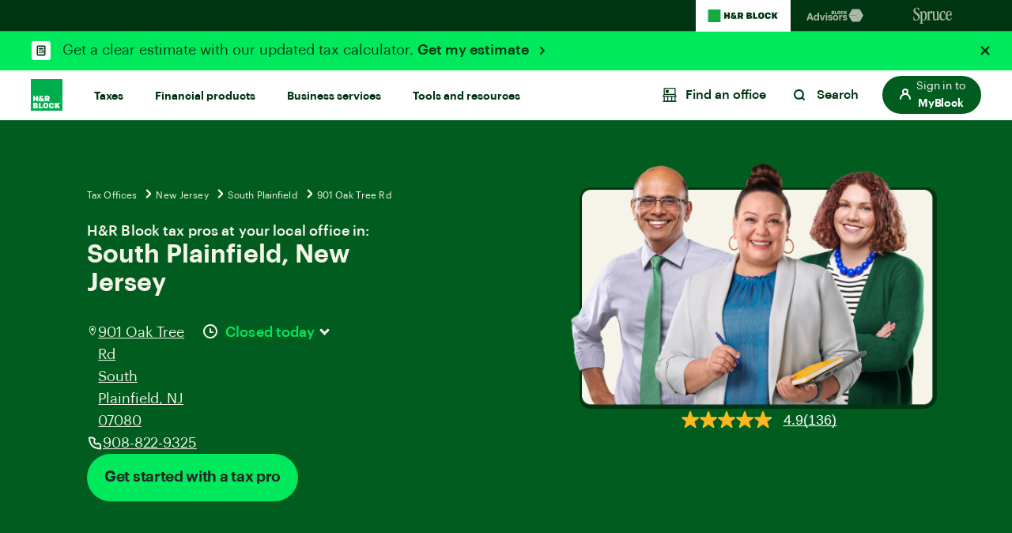

--- FILE ---
content_type: text/html;charset=utf-8
request_url: https://www.hrblock.com/tax-pros/28565/
body_size: 51683
content:
<!DOCTYPE HTML>


    
    
        
            
        
    


<html lang="en-US">
	
  
  <head>
    <meta charset="UTF-8"/>
    
    <!-- SEO Status - Page is indexable -->
    
        <script defer="defer" type="text/javascript" src="/.rum/@adobe/helix-rum-js@%5E2/dist/rum-standalone.js"></script>
<link rel="icon" href="/content/dam/dev/hrblock/favicon/favicon.ico"/>
    
    <meta name="google-site-verification" content="aeZI60hcL3X1AlwL3mhGGDdHWtSlvTbpXqU4RLDUJz8"/>
    
    <title>Tax Preparers Near Me in South Plainfield, New Jersey | H&amp;R Block®</title>
    
    
    
    <link rel="canonical" href="https://www.hrblock.com/tax-pros/28565/"/>
    
    
    
	
	<meta name="template" content="hrb-homepage"/>
	<meta name="viewport" content="width=device-width, initial-scale=1"/>
	
	<meta name="ot-block" content="yes"/>
	
	


    
    

	
	
		 
		<meta name="description" content="See local tax preparers in South Plainfield, NJ. When you file with H&amp;R Block, you can find a tax pro for your unique situation and all your tax preparation needs."/>
		
		
              
		
              
		
			
			
			
			
			
			
			
			
			
			
  			
         	<script type="application/ld+json">
			  {
				"@context": "https://schema.org",
				"@type": ["AccountingService", "LocalBusiness"],
				"@id" : "https://www.hrblock.com/tax-pros/28565/",
				"name": "H&R Block Tax Preparation Office",
				"description": "File your taxes with a tax pro at an H&R Block tax office in South Plainfield New Jersey. For all your tax preparation needs, call us at +1-908-822-9325 or book an appointment online.",
				"url": "https://www.hrblock.com/tax-pros/28565/",
				"image": ["https://hrbent.scene7.com/is/image/hrblock/dotcom-make-an-appointment-hero"],
				"telephone" : "+1-908-822-9325",
				"address" :{
					"@type" : "PostalAddress",
					"streetAddress" : "901 Oak Tree Rd, ",
					"addressLocality" : "South Plainfield",
					"addressRegion" : "NJ",
					"postalCode" : "07080",
					"addressCountry" : "US"
				},
				"geo": {
					"@type": "GeoCoordinates",
    				"latitude": 40.578492,
    				"longitude": -74.3908
  				},
				"hasMap": "https://www.google.com/maps?daddr=40.578492,-74.3908",
				"sameAs": [
					"https://www.google.com/maps/search/40.578492,-74.3908",
					"https://maps.apple.com/place?coordinate=40.578492,-74.3908&name=H%26R+Block",
					"https://www.bing.com/maps/search?style=r&q=40.578492,-74.3908",
					"https://www.mapquest.com/search/40.578492,-74.3908"
				],
				"areaServed": {
    				"@type": "City",
					"name": "South Plainfield",
					"addressRegion": "NJ",
					"addressCountry": "US"
				},
				"knowsLanguage": ["en"],
				"serviceType": [
					"Tax Payer ID (ITIN)","Tax Audit Support","Prepare Taxes"
				],
				"branchCode": "28565",
				"brand" :{
					"@type" : "Organization",
					"name" : "H&R Block",
					"url": "https://www.hrblock.com/"
				},
				"parentOrganization": {
					"@type": "Organization",
    				"@id": "https://www.hrblock.com/#organization",
    				"name": "H&R Block",
    				"url": "https://www.hrblock.com/"
  				},
				"potentialAction": {
					"@type": "ReserveAction",
					"name": "Book a tax appointment",
					"target": {
						"@type": "EntryPoint",
						"urlTemplate": "https://www.hrblock.com/tax-pros/28565/",
						"inLanguage": "en",
						"actionPlatform": [
							"https://schema.org/DesktopWebPlatform",
							"https://schema.org/MobileWebPlatform"
						]
					}
				 }
			  }
			</script>
		
         
        
		  
         
	


    

    <!--    Main TrustArc Script Start -->
    <script async="async" type="text/javascript" crossorigin="" src='//consent.trustarc.com/notice?domain=hrb-tax-group.com&c=teconsent&js=nj&noticeType=bb&gtm=1&text=true'></script>
    <!--    Main TrustArc Script End -->

    <script src="//assets.adobedtm.com/f6306126288b/d60503912317/launch-b7662ac97cee.min.js"></script>
    <script type="text/javascript">
        !function(d,k,n){d[k]||(d[n]=d[n]||[],d[k]=function(){d[n].push(arguments)})}(window,"_dd","dd_q");
        var HRBData = HRBData || {}
        HRBData.digital_data = HRBData.digital_data || {};

        if (window.location.pathname.indexOf('/search') != -1) {
            HRBData.digital_data.ttSearchExp="";
            var targetData = {
                "full_page_name": "hrblock|tax services|tax pros",
                "full_page_name_no_products": "hrblock|tax services|tax pros",
                "name": "hrb search result",
                "typ": "non-mbox"
            };
            _dd('target_page_view', targetData);
        }

        var contextData = {
            "page_section": "hrblock",
            "page_sub_section": "tax services",
            "page_title": "tax pros"
        }
        var campaignid = new URLSearchParams(window.location.search).get("campaignid");
        if(campaignid){
            contextData.campaignid = campaignid;
        }

        _dd('page_load', contextData);
    </script>

    <!-- DNS-PREFETCH -->
    <link rel="dns-prefetch" href="//assets.adobedtm.com"/>
    <script src="https://mp.hrblock.com/idl/hrb/idl.js" id="mp-idl" defer></script>

    <script>
        function s2sTargetCallback() {
            var redirectFromPath = document.location.pathname;
            var receivedSearchTerm = document.location.search;

            if (sessionStorage['adobeHPId'] == 1 || window['___s2sHPId'] == 1) {
                if (redirectFromPath === "/") {
                    location.replace("/home/" + receivedSearchTerm);
                    document.write('<meta http-equiv="refresh" content="0;url=/home/' + receivedSearchTerm + '"/>');
                } else if (redirectFromPath === "/filing-options-and-products/") {
                    location.replace("/block/" + receivedSearchTerm);
                    document.write('<meta http-equiv="refresh" content="0;url=/block/' + receivedSearchTerm + '"/>');
                }
            }
        }
    </script>

    
        <script>
            try {
                var src = "https:\/\/mp.hrblock.com\/tgt\/s2s\/hrb\/activity.js?status=1";
                var encodeUrl= encodeURIComponent(window.location.href);
                var elem = document.createElement('script');
                elem.id = 'mp-activity';
                elem.async = false;
                elem.src = src+'&url='+encodeUrl;
                var appendTo = document.getElementById('mp-idl');
                appendTo.parentNode.insertBefore(elem, appendTo.nextSibling);
            } catch (err) {
                console.error('Activity SDK Failed : Err = ' + err.message);
            }
        </script>
    



    <!-- Preconnect -->
    <link href="https://hrbent.scene7.com" rel='preconnect' crossorigin/>
    
    <input type="hidden" value="https://www.hrblock.com/" name="servicehost" id="servicehost"/>
    <input type="hidden" value="w-446637" name="nudataId" id="nudataId"/>

    <link rel="preload" href="/etc.clientlibs/reimagine/clientlibs/clientlib-graphik-fonts-init/resources/fonts/Graphik-Regular.woff2" as="font" type="font/woff2" crossorigin="anonymous"/>
    <link rel="preload" href="/etc.clientlibs/reimagine/clientlibs/clientlib-graphik-fonts-init/resources/fonts/Graphik-Medium.woff2" as="font" type="font/woff2" crossorigin="anonymous"/>
    <link rel="preload" href="/etc.clientlibs/reimagine/clientlibs/clientlib-graphik-fonts-init/resources/fonts/Graphik-Semibold.woff2" as="font" type="font/woff2" crossorigin="anonymous"/>

    
    	    
    

    
    
    
    

    
        
	
	
		
		<!-- <script data-sly-test="false" async type="text/javascript" src="https://apps.bazaarvoice.com/deployments/hrblock/category/production/en_US/bv.js"></script> -->
		
		<script async type="text/javascript" src="https://apps.bazaarvoice.com/deployments/hrblock-local/main_site/production/en_US/bv.js"></script>
		
		
	
    
<link rel="preload" href="/etc.clientlibs/reimagine/clientlibs/clientlib-global.lc-f82bb83f551104990cf064a06c7d5f0e-lc.min.css" as="style">
<link rel="stylesheet" href="/etc.clientlibs/reimagine/clientlibs/clientlib-global.lc-f82bb83f551104990cf064a06c7d5f0e-lc.min.css" media="print" onload="this.media='all';">


	
    
    
<link rel="preload" href="/etc.clientlibs/reimagine/clientlibs/clientlib-page.lc-55850e27bc4bb6dccdf433e25d03d2c1-lc.min.css" as="style">
<link rel="stylesheet" href="/etc.clientlibs/reimagine/clientlibs/clientlib-page.lc-55850e27bc4bb6dccdf433e25d03d2c1-lc.min.css" media="print" onload="this.media='all';">



	
			
		
    
<script src="/etc.clientlibs/reimagine/clientlibs/clientlib-hrb-common-data.lc-ce195a3283e3c1cd48c0f6c14510758f-lc.min.js"></script>



        
    
<script src="/etc.clientlibs/reimagine/clientlibs/clientlib-dependencies.lc-c91d10e992597427ee5976f9693071e5-lc.min.js"></script>


        
        
    
<script src="/etc.clientlibs/reimagine/clientlibs/clientlib-hrb.lc-867d592d5ab05de4cdf3e9a67be359aa-lc.min.js"></script>


	        			
		
	
	
    
<script type="text/javascript" src="/etc.clientlibs/reimagine/clientlibs/clientlib-global.lc-7d463962242cbeb3c778f534f334a1dd-lc.min.js" defer></script>



	
    
<script type="text/javascript" src="/etc.clientlibs/reimagine/clientlibs/clientlib-page.lc-fce4fa8a82bf698625c3c5f9697786f4-lc.min.js" defer></script>



		

    



    <script>
        HRBData.digital_data.office_id = "28565"
    </script>

    
    
    
    <script>
        (function(h,o,u,n,d) {
          h=h[d]=h[d]||{q:[],onReady:function(c){h.q.push(c)}}
          d=o.createElement(u);d.async=1;d.src=n
          n=o.getElementsByTagName(u)[0];n.parentNode.insertBefore(d,n)
        })(window,document,'script','https://www.datadoghq-browser-agent.com/us3/v6/datadog-rum.js','DD_RUM')
        window.DD_RUM.onReady(function() {
          window.DD_RUM.init({
            clientToken: 'pub8454dc87b0c007cb401b7e68d04e29eb',
            applicationId: '76b659c8-c303-43a5-a5c6-365f4a8ae63b',
            site: 'us3.datadoghq.com',
            service: 'com-web',
            env: 'production',
            sessionSampleRate: 100,
            sessionReplaySampleRate: 100,
            defaultPrivacyLevel: 'mask-user-input',
          });
        })
        console.log('Datadog RUM initialized');
    </script>


    <!-- For ADA skip links -->
    <a href="#ada-nav-skip" class="skip-links" aria-label="Skip links">Skip to content</a>

                    <script>var w=window;if(w.performance||w.mozPerformance||w.msPerformance||w.webkitPerformance){var d=document;AKSB=w.AKSB||{},AKSB.q=AKSB.q||[],AKSB.mark=AKSB.mark||function(e,_){AKSB.q.push(["mark",e,_||(new Date).getTime()])},AKSB.measure=AKSB.measure||function(e,_,t){AKSB.q.push(["measure",e,_,t||(new Date).getTime()])},AKSB.done=AKSB.done||function(e){AKSB.q.push(["done",e])},AKSB.mark("firstbyte",(new Date).getTime()),AKSB.prof={custid:"965964",ustr:"",originlat:"0",clientrtt:"8",ghostip:"23.33.28.145",ipv6:false,pct:"10",clientip:"3.17.29.178",requestid:"a1914b1f",region:"44093",protocol:"h2",blver:14,akM:"a",akN:"ae",akTT:"O",akTX:"1",akTI:"a1914b1f",ai:"488821",ra:"false",pmgn:"",pmgi:"",pmp:"",qc:""},function(e){var _=d.createElement("script");_.async="async",_.src=e;var t=d.getElementsByTagName("script"),t=t[t.length-1];t.parentNode.insertBefore(_,t)}(("https:"===d.location.protocol?"https:":"http:")+"//ds-aksb-a.akamaihd.net/aksb.min.js")}</script>
                    </head>        
  
    <body>
      
	
	<header class="site-header">
		
            

    
<link rel="preload" href="/etc.clientlibs/reimagine/components/content/familybrands/clientlib.lc-6f5713ccf257d87b6ef71cc937da28d9-lc.min.css" as="style">
<link rel="stylesheet" href="/etc.clientlibs/reimagine/components/content/familybrands/clientlib.lc-6f5713ccf257d87b6ef71cc937da28d9-lc.min.css" media="print" onload="this.media='all';">
<script type="text/javascript" src="/etc.clientlibs/reimagine/components/content/familybrands/clientlib.lc-b8a7b0df325717aa3ae11d2527919298-lc.min.js" defer></script>



   
<!-- START: Family brand -->

<section class="brand-navigation forest-green-2-theme ">
     <ul class="list-unstyled flex m-0">
        <li class="active-brand">
          <a tabindex="0" href="https://www.hrblock.com/" data-track="{&#34;loc&#34;:&#34;h&#34;,&#34;nm&#34;:&#34;family navigation hrblock&#34;}">
            <svg xmlns="http://www.w3.org/2000/svg" width="91" height="22" viewBox="0 0 91 22" fill="none">
            <g clip-path="url(#clip0_2801_95020)">
            <path d="M16.3853 3.08789H0.365723V18.9121H16.3853V3.08789Z" fill="#14AA40"/>
            <path d="M32.6306 13.3181C32.0819 13.3181 31.321 13.005 31.321 12.2667C31.321 11.834 31.6066 11.518 31.8712 11.3408C31.8712 11.3408 33.1912 12.8057 33.4707 13.1025C33.3377 13.194 32.9953 13.3195 32.6321 13.3195M35.749 13.1158C36.0285 12.6329 36.0689 12.0407 36.0689 11.583V10.3381H34.281V11.5062L32.4049 9.43291C32.2225 9.21141 32.1059 9.04011 32.1059 8.77726C32.1059 8.47159 32.3361 8.26485 32.6814 8.26485C33.0536 8.26485 33.2525 8.49374 33.2525 8.81418V9.19959H35.1794V8.69752C35.1794 7.432 34.118 6.65822 32.6381 6.65822C31.034 6.65822 30.0025 7.49107 30.0025 8.74773C30.0025 9.10065 30.1191 9.64998 30.6588 10.1432C29.9412 10.4754 29.1953 11.1857 29.1953 12.3272C29.1953 13.9132 30.457 14.9646 32.6829 14.9646C33.4468 14.9646 34.1674 14.7564 34.6726 14.4212L35.0299 14.8036H37.2798L35.7505 13.1202L35.749 13.1158ZM41.636 10.728C42.2384 10.728 42.5703 10.3293 42.5703 9.77993C42.5703 9.1863 42.2504 8.8127 41.636 8.8127H40.4117V10.7265H41.636V10.728ZM41.1397 12.7038H40.4102V14.8007H37.8822V6.81622H41.923C43.9785 6.81622 45.0982 8.02415 45.0982 9.76812C45.0982 10.9125 44.5795 11.7882 43.7139 12.28L45.3165 14.7992H42.3745L41.1397 12.7023V12.7038ZM20.8984 14.8007H23.4293V11.9388H25.5073V14.8007H28.0367V6.81622H25.5073V9.65589H23.4293V6.81622H20.8984V14.7992V14.8007ZM53.3696 12.9681C53.7718 12.9681 54.005 12.6728 54.005 12.2888C54.005 11.9329 53.7583 11.6287 53.3562 11.6287H51.6774V12.9696H53.3711L53.3696 12.9681ZM52.8688 9.93351C53.268 9.93351 53.4803 9.64851 53.4803 9.26604C53.4803 8.92198 53.2426 8.65026 52.8688 8.65026H51.6968V9.93203H52.8688V9.93351ZM49.29 6.8177H53.4818C54.9946 6.8177 55.8826 7.68451 55.8826 8.88211C55.8826 9.69133 55.4894 10.3544 54.8227 10.6733C55.7899 10.8889 56.3789 11.5387 56.3789 12.534C56.3789 13.8807 55.3863 14.8036 53.5386 14.8036H49.2885V6.81622L49.29 6.8177ZM57.4209 14.8021H63.2271V12.7289H59.9473V6.81622H57.4209V14.8007V14.8021ZM69.0768 11.4604V10.1609C69.0768 9.23651 68.6029 8.73444 67.7463 8.73444C66.8897 8.73444 66.4188 9.23503 66.4188 10.1609V11.4604C66.4188 12.3833 66.8927 12.8869 67.7463 12.8869C68.5999 12.8869 69.0768 12.3833 69.0768 11.4604ZM63.8894 11.3127V10.3086C63.8894 8.14081 65.2184 6.65674 67.7463 6.65674C70.2742 6.65674 71.6047 8.14081 71.6047 10.3086V11.3127C71.6047 13.482 70.2772 14.9616 67.7463 14.9616C65.2154 14.9616 63.8894 13.482 63.8894 11.3127ZM76.2898 12.8869C75.4227 12.8869 75.0101 12.3272 75.0101 11.4486V10.1727C75.0101 9.2941 75.4242 8.73444 76.2898 8.73444C77.1553 8.73444 77.5022 9.3384 77.5485 9.92169H79.9389C79.8836 8.11718 78.6129 6.65674 76.3376 6.65674C73.7275 6.65674 72.4822 8.11718 72.4822 10.2864V11.3349C72.4822 13.5012 73.7275 14.9616 76.3376 14.9616C78.6129 14.9616 79.8836 13.5012 79.9389 11.7026H77.5485C77.5022 12.2844 77.1793 12.8869 76.2898 12.8869ZM81.3202 14.8021H83.8496V11.4781H84.0499L85.7182 14.8021H88.726L86.3685 10.4179L88.4868 6.8177H85.651L84.0081 9.59682H83.8496V6.81622H81.3202V14.8007V14.8021ZM89.6559 7.26809C89.7007 7.26809 89.7246 7.24298 89.7246 7.20459C89.7246 7.17063 89.7007 7.147 89.6559 7.147H89.6006V7.26809H89.6559ZM89.6379 7.40542H89.6006V7.56047H89.4212V7.00228H89.6798C89.8278 7.00228 89.904 7.08055 89.904 7.20607C89.904 7.27842 89.8711 7.33601 89.8188 7.37293L89.9264 7.56047H89.7187L89.6379 7.40542ZM90.1701 7.30057C90.1701 7.00524 89.9773 6.7793 89.6439 6.7793C89.3105 6.7793 89.1207 7.00376 89.1207 7.30057C89.1207 7.59739 89.312 7.82184 89.6439 7.82184C89.9758 7.82184 90.1701 7.59296 90.1701 7.30057ZM88.9727 7.30057C88.9727 6.95208 89.2313 6.65674 89.6439 6.65674C90.0565 6.65674 90.3151 6.95208 90.3151 7.30057C90.3151 7.64907 90.0565 7.94293 89.6439 7.94293C89.2313 7.94293 88.9727 7.65055 88.9727 7.30057Z" fill="#003512"/>
            </g>
            <defs>
            <clipPath id="clip0_2801_95020">
            <rect width="90" height="20.7692" fill="white" transform="translate(0.339844 0.615234)"/>
            </clipPath>
            </defs>
            </svg>
          </a>
        </li>
        <li>
          <a tabindex="0" href="https://www.blockadvisors.com/?intcid=cross_lob_hrb_family-nav_h_block-advisors" data-track="{&#34;loc&#34;:&#34;h&#34;,&#34;nm&#34;:&#34;family navigation block advisors&#34;}">
         <svg xmlns="http://www.w3.org/2000/svg" width="80" height="17.76" viewBox="0 0 80 17.76" fill="none">
            <path d="M0.264357 14.5254L3.22264 5.52465H5.87881L8.79933 14.5254H6.67188L6.05504 12.5238H2.79464L2.1778 14.5254H0.264357ZM4.43113 7.18633L3.23523 11.0762H5.61445L4.43113 7.18633ZM11.9879 14.6639C10.3892 14.6639 9.13032 13.5183 9.13032 11.3279V11.2272C9.13032 9.062 10.3766 7.79057 12.0257 7.79057C13.0831 7.79057 13.7377 8.25634 14.1028 8.92353V4.95817H15.9155V14.5254H14.1028V13.4302C13.7629 14.0974 12.9572 14.6639 11.9879 14.6639ZM12.5292 13.2414C13.4859 13.2414 14.1531 12.5994 14.1531 11.265V11.1643C14.1531 9.85508 13.574 9.18789 12.5796 9.18789C11.5599 9.18789 10.9934 9.88025 10.9934 11.1895V11.2902C10.9934 12.5994 11.6228 13.2414 12.5292 13.2414ZM19.113 14.5254L16.7086 7.94163H18.6598L20.2334 12.6497L21.7944 7.94163H23.5567L21.1649 14.5254H19.113ZM25.2883 7.04785C24.7092 7.04785 24.256 6.61984 24.256 6.05336C24.256 5.48688 24.7092 5.05888 25.2883 5.05888C25.88 5.05888 26.3331 5.48688 26.3331 6.05336C26.3331 6.61984 25.88 7.04785 25.2883 7.04785ZM24.3945 14.5254V7.94163H26.2073V14.5254H24.3945ZM30.0786 14.6639C28.3037 14.6639 27.2714 13.8834 27.2085 12.4609H28.9079C28.9835 13.0525 29.273 13.3924 30.0661 13.3924C30.771 13.3924 31.0983 13.1281 31.0983 12.6749C31.0983 12.2217 30.7081 12.0329 29.7639 11.8944C28.0141 11.63 27.3344 11.1265 27.3344 9.84249C27.3344 8.47035 28.5932 7.79057 29.9402 7.79057C31.4004 7.79057 32.4956 8.31929 32.6593 9.8299H30.985C30.8843 9.2886 30.5822 9.03683 29.9528 9.03683C29.3611 9.03683 29.0212 9.31377 29.0212 9.7166C29.0212 10.132 29.3359 10.2957 30.2927 10.4341C31.9417 10.6733 32.8481 11.0887 32.8481 12.4987C32.8481 13.9211 31.8159 14.6639 30.0786 14.6639ZM36.8914 14.6639C34.9276 14.6639 33.4296 13.3547 33.4296 11.3027V11.202C33.4296 9.13753 34.9276 7.79057 36.904 7.79057C38.8804 7.79057 40.3658 9.11236 40.3658 11.1643V11.265C40.3658 13.3421 38.8678 14.6639 36.8914 14.6639ZM36.904 13.2791C37.9237 13.2791 38.5153 12.5238 38.5153 11.2776V11.1895C38.5153 9.93061 37.9237 9.1753 36.904 9.1753C35.8969 9.1753 35.2927 9.90543 35.2927 11.1643V11.265C35.2927 12.5238 35.8718 13.2791 36.904 13.2791ZM41.3917 14.5254V7.94163H43.2171V9.20048C43.6325 8.31929 44.2745 7.85351 45.3445 7.84092V9.54036C43.9976 9.52778 43.2171 9.96837 43.2171 11.2272V14.5254H41.3917ZM48.7244 14.6639C46.9494 14.6639 45.9172 13.8834 45.8542 12.4609H47.5537C47.6292 13.0525 47.9187 13.3924 48.7118 13.3924C49.4167 13.3924 49.744 13.1281 49.744 12.6749C49.744 12.2217 49.3538 12.0329 48.4097 11.8944C46.6599 11.63 45.9801 11.1265 45.9801 9.84249C45.9801 8.47035 47.2389 7.79057 48.5859 7.79057C50.0462 7.79057 51.1414 8.31929 51.305 9.8299H49.6307C49.53 9.2886 49.2279 9.03683 48.5985 9.03683C48.0068 9.03683 47.6669 9.31377 47.6669 9.7166C47.6669 10.132 47.9817 10.2957 48.9384 10.4341C50.5875 10.6733 51.4938 11.0887 51.4938 12.4987C51.4938 13.9211 50.4616 14.6639 48.7244 14.6639Z" fill="#003512"/>
            <path d="M53.1626 8.42773L57.9067 16.3812H67.3951L62.6511 8.42773H53.1626Z" fill="#005D1F"/>
            <path d="M57.9067 0.473633L53.1626 8.42711H62.6511L67.3951 0.473633H57.9067Z" fill="#14AA40"/>
            <path d="M67.4153 0.473633L62.3721 8.53913L67.4153 16.3806L72 8.42711L67.4153 0.473633Z" fill="#008427"/>
            <path d="M47.4685 6.82612H48.7279V4.8827L49.7095 6.82612H51.1761L50.0105 4.78418L51.1475 2.77679H49.7152L48.7279 4.68566V2.77679H47.4685V6.82612ZM44.4949 5.12571V4.4778C44.4949 4.03235 44.7022 3.7491 45.1334 3.7491C45.5763 3.7491 45.7373 4.05578 45.7603 4.35074H46.9506C46.922 3.43671 46.2892 2.69629 45.1561 2.69629C43.8564 2.69629 43.2352 3.43671 43.2352 4.53577V5.06804C43.2352 6.1671 43.8564 6.90752 45.1561 6.90752C46.2892 6.90752 46.9217 6.1671 46.9506 5.25306H45.7603C45.7373 5.54803 45.5763 5.85471 45.1334 5.85471C44.7022 5.85441 44.4949 5.57086 44.4949 5.12571ZM40.9351 5.85441C40.5095 5.85441 40.2736 5.6 40.2736 5.13141V4.4721C40.2736 4.00351 40.5095 3.7491 40.9351 3.7491C41.3607 3.7491 41.5966 4.00351 41.5966 4.4721V5.13141C41.5966 5.6 41.3607 5.85441 40.9351 5.85441ZM40.9351 6.90722C42.1945 6.90722 42.856 6.15509 42.856 5.05632V4.54719C42.856 3.44812 42.1945 2.69629 40.9351 2.69629C39.6757 2.69629 39.0142 3.44812 39.0142 4.54719V5.05632C39.0142 6.15509 39.6757 6.90722 40.9351 6.90722ZM35.8454 6.82612H38.7383V5.77331H37.105V2.77679H35.8456V6.82612H35.8454ZM33.085 4.33302V3.73138H33.6255C33.7982 3.73138 33.9072 3.85843 33.9072 4.02063C33.9072 4.19996 33.8095 4.33302 33.6255 4.33302H33.085ZM33.085 5.87183V5.24135H33.8615C34.0454 5.24135 34.1604 5.38613 34.1604 5.55374C34.1604 5.73306 34.0511 5.87183 33.8671 5.87183H33.085ZM31.854 6.82612H33.9705C34.8906 6.82612 35.3851 6.35754 35.3851 5.67509C35.3851 5.17196 35.0919 4.84215 34.6087 4.73222C34.9423 4.57032 35.1379 4.2348 35.1379 3.82419C35.1379 3.21684 34.695 2.77709 33.9415 2.77709H31.854V6.82612Z" fill="#14AA40"/>
            <path d="M68.5815 0.886656V0.738401H68.6725C68.7305 0.738401 68.7574 0.768051 68.7574 0.813399C68.7574 0.858748 68.7325 0.886656 68.6725 0.886656H68.5815ZM68.7458 1.06596H68.815L68.738 0.929562C68.7864 0.910027 68.817 0.864678 68.817 0.813051C68.817 0.745725 68.7727 0.688865 68.6916 0.688865H68.5218V1.06596H68.5815V0.937586H68.678L68.7458 1.06596ZM68.2767 0.892237C68.2767 0.682935 68.4216 0.512702 68.651 0.512702C68.8808 0.512702 69.0257 0.682935 69.0257 0.892237C69.0257 1.10154 68.8808 1.27142 68.651 1.27142C68.4216 1.27177 68.2767 1.10154 68.2767 0.892237ZM68.2324 0.892237C68.2324 1.1134 68.3906 1.31084 68.651 1.31084C68.9115 1.31084 69.0696 1.1134 69.0696 0.892237C69.0696 0.671075 68.9115 0.473633 68.651 0.473633C68.3906 0.473633 68.2324 0.671423 68.2324 0.892237Z" fill="#58595B"/>
            </svg>
        </a>
        </li>
        <li>
          <a tabindex="0" href="https://www.sprucemoney.com/?intcid=cross_lob_hrb_family-nav_h_spruce-money" data-track="{&#34;loc&#34;:&#34;h&#34;,&#34;nm&#34;:&#34;family navigation spruce money&#34;}">
        <svg xmlns="http://www.w3.org/2000/svg" width="50" height="22" viewBox="0 0 50 22" fill="none">
            <g clip-path="url(#clip0_2801_95829)">
            <path d="M8.51371 12.1322C8.51371 15.1336 6.36468 16.9601 3.57461 16.9601C2.35752 16.9601 0.997344 16.6853 0.543951 16.2347C0.281874 15.96 0.186478 15.4841 0.162366 14.0835C0.162366 13.3829 0.138255 12.435 0.234176 11.9317C0.305461 11.6816 0.37727 11.6316 0.543951 11.6316C0.830663 11.6316 0.878361 11.7817 0.973757 12.0322C1.57024 14.7088 2.42933 16.2347 3.98031 16.2347C5.43588 16.2347 6.43806 14.8835 6.43806 13.2076C6.43806 11.4069 5.29279 10.3563 3.98031 9.43037C3.64642 9.20508 3.31201 8.95506 2.97812 8.70504C1.59383 7.70441 0.281874 6.55377 0.281874 4.4014C0.281874 2.14848 2.33394 0.5 4.62449 0.5C5.72207 0.5 6.98685 0.875304 7.36844 1.17533C7.55975 1.30061 7.58334 1.37534 7.60745 1.97594V3.62442C7.60745 4.85034 7.60745 4.99815 7.29715 4.99815C6.93916 4.99815 6.96274 4.5734 6.79606 4.04753C6.24727 2.09683 5.48568 1.22094 4.38495 1.22094C3.31096 1.22094 2.38059 2.17156 2.38059 3.39748C2.38059 5.54875 4.00546 6.49937 5.60204 7.57363C7.0812 8.59953 8.51267 9.7249 8.51267 12.1015L8.51371 12.1322Z" fill="#003512"/>
            <path d="M11.3851 19.3058C11.3851 20.13 11.7189 20.3064 12.4585 20.4564C12.8642 20.5317 13.0073 20.5564 13.0073 20.857C13.0073 21.007 12.8406 21.1317 12.3631 21.1317C11.862 21.1317 11.504 21.0317 10.5286 21.0317C9.64539 21.0317 9.00121 21.1317 8.54781 21.1317C8.11853 21.1317 7.99902 21.0317 7.99902 20.8317C7.99902 20.6564 8.02313 20.5317 8.35702 20.4564C9.26381 20.2317 9.38331 20.2064 9.38331 19.1558V8.00435C9.38331 7.32902 9.28739 7.20429 8.85916 7.05372C8.38218 6.90371 8.21497 6.85371 8.21497 6.7037C8.21497 6.4784 8.33448 6.40367 8.71607 6.27839C9.36933 5.97503 10.0055 5.63269 10.6214 5.25303C10.9317 5.05247 11.0506 4.92773 11.1455 4.92773C11.2404 4.92773 11.3127 5.00247 11.3127 5.27776V6.25366C11.3127 6.4284 11.3604 6.50368 11.4558 6.50368C11.5753 6.50368 11.7902 6.22893 12.1 5.92836C12.5057 5.52778 13.0786 5.05247 13.7946 5.05247C15.8702 5.05247 17.3735 7.55431 17.3735 11.0315C17.3735 14.1834 15.8225 16.8847 13.4366 16.8847C12.8637 16.8847 12.4344 16.71 12.1 16.5847C11.8379 16.4594 11.6707 16.3594 11.5512 16.3594C11.3845 16.3594 11.3845 16.5347 11.3845 16.8347L11.3851 19.3058ZM15.203 11.0562C15.203 8.12963 14.4629 6.35367 13.1027 6.35367C12.6596 6.35932 12.2344 6.53755 11.9097 6.85371C11.7484 6.983 11.6172 7.1492 11.5264 7.33965C11.4356 7.5301 11.3874 7.73977 11.3856 7.9527V14.2581C11.3856 14.9835 11.5523 15.4841 11.839 15.7593C11.9804 15.9054 12.1482 16.0204 12.3325 16.0977C12.5168 16.175 12.714 16.2129 12.9124 16.2094C14.1772 16.2094 15.2035 14.7587 15.2035 11.0815L15.203 11.0562Z" fill="#003512"/>
            <path d="M18.5476 8.0038C18.5476 7.17956 18.3092 7.00317 17.6886 7.00317C17.4978 6.97844 17.3783 6.92844 17.3783 6.72843C17.3783 6.47841 17.5214 6.40367 17.8794 6.30367C18.3569 6.12838 18.9533 5.92836 19.5257 5.42777C19.836 5.10247 19.9791 4.92773 20.1704 4.92773C20.2658 4.92773 20.3612 5.05247 20.3612 5.30304C20.3848 5.62779 20.3848 6.0531 20.3848 6.55369C20.3848 6.87899 20.3848 7.12901 20.4802 7.12901C20.6951 7.12901 20.8146 6.60369 21.1726 6.03002C21.5065 5.5047 21.9835 4.93103 22.8426 4.93103C23.7494 4.93103 24.2746 5.68109 24.2746 6.807C24.2746 7.7329 23.9401 8.43295 23.1529 8.43295C22.5087 8.43295 22.2938 7.98292 22.2225 7.4576C22.1748 7.05702 22.1271 6.63336 21.8404 6.63336C21.4111 6.63336 21.1008 7.10867 20.8859 7.68454C20.6715 8.28459 20.552 8.85991 20.552 9.28522V14.4384C20.552 15.5374 20.6474 15.839 21.4111 15.9643C22.0317 16.0896 22.2702 16.1396 22.2702 16.3643C22.2702 16.6149 22.103 16.6649 21.6973 16.6649C21.4352 16.6649 21.1008 16.5649 19.5734 16.5649C18.3569 16.5649 18.0224 16.6649 17.7604 16.6649C17.4501 16.6649 17.2593 16.5896 17.2593 16.3643C17.2593 16.1143 17.4737 16.0643 17.8558 15.9643C18.4281 15.889 18.5476 15.7643 18.5476 14.7884V8.0038Z" fill="#003512"/>
            <path d="M32.2326 6.05294C32.2326 5.40289 32.1843 5.15287 31.8505 5.15287C31.5884 5.15287 31.3551 5.19903 31.0448 5.19903C30.5914 5.19903 30.6716 5.1809 30.2151 5.15287C29.9053 5.13364 29.6291 5.22321 29.6291 5.52763C29.6291 5.72434 29.7381 5.81666 29.8996 5.89963C30.1616 6.03536 30.2277 6.15295 30.2277 6.65354V13.3892C30.2277 14.6531 29.6443 15.4306 28.6175 15.4306C27.5907 15.4306 27.0393 14.6613 27.0393 13.4085V6.05294C27.0393 5.40289 26.991 5.15287 26.6571 5.15287C26.3951 5.15287 26.0764 5.19903 25.7661 5.19903C25.3127 5.19903 25.4747 5.15287 25.0213 5.15287C24.711 5.15287 24.5679 5.35289 24.5679 5.52763C24.5679 5.72434 24.6276 5.79028 24.7891 5.87326C25.0511 6.00898 25.0338 6.15295 25.0338 6.65354V13.9832C25.0338 14.9833 25.3918 15.6592 25.8693 16.1092C26.3704 16.5598 27.0864 16.7345 27.826 16.7345C28.8743 16.7345 29.3639 16.3021 29.7004 15.9548C29.996 15.6509 30.0945 15.3223 30.1899 15.3223C30.2853 15.3223 30.3226 15.3724 30.3226 15.6482V16.5823C30.3226 16.7824 30.3702 16.8824 30.4415 16.8824C30.5369 16.8824 30.6087 16.8576 30.7518 16.8076C31.0857 16.6576 31.7299 16.3823 32.7326 16.007C33.2568 15.807 33.3768 15.7323 33.4004 15.5317C33.4004 15.3317 33.2809 15.257 32.828 15.2064C32.3982 15.1564 32.2315 14.9317 32.2315 14.1074L32.2326 6.05294Z" fill="#003512"/>
            <path d="M33.2246 11.3063C33.2246 7.60432 35.3008 4.92773 38.0924 4.92773C38.713 4.92773 39.4526 5.02774 39.9537 5.32777C40.5266 5.65307 40.5502 5.75307 40.5502 6.40367C40.5502 6.77843 40.5743 7.05373 40.5743 7.3543C40.5743 7.60432 40.5266 8.00435 40.5025 8.22964C40.4312 8.72968 40.264 8.80496 39.9301 8.80496C39.5244 8.80496 39.4526 8.20437 39.071 7.12901C38.7607 6.25366 38.4756 5.83 37.7827 5.83C36.4461 5.83 35.3715 7.70597 35.3715 10.3826C35.3715 14.085 36.5645 15.511 37.996 15.511C38.8551 15.511 39.428 15.1351 39.8829 14.3851C40.1932 13.8356 40.384 13.1592 40.5748 13.1592C40.742 13.1592 40.8369 13.3092 40.8369 13.5097C40.8369 14.8604 39.6916 16.8864 37.3528 16.8864C34.7997 16.8864 33.2246 14.6334 33.2246 11.3332V11.3063Z" fill="#003512"/>
            <path d="M43.9051 10.457C43.4758 10.457 43.3086 10.6317 43.3086 11.0323C43.3086 13.6089 44.3569 15.6101 46.0049 15.6101C47.1056 15.6101 47.7472 15.0343 48.0811 14.1815C48.2718 13.7309 48.3195 13.4056 48.5103 13.4056C48.654 13.4056 48.7494 13.4808 48.7494 13.7561C48.7494 14.1314 48.6298 14.5804 48.4149 15.0068C47.938 16.0827 46.8425 16.8828 45.4797 16.8828C42.7829 16.8828 41.1606 14.4815 41.1606 11.1543C41.1606 7.02705 43.165 4.92578 45.4556 4.92578C47.3645 4.92578 48.7488 6.42645 48.7488 8.95302C48.7488 10.3542 48.7247 10.4542 48.0569 10.4542L43.9051 10.457ZM43.3563 9.08325C43.3563 9.55856 43.4281 9.6833 44.2631 9.6833C44.6547 9.67996 45.0456 9.64653 45.4325 9.58329C46.1485 9.48328 46.6255 9.28327 46.7429 9.08325C46.9337 8.88323 47.005 8.60794 47.005 8.03262C47.005 6.55668 46.3608 5.65606 45.4325 5.65606C44.2154 5.65606 43.3563 7.30729 43.3563 9.05797V9.08325Z" fill="#003512"/>
            <path d="M48.2031 5.51054H48.3253C48.3284 5.54406 48.3426 5.57154 48.396 5.57154C48.4327 5.57154 48.4531 5.5523 48.4531 5.52483C48.4531 5.49736 48.4364 5.48801 48.3824 5.47977C48.2561 5.46384 48.2136 5.42482 48.2136 5.33031C48.2136 5.24569 48.2802 5.18359 48.3871 5.18359C48.494 5.18359 48.5554 5.23085 48.5632 5.33031H48.4448C48.4437 5.31582 48.4372 5.30237 48.4267 5.29289C48.4162 5.28342 48.4025 5.27869 48.3887 5.27976C48.3541 5.27976 48.3363 5.29569 48.3363 5.31932C48.3363 5.34295 48.3499 5.35778 48.4054 5.36548C48.5187 5.37866 48.5768 5.40944 48.5768 5.51109C48.5768 5.59681 48.5119 5.66715 48.3971 5.66715C48.2707 5.66495 48.2068 5.61 48.2031 5.51054Z" fill="#003512"/>
            <path d="M48.6577 5.19141H48.8249L48.9104 5.44143L48.9958 5.19141H49.1599V5.66067H49.0325V5.36889L48.9229 5.66067H48.8805L48.772 5.36889V5.66067H48.6577V5.19141Z" fill="#003512"/>
            </g>
            <defs>
            <clipPath id="clip0_2801_95829">
            <rect width="49" height="21" fill="white" transform="translate(0.159668 0.5)"/>
            </clipPath>
            </defs>
            </svg>
          </a>
        </li>
      </ul>
    </section>

            
			


    


<!-- START: Alert Banner -->


    <section class="alert-banner hrb-neon-green  close-mid_667063860">
        <div class="container">
            <div class="content-wrap">

      
      
        
      
      
          <span class="alert-icon icon-svg icon-circle  no-svg-alt"><svg width="32" height="32" viewBox="0 0 32 32" fill="none" xmlns="http://www.w3.org/2000/svg">  <rect width="32" height="32" rx="4" fill="#FFFFFF">  </rect>  <path d="M11.7337 19.2C11.7337 19.7891 12.2113 20.2667 12.8004 20.2667C13.3895 20.2667 13.867 19.7891 13.867 19.2C13.867 18.6109 13.3895 18.1333 12.8004 18.1333C12.2113 18.1333 11.7337 18.6109 11.7337 19.2Z" fill="#003512">  </path>  <path d="M14.9337 19.2C14.9337 19.7891 15.4113 20.2667 16.0004 20.2667C16.5895 20.2667 17.067 19.7891 17.067 19.2C17.067 18.6109 16.5895 18.1333 16.0004 18.1333C15.4113 18.1333 14.9337 18.6109 14.9337 19.2Z" fill="#003512">  </path>  <path d="M14.9337 16C14.9337 16.5891 15.4113 17.0667 16.0004 17.0667C16.5895 17.0667 17.067 16.5891 17.067 16C17.067 15.4109 16.5895 14.9333 16.0004 14.9333C15.4113 14.9333 14.9337 15.4109 14.9337 16Z" fill="#003512">  </path>  <path d="M11.7337 16C11.7337 16.5891 12.2113 17.0667 12.8004 17.0667C13.3895 17.0667 13.867 16.5891 13.867 16C13.867 15.4109 13.3895 14.9333 12.8004 14.9333C12.2113 14.9333 11.7337 15.4109 11.7337 16Z" fill="#003512">  </path>  <path fill-rule="evenodd" clip-rule="evenodd" d="M11.7337 12.8C11.7337 12.2109 12.2113 11.7333 12.8004 11.7333H19.2004C19.7895 11.7333 20.267 12.2109 20.267 12.8C20.267 13.3891 19.7895 13.8667 19.2004 13.8667H12.8004C12.2113 13.8667 11.7337 13.3891 11.7337 12.8Z" fill="#003512">  </path>  <path fill-rule="evenodd" clip-rule="evenodd" d="M8.53369 9.60001C8.53369 8.4218 9.48882 7.46667 10.667 7.46667H21.3337C22.5119 7.46667 23.467 8.4218 23.467 9.60001V22.4C23.467 23.5782 22.5119 24.5333 21.3337 24.5333H10.667C9.48882 24.5333 8.53369 23.5782 8.53369 22.4V9.60001ZM21.3337 9.60001L10.667 9.60001V22.4L21.3337 22.4V9.60001Z" fill="#003512">  </path>  <path d="M18.1337 19.2C18.1337 19.7891 18.6113 20.2667 19.2004 20.2667C19.7895 20.2667 20.267 19.7891 20.267 19.2V16C20.267 15.4109 19.7895 14.9333 19.2004 14.9333C18.6113 14.9333 18.1337 15.4109 18.1337 16V19.2Z" fill="#003512">  </path></svg></span>
      

      
                <!-- Headline and CTA -->
                
                    <p style="padding:0;">
                        Get a clear estimate with our updated tax calculator.
                        
                            

   
   
   
    
   		
	<a href="/tax-calculator/" data-cta-link="#" class=" spruce-color--green-forest right-arrow track-1148628171" data-track="{&#34;loc&#34;:&#34;b/alert&#34;,&#34;nm&#34;:&#34;tax calculator lp&#34;}" data-appendqueryparam="true">
			Get my estimate
			
     		
			</a>

   
    
   
   
    
   
    
   
   
   
   
   
   
   
   
   

                        
                    </p>
                

                <!-- Drawer Variant -->
                

                <!-- Close button -->
                <button class="icon-btn btn-close alert-close" id="mid_667063860" aria-label="Close alert">
                    <span class="icon-svg">
                        <svg xmlns="http://www.w3.org/2000/svg" width="28" height="28" viewBox="0 0 24 24" class="icon-fill" role="image" aria-label="Close icon" focusable="false" aria-hidden="true">
                            <g>
                                <path d="M8.8 7.4L8.9 7.5 12 10.6 15.1 7.5 15.2 7.4C15.6 7.1 16.1 7.1 16.5 7.5 16.9 7.9 16.9 8.4 16.6 8.8L16.5 8.9 13.4 12 16.5 15.1C16.9 15.5 16.9 16.1 16.5 16.5 16.1 16.9 15.6 16.9 15.2 16.6L15.1 16.5 12 13.4 8.9 16.5 8.8 16.6C8.4 16.9 7.9 16.9 7.5 16.5 7.1 16.1 7.1 15.6 7.4 15.2L7.5 15.1 10.6 12 7.5 8.9C7.1 8.5 7.1 7.9 7.5 7.5 7.9 7.1 8.4 7.1 8.8 7.4Z"/>
                            </g>
                        </svg>
                    </span>
                </button>

            </div>
        </div>
    </section>





			
		
		
			

    
    
    
    <div id="container-ec1ed037bc" class="cmp-container">
        
        
        
    </div>


		
		








    
        
    <div class="container main-nav-container" data-ba-page="false" data-spruce-page="false">
        <nav id="main-nav" class="main-nav">
            <div class="sub-menu-container" role="presentation"></div>
            <!-- Transparent overlay for subMenu -->
            <div class="nav-hover-overlay" role="presentation"></div>
            <div class="nav-wrapper column-container">
                <!-- Navigation Left menu items -->
                <div class="nav-left">
                    <!-- HRB Logo -->
                    
                        
    <a class="navbar-logo" href="https://www.hrblock.com/" data-track="{&#34;loc&#34;:&#34;h&#34;,&#34;nm&#34;:&#34;logo&#34;}">
        <svg xmlns="http://www.w3.org/2000/svg" viewBox="0 0 56 56" fill="#02ad4e" width="40px" height="40px" role="img" aria-label="H and R Block">
            <path d="M0 0h56v56H0V0zm9.7 33.1H7.2v-3.5h-3v9.7h3v-3.5h2.5v3.5h3.1v-9.7H9.7v3.5zM22 37.3c.3-.6.4-1.3.4-1.9v-1.5h-2.1v1.4L18 32.8c-.2-.3-.4-.5-.4-.8 0-.4.3-.6.7-.6.4 0 .7.3.7.7v.5h2.3V32c0-1.5-1.3-2.5-3.1-2.5-1.9 0-3.2 1-3.2 2.5 0 .4.1 1.1.8 1.7-.9.4-1.8 1.3-1.8 2.7 0 1.9 1.5 3.2 4.2 3.2.9 0 1.8-.3 2.4-.7l.4.5h2.7L22 37.3zm-3.7.2c-.7 0-1.6-.4-1.6-1.3 0-.5.3-.9.7-1.1 0 0 1.6 1.8 1.9 2.1-.2.2-.6.3-1 .3zm9.3-.7h.9l1.5 2.5h3.5l-1.9-3.1c1-.6 1.7-1.7 1.7-3.1 0-2.1-1.3-3.6-3.8-3.6h-4.9v9.7h3v-2.4zm0-4.8h1.5c.7 0 1.1.5 1.1 1.2s-.4 1.2-1.1 1.2h-1.5V32zM10.8 46.7c.8-.4 1.3-1.2 1.3-2.2C12.1 43 11 42 9.2 42h-5v9.7h5.1c2.2 0 3.4-1.1 3.4-2.8 0-1.1-.7-1.9-1.9-2.2zm-3.7-2.4h1.4c.4 0 .7.3.7.7 0 .5-.3.8-.7.8H7.1v-1.5zm2 5.2h-2v-1.6h2c.5 0 .8.4.8.8s-.3.8-.8.8zM17 42h-3v9.7h6.9v-2.5H17V42zm9.4-.2c-3 0-4.6 1.8-4.6 4.4v1.2c0 2.6 1.6 4.4 4.6 4.4S31 50 31 47.4v-1.2c0-2.6-1.6-4.4-4.6-4.4zm1.6 5.9c0 1.1-.6 1.7-1.6 1.7s-1.6-.6-1.6-1.7v-1.6c0-1.1.6-1.7 1.6-1.7s1.6.6 1.6 1.7v1.6zm8.6-3.3c1.1 0 1.5.7 1.5 1.4H41c-.1-2.2-1.6-4-4.3-4-3.1 0-4.6 1.8-4.6 4.4v1.3c0 2.6 1.5 4.4 4.6 4.4 2.7 0 4.3-1.8 4.3-4h-2.9c-.1.7-.4 1.4-1.5 1.4-1 0-1.5-.7-1.5-1.7v-1.5c0-1.1.5-1.7 1.5-1.7zM51.3 42h-3.4l-2 3.4h-.2V42h-3v9.7h3v-4h.2l2 4h3.6l-2.8-5.3 2.6-4.4zm1.4.3h-.3v.7h.2v-.2l.1.2h.3l-.1-.2c0-.1.1-.2.1-.3 0-.2-.1-.2-.3-.2zm0 .3l-.1-.1.1.1c0-.1 0-.1 0 0zm-.1-.8c-.5 0-.8.4-.8.8s.3.8.8.8.8-.4.8-.8c.1-.4-.3-.8-.8-.8zm0 1.4c-.4 0-.6-.3-.6-.6 0-.4.2-.6.6-.6.4 0 .6.3.6.6.1.4-.2.6-.6.6z"></path>
        </svg>
       <span class="reader">H and R block</span>
    </a>

                    
                    <!-- For ADA skip links -->
                    <!-- <a href="#ada-nav-skip" class="skip-links" aria-label="Skip links">Skip to content</a>	 -->
                    <ul class="nav-primary-links">
                        
                            <li class="login-li signIn btn-mobile mobile-only">
                                <a id="mobclambtn" class="btn clambtn track-1409991310" aria-hidden="false" tabindex="0" data-track="{&quot;loc&quot;:&quot;h&quot;,&quot;nm&quot;:&quot;log in&quot;}" aria-expanded="false" aria-controls="ciam-login-app" alt="Login">
		                                 <span class="icon-svg btn-mobile-svg">



											   <svg xmlns="http://www.w3.org/2000/svg" width="15" height="14" viewBox="0 0 15 14" fill="none">
                                                <path fill="none" fill-rule="evenodd" clip-rule="evenodd" d="M10.7696 3.959C10.7696 5.593 9.44456 6.918 7.81056 6.918C6.17656 6.918 4.85156 5.593 4.85156 3.959C4.85156 2.325 6.17656 1 7.81056 1C9.44456 1 10.7696 2.325 10.7696 3.959Z" stroke="#F6F4E9" stroke-width="2" stroke-linecap="round" stroke-linejoin="round"/>
                                                <path fill="none" d="M1.85156 12.918C1.85156 9.60497 4.53756 6.91797 7.85156 6.91797C11.1656 6.91797 13.8516 9.60497 13.8516 12.918" stroke="#F6F4E9" stroke-width="2" stroke-linecap="round" stroke-linejoin="round"/>
                                                </svg>

		                                 </span>
                                    <span class="btn-label btn-mobile-sign">Sign in to MyBlock</span>

                                </a>

                            </li>

                            
                            


                        

                        <!--SIGN IN AS DROPDOWN END -->

                        





                        
                            
                                <li class="tab-link" data-header-id="header-tax">
                                    
       <a href="/filing-options-and-products/" data-track="{&#34;loc&#34;:&#34;h&#34;,&#34;nm&#34;:&#34;ways to file&#34;}" class="primary" aria-haspopup="true" aria-expanded="false">
        
        Taxes
    </a>

                                    <button class="key-only" aria-haspopup="true" aria-expanded="false">
                                        <span class="reader">Show submenu for </span>
                                    </button>

                                    
                                    
                                        
                                            
                                        
                                    
                                        
                                    
                                        
                                    
                                        
                                    
                                    
                                        <!--Mobile Right Nav Arrow-->
                                        <button class="right-nav-arrow hide-large" aria-label="Show submenu for ">
                                            <svg width="9" height="15" viewBox="0 0 9 15" fill="none" xmlns="http://www.w3.org/2000/svg">
                                                <path fill-rule="evenodd" clip-rule="evenodd" d="M0.265202 0.784127C-0.109402 1.18995 -0.0840959 1.82261 0.321725 2.19721L6.02569 7.46241L0.321725 12.7276C-0.0840959 13.1022 -0.109402 13.7349 0.265202 14.1407C0.639805 14.5465 1.27246 14.5718 1.67829 14.1972L7.38225 8.93201C8.24017 8.14009 8.24017 6.78473 7.38225 5.9928L1.67829 0.727604C1.27246 0.353 0.639805 0.378306 0.265202 0.784127Z" fill="#003512"/>
                                            </svg>
                                        </button>
                                    


                                </li>
                            
                                <li class="tab-link" data-header-id="header-finances">
                                    
       <a href="/financial-services/" data-track="{&#34;loc&#34;:&#34;h&#34;,&#34;nm&#34;:&#34;financial services&#34;}" class="primary" aria-haspopup="true" aria-expanded="false">
        
        Financial products
    </a>

                                    <button class="key-only" aria-haspopup="true" aria-expanded="false">
                                        <span class="reader">Show submenu for </span>
                                    </button>

                                    
                                    
                                        
                                    
                                        
                                            
                                        
                                    
                                        
                                    
                                        
                                    
                                    
                                        <!--Mobile Right Nav Arrow-->
                                        <button class="right-nav-arrow hide-large" aria-label="Show submenu for ">
                                            <svg width="9" height="15" viewBox="0 0 9 15" fill="none" xmlns="http://www.w3.org/2000/svg">
                                                <path fill-rule="evenodd" clip-rule="evenodd" d="M0.265202 0.784127C-0.109402 1.18995 -0.0840959 1.82261 0.321725 2.19721L6.02569 7.46241L0.321725 12.7276C-0.0840959 13.1022 -0.109402 13.7349 0.265202 14.1407C0.639805 14.5465 1.27246 14.5718 1.67829 14.1972L7.38225 8.93201C8.24017 8.14009 8.24017 6.78473 7.38225 5.9928L1.67829 0.727604C1.27246 0.353 0.639805 0.378306 0.265202 0.784127Z" fill="#003512"/>
                                            </svg>
                                        </button>
                                    


                                </li>
                            
                                <li class="tab-link" data-header-id="header-small-business">
                                    
       <a href="/tax-offices/business-services/" data-track="{&#34;loc&#34;:&#34;h&#34;,&#34;nm&#34;:&#34;small business services&#34;}" class="primary" aria-haspopup="true" aria-expanded="false">
        
        Business services
    </a>

                                    <button class="key-only" aria-haspopup="true" aria-expanded="false">
                                        <span class="reader">Show submenu for </span>
                                    </button>

                                    
                                    
                                        
                                    
                                        
                                    
                                        
                                            
                                        
                                    
                                        
                                    
                                    
                                        <!--Mobile Right Nav Arrow-->
                                        <button class="right-nav-arrow hide-large" aria-label="Show submenu for ">
                                            <svg width="9" height="15" viewBox="0 0 9 15" fill="none" xmlns="http://www.w3.org/2000/svg">
                                                <path fill-rule="evenodd" clip-rule="evenodd" d="M0.265202 0.784127C-0.109402 1.18995 -0.0840959 1.82261 0.321725 2.19721L6.02569 7.46241L0.321725 12.7276C-0.0840959 13.1022 -0.109402 13.7349 0.265202 14.1407C0.639805 14.5465 1.27246 14.5718 1.67829 14.1972L7.38225 8.93201C8.24017 8.14009 8.24017 6.78473 7.38225 5.9928L1.67829 0.727604C1.27246 0.353 0.639805 0.378306 0.265202 0.784127Z" fill="#003512"/>
                                            </svg>
                                        </button>
                                    


                                </li>
                            
                                <li class="tab-link" data-header-id="header-resources">
                                    
       <a href="/tax-center/" data-track="{&#34;loc&#34;:&#34;h&#34;,&#34;nm&#34;:&#34;tax questions tools&#34;}" class="primary" aria-haspopup="true" aria-expanded="false">
        
        Tools and resources
    </a>

                                    <button class="key-only" aria-haspopup="true" aria-expanded="false">
                                        <span class="reader">Show submenu for </span>
                                    </button>

                                    
                                    
                                        
                                    
                                        
                                    
                                        
                                    
                                        
                                            
                                        
                                    
                                    
                                        <!--Mobile Right Nav Arrow-->
                                        <button class="right-nav-arrow hide-large" aria-label="Show submenu for ">
                                            <svg width="9" height="15" viewBox="0 0 9 15" fill="none" xmlns="http://www.w3.org/2000/svg">
                                                <path fill-rule="evenodd" clip-rule="evenodd" d="M0.265202 0.784127C-0.109402 1.18995 -0.0840959 1.82261 0.321725 2.19721L6.02569 7.46241L0.321725 12.7276C-0.0840959 13.1022 -0.109402 13.7349 0.265202 14.1407C0.639805 14.5465 1.27246 14.5718 1.67829 14.1972L7.38225 8.93201C8.24017 8.14009 8.24017 6.78473 7.38225 5.9928L1.67829 0.727604C1.27246 0.353 0.639805 0.378306 0.265202 0.784127Z" fill="#003512"/>
                                            </svg>
                                        </button>
                                    


                                </li>
                            
                        

                    </ul>
                </div>
                <!-- Navigation Secondary menu items -->
                <div class="nav-right">
                    <div class="nav-wrapper">

                        <ul class="nav-secondary-links ">
                            
                                
                            
                            <li>
                                <button class="icon-btn find-office track-1292670344" onclick="openAppSettingTool({&#34;filter&#34;:&#34;&#34;,&#34;method&#34;:&#34;FIND_AN_OFFICE_METHOD&#34;,&#34;type&#34;:&#34;&#34;});" data-track="{&#34;loc&#34;:&#34;h&#34;,&#34;nm&#34;:&#34;fao&#34;}" aria-expanded="false">
								<span class="icon-svg">
									<svg xmlns="http://www.w3.org/2000/svg" width="20" height="20" viewBox="0 0 20 20" fill="none" role="img" aria-label="Find an office">
										<g id="H&amp;R Block Office">
										<path id="Vector" d="M1.875 18.125H18.125" stroke="#003512" stroke-width="1.25" stroke-linecap="round" stroke-linejoin="round"/>
										<path id="Union" fill-rule="evenodd" clip-rule="evenodd" d="M2.5 1.875C2.5 1.52982 2.77982 1.25 3.125 1.25H16.875C17.2202 1.25 17.5 1.52982 17.5 1.875V9.22746L18.684 11.5955C18.7809 11.7892 18.7705 12.0193 18.6567 12.2036C18.5428 12.3878 18.3416 12.5 18.125 12.5H17.5V18.125C17.5 18.4702 17.2202 18.75 16.875 18.75H12.5H7.5H3.125C2.77982 18.75 2.5 18.4702 2.5 18.125V12.5H1.875C1.65839 12.5 1.45722 12.3878 1.34334 12.2036C1.22946 12.0193 1.21911 11.7892 1.31598 11.5955L2.5 9.22746V1.875ZM3.75 8.75H16.25V2.5H3.75V8.75ZM3.51127 10L2.88627 11.25H3.125H7.5H12.5H16.875H17.1137L16.4887 10H3.51127ZM3.75 12.5V17.5H6.875V12.5H3.75ZM8.125 12.5V17.5H11.875V12.5H8.125ZM13.125 12.5V17.5H16.25V12.5H13.125Z" fill="#003512"/>
										<path id="Vector_2" d="M8.125 3.75H5.625C5.25 3.75 5 4 5 4.375V6.875C5 7.25 5.25 7.5 5.625 7.5H8.125C8.5 7.5 8.75 7.25 8.75 6.875V4.375C8.75 4 8.5 3.75 8.125 3.75Z" fill="#003512"/>
										</g>
										</svg>

								</span>
                                    <span class="hide-large btn-label show-x-large">Find an office</span>
                                </button>
                            </li>

                            <li>
                                <button class="icon-btn site-search modal track-1406123124" data-showid="site-search" aria-controls="site-search" aria-expanded="false" data-track="{&#34;loc&#34;:&#34;h&#34;,&#34;nm&#34;:&#34;search block&#34;}">
										<span class="icon-svg">

											<svg xmlns="http://www.w3.org/2000/svg" width="24" height="24" viewBox="0 0 24 24" class="icon" role="img" aria-label="Search in Site">
												<g>
													<path d="M11.5 5C15 5 17.9 7.9 17.9 11.5 17.9 12.9 17.4 14.2 16.7 15.3L18.7 17.3C19.1 17.7 19.1 18.3 18.7 18.7 18.3 19.1 17.8 19.1 17.4 18.8L17.3 18.7 15.3 16.7C14.2 17.5 12.9 17.9 11.5 17.9 7.9 17.9 5 15 5 11.5 5 7.9 7.9 5 11.5 5ZM11.5 7C9 7 7 9 7 11.5 7 13.9 9 15.9 11.5 15.9 13.9 15.9 15.9 13.9 15.9 11.5 15.9 9 13.9 7 11.5 7Z"/>
												</g>
											</svg>
										</span>
                                    <span class="hide-large btn-label show-x-large">Search</span>
                                </button>
                            </li>

                            
                            


                            <li class="login-li signIn">
                                <a class="btn clambtn btn-small track-1409991310 hide-in-mobile-view" aria-hidden="true" tabindex="0" data-track="{&#34;loc&#34;:&#34;h&#34;,&#34;nm&#34;:&#34;log in&#34;}" aria-expanded="false" aria-controls="ciam-login-app" alt="Login">
                                 <span class="icon-svg homepage-mobile-sign">

									 <svg xmlns="http://www.w3.org/2000/svg" width="18" height="18" viewBox="0 0 18 18" fill="none" class="icon" role="img" aria-label="Login to MyBlock">
										<g id="Frame">
										<g id="Group">
										<path id="Vector" fill-rule="evenodd" clip-rule="evenodd" d="M11.918 4.959C11.918 6.593 10.593 7.918 8.959 7.918C7.325 7.918 6 6.593 6 4.959C6 3.325 7.325 2 8.959 2C10.593 2 11.918 3.325 11.918 4.959Z" stroke="#FFFFFF" stroke-width="2" stroke-linecap="round" stroke-linejoin="round"/>
										<path id="Vector_2" d="M3 13.918C3 10.605 5.686 7.91797 9 7.91797C12.314 7.91797 15 10.605 15 13.918" stroke="#FFFFFF" stroke-width="2" stroke-linecap="round" stroke-linejoin="round"/>
										</g>
										</g>
										</svg>
                                 </span>
                                    <span class="btn-label"><span class="sign-block">Sign in to <br /><strong class="name-block">MyBlock</strong></span></span>

                                </a>
                                <!--SIGN IN AS DROPDOWN START -->
                                <div class="signin-wrapper hide ">
                                    <div class="signin-dropdown">

                                        

                                        
                                            <span class="hrb-text--large">Sign in to <br/> your account</span>
                                            <span class="signin-text">Enter your username, email, or mobile number to get started.</span>
                                            <div class="form-input-textbox standaloneform-text signin-textbox">
                                                <input id="signin-input-text" type="text" class="form-group-text" name="cmp-form-textsignin"/>
                                                <label>Username, email, mobile</label>
                                            </div>
                                            <div class="signin-button-container full-width">

                                                <button class=" track-1312607678 signin-button full-width btn-auto signinbtn-text signinbtn-disabled" id="signin-continue">Continue
                                                </button>

                                            </div>
                                            <div class="separator">OR</div>
                                            <div class="signin-button-container full-width">

                                                <button class=" track-1312607678 signin-button full-width btn-auto btn" id="signin-newaccount">Create Account
                                                </button>
                                            </div>
                                        
                                    </div>
                                </div>

                                <!--SIGN IN AS DROPDOWN END -->
                            </li>

                            
                            
                            


                        </ul>
                    </div>
                </div>

                <!-- Back Button for Mobile Submenu -->
                <button class="icon-btn sub-menu-back" aria-label="Submenu back">
					<span class="icon-svg">
						<svg xmlns="http://www.w3.org/2000/svg" width="24" height="24" viewBox="0 0 24 24" class="icon" role="img" aria-label="Submenu back" tabindex="1">
							<g>
								<path d="M18 12C18 12.6 17.6 13 17 13L9.4 13 11.7 15.3C12.1 15.7 12.1 16.2 11.8 16.6L11.7 16.7C11.3 17.1 10.8 17.1 10.4 16.8L10.3 16.7 6.3 12.7 6.3 12.7 6.3 12.7 6.2 12.6 6.2 12.6 6.1 12.5 6.1 12.5 6.1 12.4 6.1 12.4 6 12.3 6 12.3 6 12.1 6 12.1 6 12 6 11.9 6 11.9 6 11.8 6 11.8 6 11.7 6 11.7 6.1 11.6 6.1 11.6 6.1 11.5 6.1 11.5 6.2 11.4C6.2 11.4 6.3 11.3 6.3 11.3L10.3 7.3C10.7 6.9 11.3 6.9 11.7 7.3 12.1 7.7 12.1 8.2 11.8 8.6L11.7 8.7 9.4 11 17 11C17.6 11 18 11.4 18 12Z"/>
							</g>
						</svg>
					</span>
                </button>

                <!-- Mobile Nav hamburger -->
                
                    <button class="icon-btn mobile-nav-hamburger hide-large" aria-expanded="false" aria-controls="main-nav" aria-label="Toggle Site navigation">
					 <span class="icon-svg icon-burger" role="img">
                            <div class="line-icon-section">
                                <div class="line-icon"></div>
                                <div class="line-icon"></div>
                                <div class="line-icon"></div>
                            </div>
                        </span>
                        <!-- <span class="icon-svg icon-close">
                                <svg xmlns="http://www.w3.org/2000/svg" width="32" height="32" viewBox="0 0 24 24">
                                    <g fill="none">
                                        <path d="M8.8 7.4L8.9 7.5 12 10.6 15.1 7.5 15.2 7.4C15.6 7.1 16.1 7.1 16.5 7.5 16.9 7.9 16.9 8.4 16.6 8.8L16.5 8.9 13.4 12 16.5 15.1C16.9 15.5 16.9 16.1 16.5 16.5 16.1 16.9 15.6 16.9 15.2 16.6L15.1 16.5 12 13.4 8.9 16.5 8.8 16.6C8.4 16.9 7.9 16.9 7.5 16.5 7.1 16.1 7.1 15.6 7.4 15.2L7.5 15.1 10.6 12 7.5 8.9C7.1 8.5 7.1 7.9 7.5 7.5 7.9 7.1 8.4 7.1 8.8 7.4Z" fill="#262626" />
                                    </g>
                                </svg>
                            </span> -->
                        <span class="reader">Site navigation</span>
                    </button>
                
            </div>
        </nav>
        <div class="spike-content" role="dialog">

            
                <div class="spike-column" id="spike-header-tax" style="display: none;">
                    

    
<link rel="preload" href="/etc.clientlibs/reimagine/components/content/navsubmenucontainer/clientlib.lc-84afe2baf838a1af72e411ce8b271a6b-lc.min.css" as="style">
<link rel="stylesheet" href="/etc.clientlibs/reimagine/components/content/navsubmenucontainer/clientlib.lc-84afe2baf838a1af72e411ce8b271a6b-lc.min.css" media="print" onload="this.media='all';">
<script type="text/javascript" src="/etc.clientlibs/reimagine/components/content/navsubmenucontainer/clientlib.lc-d41d8cd98f00b204e9800998ecf8427e-lc.min.js" defer></script>







<section class="navsub-columns">
    
        

    
    
    
    <div id="container-cd071ff1f6" class="cmp-container">
        
        




<section class="column-control    ">
	<div class="container">
		<div class="column-container    DISABLED   ">
			

			

			

			
			<div class="column           col-5">
				

    
    
    
    <div id="container-adf9e19030" class="cmp-container">
        
        

    
<link rel="stylesheet" href="/etc.clientlibs/reimagine/components/content/navlinklist/clientlib.lc-40ed88389d35512bc7037146379e5e53-lc.min.css" type="text/css">
<script type="text/javascript" src="/etc.clientlibs/reimagine/components/content/navlinklist/clientlib.lc-d41d8cd98f00b204e9800998ecf8427e-lc.min.js" defer></script>





    
<style>
.heading_max_width_mid_782054485{
  max-width:;
}
.eyebrow_max_width_mid_782054485{
  max-width:;
}
.title_max_width_mid_782054485{
  max-width:none;
}
.body_max_width_mid_782054485{
  max-width:;
}
.opencta_max_width_mid_782054485{
  max-width:;
}
.closecta_max_width_mid_782054485{
  max-width:;
}
.disclaimer_max_width_mid_782054485{
  max-width:;
}


@media screen and (min-width: 768px){
  .heading_max_width_mid_782054485{
		max-width:;
	}
	.eyebrow_max_width_mid_782054485{
		max-width:;
	}
    .title_max_width_mid_782054485{
		max-width:none;
	}
	.body_max_width_mid_782054485{
		max-width:;
	}
	
	.opencta_max_width_mid_782054485{
        max-width:;
    }
    .closecta_max_width_mid_782054485{
	  max-width:;
	}
	.disclaimer_max_width_mid_782054485{
  	  max-width:;
	}
}

@media screen and (min-width: 992px){
	.heading_max_width_mid_782054485{
		max-width:;
	}
	.eyebrow_max_width_mid_782054485{
		max-width:;
	}
	.title_max_width_mid_782054485{
		max-width:none;
	}
	.body_max_width_mid_782054485{
		max-width:;
	}
	.opencta_max_width_mid_782054485{
        max-width:;
    }
    .closecta_max_width_mid_782054485{
	  max-width:;
	}
	.disclaimer_max_width_mid_782054485{
  	  max-width:;
	}
}

@media screen and (min-width: 1200px){
	.heading_max_width_mid_782054485{
		max-width:;
	}
	.eyebrow_max_width_mid_782054485{
		max-width:;
	}
    .title_max_width_mid_782054485{
		max-width:none;
	}
	.body_max_width_mid_782054485{
		max-width:;
	}
	.opencta_max_width_mid_782054485{
        max-width:;
    }
    .closecta_max_width_mid_782054485{
	  max-width:;
	}
	.disclaimer_max_width_mid_782054485{
  	  max-width:;
	}
}
</style>


<div class="nav-list-wrapper-double">

  <div class="nav-link-list-wrapper">
    
        
            <a href="/filing-options-and-products/" class="forest-green-color-small right-arrow-small link" data-track="{&#34;loc&#34;:&#34;h/1&#34;,&#34;nm&#34;:&#34;ways to file&#34;}">
                Explore taxes
            </a>
        
    
    
  </div>


    <div class="navlinklist-item">
        
        
<style>
.heading_max_width_mid_370165358{
  max-width:;
}
.eyebrow_max_width_mid_370165358{
  max-width:;
}
.title_max_width_mid_370165358{
  max-width:;
}
.body_max_width_mid_370165358{
  max-width:none;
}
.opencta_max_width_mid_370165358{
  max-width:;
}
.closecta_max_width_mid_370165358{
  max-width:;
}
.disclaimer_max_width_mid_370165358{
  max-width:;
}


@media screen and (min-width: 768px){
  .heading_max_width_mid_370165358{
		max-width:;
	}
	.eyebrow_max_width_mid_370165358{
		max-width:;
	}
    .title_max_width_mid_370165358{
		max-width:;
	}
	.body_max_width_mid_370165358{
		max-width:none;
	}
	
	.opencta_max_width_mid_370165358{
        max-width:;
    }
    .closecta_max_width_mid_370165358{
	  max-width:;
	}
	.disclaimer_max_width_mid_370165358{
  	  max-width:;
	}
}

@media screen and (min-width: 992px){
	.heading_max_width_mid_370165358{
		max-width:;
	}
	.eyebrow_max_width_mid_370165358{
		max-width:;
	}
	.title_max_width_mid_370165358{
		max-width:;
	}
	.body_max_width_mid_370165358{
		max-width:none;
	}
	.opencta_max_width_mid_370165358{
        max-width:;
    }
    .closecta_max_width_mid_370165358{
	  max-width:;
	}
	.disclaimer_max_width_mid_370165358{
  	  max-width:;
	}
}

@media screen and (min-width: 1200px){
	.heading_max_width_mid_370165358{
		max-width:;
	}
	.eyebrow_max_width_mid_370165358{
		max-width:;
	}
    .title_max_width_mid_370165358{
		max-width:;
	}
	.body_max_width_mid_370165358{
		max-width:none;
	}
	.opencta_max_width_mid_370165358{
        max-width:;
    }
    .closecta_max_width_mid_370165358{
	  max-width:;
	}
	.disclaimer_max_width_mid_370165358{
  	  max-width:;
	}
}
</style>


        <div class="navlinklist-row no-icon">
            

                <div class="navlinklist-cta">
                    
                        
                            

    <div class="btn-container    ">
        
        
        
            
            
    <a href="/online-tax-filing/" data-cta-link="#" class=" forest-green-color-little right-arrow-little track-1861649729" data-track="{&#34;loc&#34;:&#34;h&#34;,&#34;nm&#34;:&#34;file online&#34;}" data-appendqueryparam="false">File online</a>

        
        
        
        
        
        
        
        
        
        
        
        
        
    </div>

                        
                    
                </div>

        </div>
        
    </div>

    <div class="navlinklist-item">
        
        
<style>
.heading_max_width_mid_370165357{
  max-width:;
}
.eyebrow_max_width_mid_370165357{
  max-width:;
}
.title_max_width_mid_370165357{
  max-width:;
}
.body_max_width_mid_370165357{
  max-width:none;
}
.opencta_max_width_mid_370165357{
  max-width:;
}
.closecta_max_width_mid_370165357{
  max-width:;
}
.disclaimer_max_width_mid_370165357{
  max-width:;
}


@media screen and (min-width: 768px){
  .heading_max_width_mid_370165357{
		max-width:;
	}
	.eyebrow_max_width_mid_370165357{
		max-width:;
	}
    .title_max_width_mid_370165357{
		max-width:;
	}
	.body_max_width_mid_370165357{
		max-width:none;
	}
	
	.opencta_max_width_mid_370165357{
        max-width:;
    }
    .closecta_max_width_mid_370165357{
	  max-width:;
	}
	.disclaimer_max_width_mid_370165357{
  	  max-width:;
	}
}

@media screen and (min-width: 992px){
	.heading_max_width_mid_370165357{
		max-width:;
	}
	.eyebrow_max_width_mid_370165357{
		max-width:;
	}
	.title_max_width_mid_370165357{
		max-width:;
	}
	.body_max_width_mid_370165357{
		max-width:none;
	}
	.opencta_max_width_mid_370165357{
        max-width:;
    }
    .closecta_max_width_mid_370165357{
	  max-width:;
	}
	.disclaimer_max_width_mid_370165357{
  	  max-width:;
	}
}

@media screen and (min-width: 1200px){
	.heading_max_width_mid_370165357{
		max-width:;
	}
	.eyebrow_max_width_mid_370165357{
		max-width:;
	}
    .title_max_width_mid_370165357{
		max-width:;
	}
	.body_max_width_mid_370165357{
		max-width:none;
	}
	.opencta_max_width_mid_370165357{
        max-width:;
    }
    .closecta_max_width_mid_370165357{
	  max-width:;
	}
	.disclaimer_max_width_mid_370165357{
  	  max-width:;
	}
}
</style>


        <div class="navlinklist-row no-icon">
            

                <div class="navlinklist-cta">
                    
                        
                            

    <div class="btn-container    ">
        
        
        
            
            
    <a href="/tax-offices/" data-cta-link="#" class=" forest-green-color-little right-arrow-little track-1650298816" data-track="{&#34;loc&#34;:&#34;h&#34;,&#34;nm&#34;:&#34;file with a tax pro&#34;}" data-appendqueryparam="false">File with a pro</a>

        
        
        
        
        
        
        
        
        
        
        
        
        
    </div>

                        
                    
                </div>

        </div>
        
    </div>

    <div class="navlinklist-item">
        
        
<style>
.heading_max_width_mid_370165356{
  max-width:;
}
.eyebrow_max_width_mid_370165356{
  max-width:;
}
.title_max_width_mid_370165356{
  max-width:;
}
.body_max_width_mid_370165356{
  max-width:none;
}
.opencta_max_width_mid_370165356{
  max-width:;
}
.closecta_max_width_mid_370165356{
  max-width:;
}
.disclaimer_max_width_mid_370165356{
  max-width:;
}


@media screen and (min-width: 768px){
  .heading_max_width_mid_370165356{
		max-width:;
	}
	.eyebrow_max_width_mid_370165356{
		max-width:;
	}
    .title_max_width_mid_370165356{
		max-width:;
	}
	.body_max_width_mid_370165356{
		max-width:none;
	}
	
	.opencta_max_width_mid_370165356{
        max-width:;
    }
    .closecta_max_width_mid_370165356{
	  max-width:;
	}
	.disclaimer_max_width_mid_370165356{
  	  max-width:;
	}
}

@media screen and (min-width: 992px){
	.heading_max_width_mid_370165356{
		max-width:;
	}
	.eyebrow_max_width_mid_370165356{
		max-width:;
	}
	.title_max_width_mid_370165356{
		max-width:;
	}
	.body_max_width_mid_370165356{
		max-width:none;
	}
	.opencta_max_width_mid_370165356{
        max-width:;
    }
    .closecta_max_width_mid_370165356{
	  max-width:;
	}
	.disclaimer_max_width_mid_370165356{
  	  max-width:;
	}
}

@media screen and (min-width: 1200px){
	.heading_max_width_mid_370165356{
		max-width:;
	}
	.eyebrow_max_width_mid_370165356{
		max-width:;
	}
    .title_max_width_mid_370165356{
		max-width:;
	}
	.body_max_width_mid_370165356{
		max-width:none;
	}
	.opencta_max_width_mid_370165356{
        max-width:;
    }
    .closecta_max_width_mid_370165356{
	  max-width:;
	}
	.disclaimer_max_width_mid_370165356{
  	  max-width:;
	}
}
</style>


        <div class="navlinklist-row no-icon">
            

                <div class="navlinklist-cta">
                    
                        
                            

    <div class="btn-container    ">
        
        
        
            
            
    <a href="/tax-software/" data-cta-link="#" class=" forest-green-color-little right-arrow-little track-1438947903" data-track="{&#34;loc&#34;:&#34;h&#34;,&#34;nm&#34;:&#34;file with tax software&#34;}" data-appendqueryparam="false">Download software</a>

        
        
        
        
        
        
        
        
        
        
        
        
        
    </div>

                        
                    
                </div>

        </div>
        
    </div>

    <div class="navlinklist-item">
        
        
<style>
.heading_max_width_mid_370165355{
  max-width:;
}
.eyebrow_max_width_mid_370165355{
  max-width:;
}
.title_max_width_mid_370165355{
  max-width:;
}
.body_max_width_mid_370165355{
  max-width:none;
}
.opencta_max_width_mid_370165355{
  max-width:;
}
.closecta_max_width_mid_370165355{
  max-width:;
}
.disclaimer_max_width_mid_370165355{
  max-width:;
}


@media screen and (min-width: 768px){
  .heading_max_width_mid_370165355{
		max-width:;
	}
	.eyebrow_max_width_mid_370165355{
		max-width:;
	}
    .title_max_width_mid_370165355{
		max-width:;
	}
	.body_max_width_mid_370165355{
		max-width:none;
	}
	
	.opencta_max_width_mid_370165355{
        max-width:;
    }
    .closecta_max_width_mid_370165355{
	  max-width:;
	}
	.disclaimer_max_width_mid_370165355{
  	  max-width:;
	}
}

@media screen and (min-width: 992px){
	.heading_max_width_mid_370165355{
		max-width:;
	}
	.eyebrow_max_width_mid_370165355{
		max-width:;
	}
	.title_max_width_mid_370165355{
		max-width:;
	}
	.body_max_width_mid_370165355{
		max-width:none;
	}
	.opencta_max_width_mid_370165355{
        max-width:;
    }
    .closecta_max_width_mid_370165355{
	  max-width:;
	}
	.disclaimer_max_width_mid_370165355{
  	  max-width:;
	}
}

@media screen and (min-width: 1200px){
	.heading_max_width_mid_370165355{
		max-width:;
	}
	.eyebrow_max_width_mid_370165355{
		max-width:;
	}
    .title_max_width_mid_370165355{
		max-width:;
	}
	.body_max_width_mid_370165355{
		max-width:none;
	}
	.opencta_max_width_mid_370165355{
        max-width:;
    }
    .closecta_max_width_mid_370165355{
	  max-width:;
	}
	.disclaimer_max_width_mid_370165355{
  	  max-width:;
	}
}
</style>


        <div class="navlinklist-row no-icon">
            

                <div class="navlinklist-cta">
                    
                        
                            

    <div class="btn-container    ">
        
        
        
            
            
    <a href="/tax-offices/business-services/small-business-tax/" data-cta-link="#" class=" forest-green-color-little right-arrow-little track-1227596990" data-track="{&#34;loc&#34;:&#34;h&#34;,&#34;nm&#34;:&#34;small business tax prep&#34;}" data-appendqueryparam="false">Small business taxes</a>

        
        
        
        
        
        
        
        
        
        
        
        
        
    </div>

                        
                    
                </div>

        </div>
        
    </div>

</div>
        
    </div>


			</div>
		
			

			

			

			
			<div class="column         padding-top-80  col-5">
				

    
    
    
    <div id="container-26429a79d0" class="cmp-container">
        
        

    
<link rel="stylesheet" href="/etc.clientlibs/reimagine/components/content/navlinklistaccordion/clientlib.lc-fbeb124706a52534b17eae0eef79bcdd-lc.min.css" type="text/css">
<script type="text/javascript" src="/etc.clientlibs/reimagine/components/content/navlinklistaccordion/clientlib.lc-f83d8209cacd995baf58191a5330dec2-lc.min.js" defer></script>





    
<style>
.heading_max_width_mid_1193773250{
  max-width:;
}
.eyebrow_max_width_mid_1193773250{
  max-width:;
}
.title_max_width_mid_1193773250{
  max-width:none;
}
.body_max_width_mid_1193773250{
  max-width:;
}
.opencta_max_width_mid_1193773250{
  max-width:;
}
.closecta_max_width_mid_1193773250{
  max-width:;
}
.disclaimer_max_width_mid_1193773250{
  max-width:;
}


@media screen and (min-width: 768px){
  .heading_max_width_mid_1193773250{
		max-width:;
	}
	.eyebrow_max_width_mid_1193773250{
		max-width:;
	}
    .title_max_width_mid_1193773250{
		max-width:none;
	}
	.body_max_width_mid_1193773250{
		max-width:;
	}
	
	.opencta_max_width_mid_1193773250{
        max-width:;
    }
    .closecta_max_width_mid_1193773250{
	  max-width:;
	}
	.disclaimer_max_width_mid_1193773250{
  	  max-width:;
	}
}

@media screen and (min-width: 992px){
	.heading_max_width_mid_1193773250{
		max-width:;
	}
	.eyebrow_max_width_mid_1193773250{
		max-width:;
	}
	.title_max_width_mid_1193773250{
		max-width:none;
	}
	.body_max_width_mid_1193773250{
		max-width:;
	}
	.opencta_max_width_mid_1193773250{
        max-width:;
    }
    .closecta_max_width_mid_1193773250{
	  max-width:;
	}
	.disclaimer_max_width_mid_1193773250{
  	  max-width:;
	}
}

@media screen and (min-width: 1200px){
	.heading_max_width_mid_1193773250{
		max-width:;
	}
	.eyebrow_max_width_mid_1193773250{
		max-width:;
	}
    .title_max_width_mid_1193773250{
		max-width:none;
	}
	.body_max_width_mid_1193773250{
		max-width:;
	}
	.opencta_max_width_mid_1193773250{
        max-width:;
    }
    .closecta_max_width_mid_1193773250{
	  max-width:;
	}
	.disclaimer_max_width_mid_1193773250{
  	  max-width:;
	}
}
</style>


<div class="navlinklistaccordion-wrapper" onclick="this.classList.toggle('hide-sep-line')">
    <div class="navlinklistaccordion-sep-line-header"></div>
    <div class="navlinklistaccordion-header">
        <p class="navlinklistaccordion-title-row  text-little title_max_width_mid_1193773250">
            <span class="navlinklistaccordion-title-text">More tax services</span>
            <span class="navlinklistaccordion-downarrow-svg" tabindex="0" role="button" aria-label="Expand accordion">
              <svg class="nav-svg nav-arrow-down" xmlns="http://www.w3.org/2000/svg" width="20" height="20" viewBox="0 0 20 20" fill="none">
                <path fill-rule="evenodd" clip-rule="evenodd" d="M16.6783 6.2652C16.2725 5.8906 15.6398 5.9159 15.2652 6.32172L9.99999 12.0257L4.7348 6.32172C4.3602 5.9159 3.72754 5.8906 3.32172 6.2652C2.91589 6.63981 2.89059 7.27246 3.26519 7.67829L8.53039 13.3822C9.32231 14.2402 10.6777 14.2402 11.4696 13.3822L16.7348 7.67829C17.1094 7.27246 17.0841 6.63981 16.6783 6.2652Z" fill="#003512"/>
              </svg>
              <svg class="nav-svg nav-arrow-up" xmlns="http://www.w3.org/2000/svg" width="20" height="20" viewBox="0 0 20 20" fill="none" style="display:none;">
                <path fill-rule="evenodd" clip-rule="evenodd" d="M3.32172 13.7348C3.72754 14.1094 4.3602 14.0841 4.7348 13.6783L10 7.9743L15.2652 13.6783C15.6398 14.0841 16.2725 14.1094 16.6783 13.7348C17.0841 13.3602 17.1094 12.7275 16.7348 12.3217L11.4696 6.6178C10.6777 5.7598 9.32231 5.7598 8.53039 6.6178L3.26519 12.3217C2.89059 12.7275 2.91589 13.3602 3.32172 13.7348Z" fill="#003512"/>
              </svg>
            </span>
        </p>
        <div class="navlinklistaccordion-sep-line sep-line-title"></div>
    </div>
    <div class="navlinklistaccordion-cta-list">
        
            <div class="navlinklistaccordion-cta-item">
                
                    

    <div class="btn-container    ">
        
        
        
            
            
    <a href="/tax-offices/extended-tax-services/past-taxes/" data-cta-link="#" class=" forest-green-color-nav-child-link-hover link-hover track-2104399113" data-track="{&#34;loc&#34;:&#34;h&#34;,&#34;nm&#34;:&#34;second look review&#34;}" data-appendqueryparam="false">Second Look® Review</a>

        
        
        
        
        
        
        
        
        
        
        
        
        
    </div>

                
            </div>
        
            <div class="navlinklistaccordion-cta-item">
                
                    

    <div class="btn-container    ">
        
        
        
            
            
    <a href="/tax-offices/tax-prep/extended-service/" data-cta-link="#" class=" forest-green-color-nav-child-link-hover link-hover track-2105322634" data-track="{&#34;loc&#34;:&#34;h&#34;,&#34;nm&#34;:&#34;peace of mind&#34;}" data-appendqueryparam="false">Peace of Mind®</a>

        
        
        
        
        
        
        
        
        
        
        
        
        
    </div>

                
            </div>
        
            <div class="navlinklistaccordion-cta-item">
                
                    

    <div class="btn-container    ">
        
        
        
            
            
    <a href="/tax-offices/product-services/tax-identity-shield/" data-cta-link="#" class=" forest-green-color-nav-child-link-hover link-hover track-2106246155" data-track="{&#34;loc&#34;:&#34;h&#34;,&#34;nm&#34;:&#34;tax identity shield&#34;}" data-appendqueryparam="false">Tax Identity Shield®</a>

        
        
        
        
        
        
        
        
        
        
        
        
        
    </div>

                
            </div>
        
            <div class="navlinklistaccordion-cta-item">
                
                    

    <div class="btn-container    ">
        
        
        
            
            
    <a href="/tax-offices/extended-tax-services/tax-audit/audit-support/" data-cta-link="#" class=" forest-green-color-nav-child-link-hover link-hover track-2107169676" data-track="{&#34;loc&#34;:&#34;h&#34;,&#34;nm&#34;:&#34;audit tax notice support&#34;}" data-appendqueryparam="false">Tax Notice Services</a>

        
        
        
        
        
        
        
        
        
        
        
        
        
    </div>

                
            </div>
        
            <div class="navlinklistaccordion-cta-item">
                
                    

    <div class="btn-container    ">
        
        
        
            
            
    <a href="/tax-offices/itin-application/" data-cta-link="#" class=" forest-green-color-nav-child-link-hover link-hover track-2108093197" data-track="{&#34;loc&#34;:&#34;h&#34;,&#34;nm&#34;:&#34;itin application&#34;}" data-appendqueryparam="true">ITIN application</a>

        
        
        
        
        
        
        
        
        
        
        
        
        
    </div>

                
            </div>
        
        <div class="navlinklistaccordion-sep-line-cta sep-line-cta" style="display:none;"></div>
    </div>
</div>

        
    </div>


			</div>
		
			

			

			

			
			<div class="column         padding-top-80  col-5">
				

    
    
    
    <div id="container-0d273983f0" class="cmp-container">
        
        

    





    
<style>
.heading_max_width_mid_1063137757{
  max-width:;
}
.eyebrow_max_width_mid_1063137757{
  max-width:;
}
.title_max_width_mid_1063137757{
  max-width:none;
}
.body_max_width_mid_1063137757{
  max-width:;
}
.opencta_max_width_mid_1063137757{
  max-width:;
}
.closecta_max_width_mid_1063137757{
  max-width:;
}
.disclaimer_max_width_mid_1063137757{
  max-width:;
}


@media screen and (min-width: 768px){
  .heading_max_width_mid_1063137757{
		max-width:;
	}
	.eyebrow_max_width_mid_1063137757{
		max-width:;
	}
    .title_max_width_mid_1063137757{
		max-width:none;
	}
	.body_max_width_mid_1063137757{
		max-width:;
	}
	
	.opencta_max_width_mid_1063137757{
        max-width:;
    }
    .closecta_max_width_mid_1063137757{
	  max-width:;
	}
	.disclaimer_max_width_mid_1063137757{
  	  max-width:;
	}
}

@media screen and (min-width: 992px){
	.heading_max_width_mid_1063137757{
		max-width:;
	}
	.eyebrow_max_width_mid_1063137757{
		max-width:;
	}
	.title_max_width_mid_1063137757{
		max-width:none;
	}
	.body_max_width_mid_1063137757{
		max-width:;
	}
	.opencta_max_width_mid_1063137757{
        max-width:;
    }
    .closecta_max_width_mid_1063137757{
	  max-width:;
	}
	.disclaimer_max_width_mid_1063137757{
  	  max-width:;
	}
}

@media screen and (min-width: 1200px){
	.heading_max_width_mid_1063137757{
		max-width:;
	}
	.eyebrow_max_width_mid_1063137757{
		max-width:;
	}
    .title_max_width_mid_1063137757{
		max-width:none;
	}
	.body_max_width_mid_1063137757{
		max-width:;
	}
	.opencta_max_width_mid_1063137757{
        max-width:;
    }
    .closecta_max_width_mid_1063137757{
	  max-width:;
	}
	.disclaimer_max_width_mid_1063137757{
  	  max-width:;
	}
}
</style>


<div class="navlinklistaccordion-wrapper" onclick="this.classList.toggle('hide-sep-line')">
    
    <div class="navlinklistaccordion-header">
        <p class="navlinklistaccordion-title-row  text-little title_max_width_mid_1063137757">
            <span class="navlinklistaccordion-title-text">Your tax appointment</span>
            <span class="navlinklistaccordion-downarrow-svg" tabindex="0" role="button" aria-label="Expand accordion">
              <svg class="nav-svg nav-arrow-down" xmlns="http://www.w3.org/2000/svg" width="20" height="20" viewBox="0 0 20 20" fill="none">
                <path fill-rule="evenodd" clip-rule="evenodd" d="M16.6783 6.2652C16.2725 5.8906 15.6398 5.9159 15.2652 6.32172L9.99999 12.0257L4.7348 6.32172C4.3602 5.9159 3.72754 5.8906 3.32172 6.2652C2.91589 6.63981 2.89059 7.27246 3.26519 7.67829L8.53039 13.3822C9.32231 14.2402 10.6777 14.2402 11.4696 13.3822L16.7348 7.67829C17.1094 7.27246 17.0841 6.63981 16.6783 6.2652Z" fill="#003512"/>
              </svg>
              <svg class="nav-svg nav-arrow-up" xmlns="http://www.w3.org/2000/svg" width="20" height="20" viewBox="0 0 20 20" fill="none" style="display:none;">
                <path fill-rule="evenodd" clip-rule="evenodd" d="M3.32172 13.7348C3.72754 14.1094 4.3602 14.0841 4.7348 13.6783L10 7.9743L15.2652 13.6783C15.6398 14.0841 16.2725 14.1094 16.6783 13.7348C17.0841 13.3602 17.1094 12.7275 16.7348 12.3217L11.4696 6.6178C10.6777 5.7598 9.32231 5.7598 8.53039 6.6178L3.26519 12.3217C2.89059 12.7275 2.91589 13.3602 3.32172 13.7348Z" fill="#003512"/>
              </svg>
            </span>
        </p>
        <div class="navlinklistaccordion-sep-line sep-line-title"></div>
    </div>
    <div class="navlinklistaccordion-cta-list">
        
            <div class="navlinklistaccordion-cta-item">
                
                    

    <div class="btn-container    ">
        
        
        
            
            
    <a href="/tax-appointment-preparation/" data-cta-link="#" class=" forest-green-color-nav-child-link-hover link-hover track-1220987160" data-track="{&#34;loc&#34;:&#34;h&#34;,&#34;nm&#34;:&#34;appointment prep guide&#34;}" data-appendqueryparam="false">Tax appointment prep</a>

        
        
        
        
        
        
        
        
        
        
        
        
        
    </div>

                
            </div>
        
            <div class="navlinklistaccordion-cta-item">
                
                    

    <div class="btn-container    ">
        
        
        
            
            
    <a href="/tax-offices/manage-appointment/" data-cta-link="#" class=" forest-green-color-nav-child-link-hover link-hover track-1220063639" data-track="{&#34;loc&#34;:&#34;h&#34;,&#34;nm&#34;:&#34;reschedule or manage appointments&#34;}" data-appendqueryparam="false">Manage appointment</a>

        
        
        
        
        
        
        
        
        
        
        
        
        
    </div>

                
            </div>
        
            <div class="navlinklistaccordion-cta-item">
                
                    

    <div class="btn-container    ">
        
        
        
            
            
    <a href="/espanol/" data-cta-link="#" class=" forest-green-color-nav-child-link-hover link-hover track-1219140118" data-track="{&#34;loc&#34;:&#34;h&#34;,&#34;nm&#34;:&#34;tax filing in spanish&#34;}" data-appendqueryparam="false">Español</a>

        
        
        
        
        
        
        
        
        
        
        
        
        
    </div>

                
            </div>
        
        <div class="navlinklistaccordion-sep-line-cta sep-line-cta" style="display:none;"></div>
    </div>
</div>

        
    </div>


			</div>
		
			

			

			

			
			<div class="column         padding-top-80  col-5">
				

    
    
    
    <div id="container-fae2a4bf11" class="cmp-container">
        
        

    





    
<style>
.heading_max_width_mid_974918532{
  max-width:;
}
.eyebrow_max_width_mid_974918532{
  max-width:;
}
.title_max_width_mid_974918532{
  max-width:none;
}
.body_max_width_mid_974918532{
  max-width:;
}
.opencta_max_width_mid_974918532{
  max-width:;
}
.closecta_max_width_mid_974918532{
  max-width:;
}
.disclaimer_max_width_mid_974918532{
  max-width:;
}


@media screen and (min-width: 768px){
  .heading_max_width_mid_974918532{
		max-width:;
	}
	.eyebrow_max_width_mid_974918532{
		max-width:;
	}
    .title_max_width_mid_974918532{
		max-width:none;
	}
	.body_max_width_mid_974918532{
		max-width:;
	}
	
	.opencta_max_width_mid_974918532{
        max-width:;
    }
    .closecta_max_width_mid_974918532{
	  max-width:;
	}
	.disclaimer_max_width_mid_974918532{
  	  max-width:;
	}
}

@media screen and (min-width: 992px){
	.heading_max_width_mid_974918532{
		max-width:;
	}
	.eyebrow_max_width_mid_974918532{
		max-width:;
	}
	.title_max_width_mid_974918532{
		max-width:none;
	}
	.body_max_width_mid_974918532{
		max-width:;
	}
	.opencta_max_width_mid_974918532{
        max-width:;
    }
    .closecta_max_width_mid_974918532{
	  max-width:;
	}
	.disclaimer_max_width_mid_974918532{
  	  max-width:;
	}
}

@media screen and (min-width: 1200px){
	.heading_max_width_mid_974918532{
		max-width:;
	}
	.eyebrow_max_width_mid_974918532{
		max-width:;
	}
    .title_max_width_mid_974918532{
		max-width:none;
	}
	.body_max_width_mid_974918532{
		max-width:;
	}
	.opencta_max_width_mid_974918532{
        max-width:;
    }
    .closecta_max_width_mid_974918532{
	  max-width:;
	}
	.disclaimer_max_width_mid_974918532{
  	  max-width:;
	}
}
</style>


<div class="navlinklistaccordion-wrapper" onclick="this.classList.toggle('hide-sep-line')">
    
    <div class="navlinklistaccordion-header">
        <p class="navlinklistaccordion-title-row  text-little title_max_width_mid_974918532">
            <span class="navlinklistaccordion-title-text">International</span>
            <span class="navlinklistaccordion-downarrow-svg" tabindex="0" role="button" aria-label="Expand accordion">
              <svg class="nav-svg nav-arrow-down" xmlns="http://www.w3.org/2000/svg" width="20" height="20" viewBox="0 0 20 20" fill="none">
                <path fill-rule="evenodd" clip-rule="evenodd" d="M16.6783 6.2652C16.2725 5.8906 15.6398 5.9159 15.2652 6.32172L9.99999 12.0257L4.7348 6.32172C4.3602 5.9159 3.72754 5.8906 3.32172 6.2652C2.91589 6.63981 2.89059 7.27246 3.26519 7.67829L8.53039 13.3822C9.32231 14.2402 10.6777 14.2402 11.4696 13.3822L16.7348 7.67829C17.1094 7.27246 17.0841 6.63981 16.6783 6.2652Z" fill="#003512"/>
              </svg>
              <svg class="nav-svg nav-arrow-up" xmlns="http://www.w3.org/2000/svg" width="20" height="20" viewBox="0 0 20 20" fill="none" style="display:none;">
                <path fill-rule="evenodd" clip-rule="evenodd" d="M3.32172 13.7348C3.72754 14.1094 4.3602 14.0841 4.7348 13.6783L10 7.9743L15.2652 13.6783C15.6398 14.0841 16.2725 14.1094 16.6783 13.7348C17.0841 13.3602 17.1094 12.7275 16.7348 12.3217L11.4696 6.6178C10.6777 5.7598 9.32231 5.7598 8.53039 6.6178L3.26519 12.3217C2.89059 12.7275 2.91589 13.3602 3.32172 13.7348Z" fill="#003512"/>
              </svg>
            </span>
        </p>
        <div class="navlinklistaccordion-sep-line sep-line-title"></div>
    </div>
    <div class="navlinklistaccordion-cta-list">
        
            <div class="navlinklistaccordion-cta-item">
                
                    

    <div class="btn-container    ">
        
        
        
            
            
    <a href="/expat-tax-preparation/" data-cta-link="#" class=" forest-green-color-nav-child-link-hover link-hover track-251406137" data-track="{&#34;loc&#34;:&#34;h&#34;,&#34;nm&#34;:&#34;expat tax services&#34;}" data-appendqueryparam="false">Expat taxes</a>

        
        
        
        
        
        
        
        
        
        
        
        
        
    </div>

                
            </div>
        
            <div class="navlinklistaccordion-cta-item">
                
                    

    <div class="btn-container    ">
        
        
        
            
            
    <a href="/tax-offices/international/" data-cta-link="#" class=" forest-green-color-nav-child-link-hover link-hover track-250482616" data-track="{&#34;loc&#34;:&#34;h&#34;,&#34;nm&#34;:&#34;international offices&#34;}" data-appendqueryparam="false">International offices</a>

        
        
        
        
        
        
        
        
        
        
        
        
        
    </div>

                
            </div>
        
        <div class="navlinklistaccordion-sep-line-cta sep-line-cta" style="display:none;"></div>
    </div>
</div>

        
    </div>


			</div>
		
			

			

			

			
			<div class="column         padding-top-80  col-5">
				

    
    
    
    <div id="container-c434e8f19c" class="cmp-container">
        
        

    
<link rel="preload" href="/etc.clientlibs/reimagine/components/content/promocard/clientlib.lc-c2f4d8053e695ff50313621b25c43e2b-lc.min.css" as="style">
<link rel="stylesheet" href="/etc.clientlibs/reimagine/components/content/promocard/clientlib.lc-c2f4d8053e695ff50313621b25c43e2b-lc.min.css" media="print" onload="this.media='all';">
<script type="text/javascript" src="/etc.clientlibs/reimagine/components/content/promocard/clientlib.lc-d41d8cd98f00b204e9800998ecf8427e-lc.min.js"></script>






<div class="promocard-body green-dark-theme height-140">
    

    <div class="promocard-right text-left">

        <!-- Body image ABOVE copy/CTA if checkbox is unchecked -->
        
            <div class="promocard-right-image">
                
            </div>
        

        <!-- CTA Section -->
        <div class="promocard-right-cta">
            
                

    <div class="btn-container    ">
        
        
        
        
        
        
        
        
            

            
                
                
                    
    

    
        <a href="javascript:void(0);" data-track="{&#34;loc&#34;:&#34;h&#34;,&#34;nm&#34;:&#34;tool make appointment&#34;}" onclick="openAppSettingTool({&#34;filter&#34;:&#34;&#34;,&#34;method&#34;:&#34;GENERAL_TAX_PREP_METHOD&#34;,&#34;amNotes&#34;:&#34;&#34;,&#34;type&#34;:&#34;&#34;});" aria-expanded="false" class="modal-tool-open track-1313854578 color-global-sand-little right-arrow-little">Make an appointment</a>
    

                
            
        
        
        
        
        
        
        
        
    </div>

            
        </div>

        <!-- Body Copy -->
        <div class="promocard-right-bodycopy">
            <p>Make an appointment to work with a tax pro in-person or from home.</p>

        </div>

        <!-- Body image BELOW copy if checkbox is checked -->
        

    </div>

</div>


    






<div class="promocard-body spruce-eggshell-theme height-140">
    

    <div class="promocard-right text-left">

        <!-- Body image ABOVE copy/CTA if checkbox is unchecked -->
        
            <div class="promocard-right-image">
                
            </div>
        

        <!-- CTA Section -->
        <div class="promocard-right-cta">
            
                

    <div class="btn-container    ">
        
        
        
            
            
    <a href="/online-tax-filing/" data-cta-link="#" class=" forest-green-color-little right-arrow-little track-1822637994" data-track="{&#34;loc&#34;:&#34;h/1&#34;,&#34;nm&#34;:&#34;file online&#34;}" data-appendqueryparam="false">File online</a>

        
        
        
        
        
        
        
        
        
        
        
        
        
    </div>

            
        </div>

        <!-- Body Copy -->
        <div class="promocard-right-bodycopy">
            <p>Use step-by-step instructions to file your own taxes at your own pace.</p>

        </div>

        <!-- Body image BELOW copy if checkbox is checked -->
        

    </div>

</div>

        
    </div>


			</div>
		</div>
	</div>
</section>
  

        
    </div>


    

</section>






                </div>
            
                <div class="spike-column" id="spike-header-finances" style="display: none;">
                    

    







<section class="navsub-columns">
    
        

    
    
    
    <div id="container-7856cb332c" class="cmp-container">
        
        




<section class="column-control    ">
	<div class="container">
		<div class="column-container    DISABLED   ">
			

			

			

			
			<div class="column           col-5">
				

    
    
    
    <div id="container-b41612500a" class="cmp-container">
        
        

    





    
<style>
.heading_max_width_mid_1224007099{
  max-width:;
}
.eyebrow_max_width_mid_1224007099{
  max-width:;
}
.title_max_width_mid_1224007099{
  max-width:none;
}
.body_max_width_mid_1224007099{
  max-width:;
}
.opencta_max_width_mid_1224007099{
  max-width:;
}
.closecta_max_width_mid_1224007099{
  max-width:;
}
.disclaimer_max_width_mid_1224007099{
  max-width:;
}


@media screen and (min-width: 768px){
  .heading_max_width_mid_1224007099{
		max-width:;
	}
	.eyebrow_max_width_mid_1224007099{
		max-width:;
	}
    .title_max_width_mid_1224007099{
		max-width:none;
	}
	.body_max_width_mid_1224007099{
		max-width:;
	}
	
	.opencta_max_width_mid_1224007099{
        max-width:;
    }
    .closecta_max_width_mid_1224007099{
	  max-width:;
	}
	.disclaimer_max_width_mid_1224007099{
  	  max-width:;
	}
}

@media screen and (min-width: 992px){
	.heading_max_width_mid_1224007099{
		max-width:;
	}
	.eyebrow_max_width_mid_1224007099{
		max-width:;
	}
	.title_max_width_mid_1224007099{
		max-width:none;
	}
	.body_max_width_mid_1224007099{
		max-width:;
	}
	.opencta_max_width_mid_1224007099{
        max-width:;
    }
    .closecta_max_width_mid_1224007099{
	  max-width:;
	}
	.disclaimer_max_width_mid_1224007099{
  	  max-width:;
	}
}

@media screen and (min-width: 1200px){
	.heading_max_width_mid_1224007099{
		max-width:;
	}
	.eyebrow_max_width_mid_1224007099{
		max-width:;
	}
    .title_max_width_mid_1224007099{
		max-width:none;
	}
	.body_max_width_mid_1224007099{
		max-width:;
	}
	.opencta_max_width_mid_1224007099{
        max-width:;
    }
    .closecta_max_width_mid_1224007099{
	  max-width:;
	}
	.disclaimer_max_width_mid_1224007099{
  	  max-width:;
	}
}
</style>


<div class="nav-list-wrapper-double">

  <div class="nav-link-list-wrapper">
    
        
            <a href="/financial-services/" class="forest-green-color-small right-arrow-small link" data-track="{&#34;loc&#34;:&#34;h/1&#34;,&#34;nm&#34;:&#34;financial services&#34;}">
                Explore financial products
            </a>
        
    
    
  </div>


    <div class="navlinklist-item">
        
        
<style>
.heading_max_width_mid_537598338{
  max-width:;
}
.eyebrow_max_width_mid_537598338{
  max-width:;
}
.title_max_width_mid_537598338{
  max-width:;
}
.body_max_width_mid_537598338{
  max-width:none;
}
.opencta_max_width_mid_537598338{
  max-width:;
}
.closecta_max_width_mid_537598338{
  max-width:;
}
.disclaimer_max_width_mid_537598338{
  max-width:;
}


@media screen and (min-width: 768px){
  .heading_max_width_mid_537598338{
		max-width:;
	}
	.eyebrow_max_width_mid_537598338{
		max-width:;
	}
    .title_max_width_mid_537598338{
		max-width:;
	}
	.body_max_width_mid_537598338{
		max-width:none;
	}
	
	.opencta_max_width_mid_537598338{
        max-width:;
    }
    .closecta_max_width_mid_537598338{
	  max-width:;
	}
	.disclaimer_max_width_mid_537598338{
  	  max-width:;
	}
}

@media screen and (min-width: 992px){
	.heading_max_width_mid_537598338{
		max-width:;
	}
	.eyebrow_max_width_mid_537598338{
		max-width:;
	}
	.title_max_width_mid_537598338{
		max-width:;
	}
	.body_max_width_mid_537598338{
		max-width:none;
	}
	.opencta_max_width_mid_537598338{
        max-width:;
    }
    .closecta_max_width_mid_537598338{
	  max-width:;
	}
	.disclaimer_max_width_mid_537598338{
  	  max-width:;
	}
}

@media screen and (min-width: 1200px){
	.heading_max_width_mid_537598338{
		max-width:;
	}
	.eyebrow_max_width_mid_537598338{
		max-width:;
	}
    .title_max_width_mid_537598338{
		max-width:;
	}
	.body_max_width_mid_537598338{
		max-width:none;
	}
	.opencta_max_width_mid_537598338{
        max-width:;
    }
    .closecta_max_width_mid_537598338{
	  max-width:;
	}
	.disclaimer_max_width_mid_537598338{
  	  max-width:;
	}
}
</style>


        <div class="navlinklist-row no-icon">
            

                <div class="navlinklist-cta">
                    
                        
                            

    <div class="btn-container    ">
        
        
        
            
            
    <a href="/offers/refund-advance/" data-cta-link="#" class=" forest-green-color-little right-arrow-little track-1042645679" data-track="{&#34;loc&#34;:&#34;h&#34;,&#34;nm&#34;:&#34;refund advance&#34;}" data-appendqueryparam="false">Refund Advance® Loan</a>

        
        
        
        
        
        
        
        
        
        
        
        
        
    </div>

                        
                    
                </div>

        </div>
        
    </div>

    <div class="navlinklist-item">
        
        
<style>
.heading_max_width_mid_537598339{
  max-width:;
}
.eyebrow_max_width_mid_537598339{
  max-width:;
}
.title_max_width_mid_537598339{
  max-width:;
}
.body_max_width_mid_537598339{
  max-width:none;
}
.opencta_max_width_mid_537598339{
  max-width:;
}
.closecta_max_width_mid_537598339{
  max-width:;
}
.disclaimer_max_width_mid_537598339{
  max-width:;
}


@media screen and (min-width: 768px){
  .heading_max_width_mid_537598339{
		max-width:;
	}
	.eyebrow_max_width_mid_537598339{
		max-width:;
	}
    .title_max_width_mid_537598339{
		max-width:;
	}
	.body_max_width_mid_537598339{
		max-width:none;
	}
	
	.opencta_max_width_mid_537598339{
        max-width:;
    }
    .closecta_max_width_mid_537598339{
	  max-width:;
	}
	.disclaimer_max_width_mid_537598339{
  	  max-width:;
	}
}

@media screen and (min-width: 992px){
	.heading_max_width_mid_537598339{
		max-width:;
	}
	.eyebrow_max_width_mid_537598339{
		max-width:;
	}
	.title_max_width_mid_537598339{
		max-width:;
	}
	.body_max_width_mid_537598339{
		max-width:none;
	}
	.opencta_max_width_mid_537598339{
        max-width:;
    }
    .closecta_max_width_mid_537598339{
	  max-width:;
	}
	.disclaimer_max_width_mid_537598339{
  	  max-width:;
	}
}

@media screen and (min-width: 1200px){
	.heading_max_width_mid_537598339{
		max-width:;
	}
	.eyebrow_max_width_mid_537598339{
		max-width:;
	}
    .title_max_width_mid_537598339{
		max-width:;
	}
	.body_max_width_mid_537598339{
		max-width:none;
	}
	.opencta_max_width_mid_537598339{
        max-width:;
    }
    .closecta_max_width_mid_537598339{
	  max-width:;
	}
	.disclaimer_max_width_mid_537598339{
  	  max-width:;
	}
}
</style>


        <div class="navlinklist-row no-icon">
            

                <div class="navlinklist-cta">
                    
                        
                            

    <div class="btn-container    ">
        
        
        
            
            
    <a href="/financial-services/tax-refund-payment/" data-cta-link="#" class=" forest-green-color-little right-arrow-little track-1253996592" data-track="{&#34;loc&#34;:&#34;h&#34;,&#34;nm&#34;:&#34;refund transfer&#34;}" data-appendqueryparam="false">Refund Transfer</a>

        
        
        
        
        
        
        
        
        
        
        
        
        
    </div>

                        
                    
                </div>

        </div>
        
    </div>

    <div class="navlinklist-item">
        
        
<style>
.heading_max_width_mid_537598340{
  max-width:;
}
.eyebrow_max_width_mid_537598340{
  max-width:;
}
.title_max_width_mid_537598340{
  max-width:;
}
.body_max_width_mid_537598340{
  max-width:none;
}
.opencta_max_width_mid_537598340{
  max-width:;
}
.closecta_max_width_mid_537598340{
  max-width:;
}
.disclaimer_max_width_mid_537598340{
  max-width:;
}


@media screen and (min-width: 768px){
  .heading_max_width_mid_537598340{
		max-width:;
	}
	.eyebrow_max_width_mid_537598340{
		max-width:;
	}
    .title_max_width_mid_537598340{
		max-width:;
	}
	.body_max_width_mid_537598340{
		max-width:none;
	}
	
	.opencta_max_width_mid_537598340{
        max-width:;
    }
    .closecta_max_width_mid_537598340{
	  max-width:;
	}
	.disclaimer_max_width_mid_537598340{
  	  max-width:;
	}
}

@media screen and (min-width: 992px){
	.heading_max_width_mid_537598340{
		max-width:;
	}
	.eyebrow_max_width_mid_537598340{
		max-width:;
	}
	.title_max_width_mid_537598340{
		max-width:;
	}
	.body_max_width_mid_537598340{
		max-width:none;
	}
	.opencta_max_width_mid_537598340{
        max-width:;
    }
    .closecta_max_width_mid_537598340{
	  max-width:;
	}
	.disclaimer_max_width_mid_537598340{
  	  max-width:;
	}
}

@media screen and (min-width: 1200px){
	.heading_max_width_mid_537598340{
		max-width:;
	}
	.eyebrow_max_width_mid_537598340{
		max-width:;
	}
    .title_max_width_mid_537598340{
		max-width:;
	}
	.body_max_width_mid_537598340{
		max-width:none;
	}
	.opencta_max_width_mid_537598340{
        max-width:;
    }
    .closecta_max_width_mid_537598340{
	  max-width:;
	}
	.disclaimer_max_width_mid_537598340{
  	  max-width:;
	}
}
</style>


        <div class="navlinklist-row no-icon">
            

                <div class="navlinklist-cta">
                    
                        
                            

    <div class="btn-container    ">
        
        
        
            
            
    <a href="/financial-services/spruce/" data-cta-link="#" class=" forest-green-color-little right-arrow-little track-1465347505" data-track="{&#34;loc&#34;:&#34;h&#34;,&#34;nm&#34;:&#34;spruce&#34;}" data-appendqueryparam="false">Spruce</a>

        
        
        
        
        
        
        
        
        
        
        
        
        
    </div>

                        
                    
                </div>

        </div>
        
    </div>

    <div class="navlinklist-item">
        
        
<style>
.heading_max_width_mid_537598341{
  max-width:;
}
.eyebrow_max_width_mid_537598341{
  max-width:;
}
.title_max_width_mid_537598341{
  max-width:;
}
.body_max_width_mid_537598341{
  max-width:none;
}
.opencta_max_width_mid_537598341{
  max-width:;
}
.closecta_max_width_mid_537598341{
  max-width:;
}
.disclaimer_max_width_mid_537598341{
  max-width:;
}


@media screen and (min-width: 768px){
  .heading_max_width_mid_537598341{
		max-width:;
	}
	.eyebrow_max_width_mid_537598341{
		max-width:;
	}
    .title_max_width_mid_537598341{
		max-width:;
	}
	.body_max_width_mid_537598341{
		max-width:none;
	}
	
	.opencta_max_width_mid_537598341{
        max-width:;
    }
    .closecta_max_width_mid_537598341{
	  max-width:;
	}
	.disclaimer_max_width_mid_537598341{
  	  max-width:;
	}
}

@media screen and (min-width: 992px){
	.heading_max_width_mid_537598341{
		max-width:;
	}
	.eyebrow_max_width_mid_537598341{
		max-width:;
	}
	.title_max_width_mid_537598341{
		max-width:;
	}
	.body_max_width_mid_537598341{
		max-width:none;
	}
	.opencta_max_width_mid_537598341{
        max-width:;
    }
    .closecta_max_width_mid_537598341{
	  max-width:;
	}
	.disclaimer_max_width_mid_537598341{
  	  max-width:;
	}
}

@media screen and (min-width: 1200px){
	.heading_max_width_mid_537598341{
		max-width:;
	}
	.eyebrow_max_width_mid_537598341{
		max-width:;
	}
    .title_max_width_mid_537598341{
		max-width:;
	}
	.body_max_width_mid_537598341{
		max-width:none;
	}
	.opencta_max_width_mid_537598341{
        max-width:;
    }
    .closecta_max_width_mid_537598341{
	  max-width:;
	}
	.disclaimer_max_width_mid_537598341{
  	  max-width:;
	}
}
</style>


        <div class="navlinklist-row no-icon">
            

                <div class="navlinklist-cta">
                    
                        
                            

    <div class="btn-container    ">
        
        
        
            
            
    <a href="/financial-services/emerald-card-services/" data-cta-link="#" class=" forest-green-color-little right-arrow-little track-1676698418" data-track="{&#34;loc&#34;:&#34;h&#34;,&#34;nm&#34;:&#34;emerald card&#34;}" data-appendqueryparam="false">Emerald Card®</a>

        
        
        
        
        
        
        
        
        
        
        
        
        
    </div>

                        
                    
                </div>

        </div>
        
    </div>

</div>
        
    </div>


			</div>
		
			

			

			

			
			<div class="column         padding-top-80  col-5">
				

    
    
    
    <div id="container-db8300b3fa" class="cmp-container">
        
        

    





    
<style>
.heading_max_width_mid_1669517458{
  max-width:;
}
.eyebrow_max_width_mid_1669517458{
  max-width:;
}
.title_max_width_mid_1669517458{
  max-width:none;
}
.body_max_width_mid_1669517458{
  max-width:;
}
.opencta_max_width_mid_1669517458{
  max-width:;
}
.closecta_max_width_mid_1669517458{
  max-width:;
}
.disclaimer_max_width_mid_1669517458{
  max-width:;
}


@media screen and (min-width: 768px){
  .heading_max_width_mid_1669517458{
		max-width:;
	}
	.eyebrow_max_width_mid_1669517458{
		max-width:;
	}
    .title_max_width_mid_1669517458{
		max-width:none;
	}
	.body_max_width_mid_1669517458{
		max-width:;
	}
	
	.opencta_max_width_mid_1669517458{
        max-width:;
    }
    .closecta_max_width_mid_1669517458{
	  max-width:;
	}
	.disclaimer_max_width_mid_1669517458{
  	  max-width:;
	}
}

@media screen and (min-width: 992px){
	.heading_max_width_mid_1669517458{
		max-width:;
	}
	.eyebrow_max_width_mid_1669517458{
		max-width:;
	}
	.title_max_width_mid_1669517458{
		max-width:none;
	}
	.body_max_width_mid_1669517458{
		max-width:;
	}
	.opencta_max_width_mid_1669517458{
        max-width:;
    }
    .closecta_max_width_mid_1669517458{
	  max-width:;
	}
	.disclaimer_max_width_mid_1669517458{
  	  max-width:;
	}
}

@media screen and (min-width: 1200px){
	.heading_max_width_mid_1669517458{
		max-width:;
	}
	.eyebrow_max_width_mid_1669517458{
		max-width:;
	}
    .title_max_width_mid_1669517458{
		max-width:none;
	}
	.body_max_width_mid_1669517458{
		max-width:;
	}
	.opencta_max_width_mid_1669517458{
        max-width:;
    }
    .closecta_max_width_mid_1669517458{
	  max-width:;
	}
	.disclaimer_max_width_mid_1669517458{
  	  max-width:;
	}
}
</style>


<div class="navlinklistaccordion-wrapper" onclick="this.classList.toggle('hide-sep-line')">
    <div class="navlinklistaccordion-sep-line-header"></div>
    <div class="navlinklistaccordion-header">
        <p class="navlinklistaccordion-title-row  text-little title_max_width_mid_1669517458">
            <span class="navlinklistaccordion-title-text">Loans</span>
            <span class="navlinklistaccordion-downarrow-svg" tabindex="0" role="button" aria-label="Expand accordion">
              <svg class="nav-svg nav-arrow-down" xmlns="http://www.w3.org/2000/svg" width="20" height="20" viewBox="0 0 20 20" fill="none">
                <path fill-rule="evenodd" clip-rule="evenodd" d="M16.6783 6.2652C16.2725 5.8906 15.6398 5.9159 15.2652 6.32172L9.99999 12.0257L4.7348 6.32172C4.3602 5.9159 3.72754 5.8906 3.32172 6.2652C2.91589 6.63981 2.89059 7.27246 3.26519 7.67829L8.53039 13.3822C9.32231 14.2402 10.6777 14.2402 11.4696 13.3822L16.7348 7.67829C17.1094 7.27246 17.0841 6.63981 16.6783 6.2652Z" fill="#003512"/>
              </svg>
              <svg class="nav-svg nav-arrow-up" xmlns="http://www.w3.org/2000/svg" width="20" height="20" viewBox="0 0 20 20" fill="none" style="display:none;">
                <path fill-rule="evenodd" clip-rule="evenodd" d="M3.32172 13.7348C3.72754 14.1094 4.3602 14.0841 4.7348 13.6783L10 7.9743L15.2652 13.6783C15.6398 14.0841 16.2725 14.1094 16.6783 13.7348C17.0841 13.3602 17.1094 12.7275 16.7348 12.3217L11.4696 6.6178C10.6777 5.7598 9.32231 5.7598 8.53039 6.6178L3.26519 12.3217C2.89059 12.7275 2.91589 13.3602 3.32172 13.7348Z" fill="#003512"/>
              </svg>
            </span>
        </p>
        <div class="navlinklistaccordion-sep-line sep-line-title"></div>
    </div>
    <div class="navlinklistaccordion-cta-list">
        
            <div class="navlinklistaccordion-cta-item">
                
                    

    <div class="btn-container    ">
        
        
        
            
            
    <a href="/offers/refund-advance/" data-cta-link="#" class=" forest-green-color-nav-child-link-hover link-hover track-989516451" data-track="{&#34;loc&#34;:&#34;h/1&#34;,&#34;nm&#34;:&#34;refund advance&#34;}" data-appendqueryparam="false">Refund Advance® Loan</a>

        
        
        
        
        
        
        
        
        
        
        
        
        
    </div>

                
            </div>
        
            <div class="navlinklistaccordion-cta-item">
                
                    

    <div class="btn-container    ">
        
        
        
            
            
    <a href="/financial-services/emerald-advance-loan/" data-cta-link="#" class=" forest-green-color-nav-child-link-hover link-hover track-988592930" data-track="{&#34;loc&#34;:&#34;h&#34;,&#34;nm&#34;:&#34;emerald advance loan&#34;}" data-appendqueryparam="false">Emerald Advance® Loan</a>

        
        
        
        
        
        
        
        
        
        
        
        
        
    </div>

                
            </div>
        
        <div class="navlinklistaccordion-sep-line-cta sep-line-cta" style="display:none;"></div>
    </div>
</div>

        
    </div>


			</div>
		
			

			

			

			
			<div class="column         padding-top-80  col-5">
				

    
    
    
    <div id="container-3e99657f3b" class="cmp-container">
        
        

    





    
<style>
.heading_max_width_mid_27871528{
  max-width:;
}
.eyebrow_max_width_mid_27871528{
  max-width:;
}
.title_max_width_mid_27871528{
  max-width:none;
}
.body_max_width_mid_27871528{
  max-width:;
}
.opencta_max_width_mid_27871528{
  max-width:;
}
.closecta_max_width_mid_27871528{
  max-width:;
}
.disclaimer_max_width_mid_27871528{
  max-width:;
}


@media screen and (min-width: 768px){
  .heading_max_width_mid_27871528{
		max-width:;
	}
	.eyebrow_max_width_mid_27871528{
		max-width:;
	}
    .title_max_width_mid_27871528{
		max-width:none;
	}
	.body_max_width_mid_27871528{
		max-width:;
	}
	
	.opencta_max_width_mid_27871528{
        max-width:;
    }
    .closecta_max_width_mid_27871528{
	  max-width:;
	}
	.disclaimer_max_width_mid_27871528{
  	  max-width:;
	}
}

@media screen and (min-width: 992px){
	.heading_max_width_mid_27871528{
		max-width:;
	}
	.eyebrow_max_width_mid_27871528{
		max-width:;
	}
	.title_max_width_mid_27871528{
		max-width:none;
	}
	.body_max_width_mid_27871528{
		max-width:;
	}
	.opencta_max_width_mid_27871528{
        max-width:;
    }
    .closecta_max_width_mid_27871528{
	  max-width:;
	}
	.disclaimer_max_width_mid_27871528{
  	  max-width:;
	}
}

@media screen and (min-width: 1200px){
	.heading_max_width_mid_27871528{
		max-width:;
	}
	.eyebrow_max_width_mid_27871528{
		max-width:;
	}
    .title_max_width_mid_27871528{
		max-width:none;
	}
	.body_max_width_mid_27871528{
		max-width:;
	}
	.opencta_max_width_mid_27871528{
        max-width:;
    }
    .closecta_max_width_mid_27871528{
	  max-width:;
	}
	.disclaimer_max_width_mid_27871528{
  	  max-width:;
	}
}
</style>


<div class="navlinklistaccordion-wrapper" onclick="this.classList.toggle('hide-sep-line')">
    
    <div class="navlinklistaccordion-header">
        <p class="navlinklistaccordion-title-row  text-little title_max_width_mid_27871528">
            <span class="navlinklistaccordion-title-text">Spruce</span>
            <span class="navlinklistaccordion-downarrow-svg" tabindex="0" role="button" aria-label="Expand accordion">
              <svg class="nav-svg nav-arrow-down" xmlns="http://www.w3.org/2000/svg" width="20" height="20" viewBox="0 0 20 20" fill="none">
                <path fill-rule="evenodd" clip-rule="evenodd" d="M16.6783 6.2652C16.2725 5.8906 15.6398 5.9159 15.2652 6.32172L9.99999 12.0257L4.7348 6.32172C4.3602 5.9159 3.72754 5.8906 3.32172 6.2652C2.91589 6.63981 2.89059 7.27246 3.26519 7.67829L8.53039 13.3822C9.32231 14.2402 10.6777 14.2402 11.4696 13.3822L16.7348 7.67829C17.1094 7.27246 17.0841 6.63981 16.6783 6.2652Z" fill="#003512"/>
              </svg>
              <svg class="nav-svg nav-arrow-up" xmlns="http://www.w3.org/2000/svg" width="20" height="20" viewBox="0 0 20 20" fill="none" style="display:none;">
                <path fill-rule="evenodd" clip-rule="evenodd" d="M3.32172 13.7348C3.72754 14.1094 4.3602 14.0841 4.7348 13.6783L10 7.9743L15.2652 13.6783C15.6398 14.0841 16.2725 14.1094 16.6783 13.7348C17.0841 13.3602 17.1094 12.7275 16.7348 12.3217L11.4696 6.6178C10.6777 5.7598 9.32231 5.7598 8.53039 6.6178L3.26519 12.3217C2.89059 12.7275 2.91589 13.3602 3.32172 13.7348Z" fill="#003512"/>
              </svg>
            </span>
        </p>
        <div class="navlinklistaccordion-sep-line sep-line-title"></div>
    </div>
    <div class="navlinklistaccordion-cta-list">
        
            <div class="navlinklistaccordion-cta-item">
                
                    

    <div class="btn-container    ">
        
        
        
            
            
    <a href="/financial-services/spruce/" data-cta-link="#" class=" forest-green-color-nav-child-link-hover link-hover track-184191373" data-track="{&#34;loc&#34;:&#34;h/1&#34;,&#34;nm&#34;:&#34;spruce&#34;}" data-appendqueryparam="false">Explore Spruce</a>

        
        
        
        
        
        
        
        
        
        
        
        
        
    </div>

                
            </div>
        
            <div class="navlinklistaccordion-cta-item">
                
                    

    <div class="btn-container    ">
        
        
        
            
            
    <a href="https://www.sprucemoney.com/features/" data-cta-link="#" class=" forest-green-color-nav-child-link-hover link-hover track-183267852" target="_blank" data-track="{&#34;loc&#34;:&#34;h&#34;,&#34;nm&#34;:&#34;exit spruce features&#34;}" data-appendqueryparam="false">Features</a>

        
        
        
        
        
        
        
        
        
        
        
        
        
    </div>

                
            </div>
        
            <div class="navlinklistaccordion-cta-item">
                
                    

    <div class="btn-container    ">
        
        
        
            
            
    <a href="https://account.sprucemoney.com/signup/" data-cta-link="#" class=" forest-green-color-nav-child-link-hover link-hover track-182344331" target="_blank" data-track="{&#34;loc&#34;:&#34;h&#34;,&#34;nm&#34;:&#34;create spruce account&#34;}" data-appendqueryparam="false">Sign up</a>

        
        
        
        
        
        
        
        
        
        
        
        
        
    </div>

                
            </div>
        
            <div class="navlinklistaccordion-cta-item">
                
                    

    <div class="btn-container    ">
        
        
        
            
            
    <a href="https://account.sprucemoney.com/signin/" data-cta-link="#" class=" forest-green-color-nav-child-link-hover link-hover track-181420810" target="_blank" data-track="{&#34;loc&#34;:&#34;h&#34;,&#34;nm&#34;:&#34;sign in&#34;}" data-appendqueryparam="false">Log in</a>

        
        
        
        
        
        
        
        
        
        
        
        
        
    </div>

                
            </div>
        
        <div class="navlinklistaccordion-sep-line-cta sep-line-cta" style="display:none;"></div>
    </div>
</div>

        
    </div>


			</div>
		
			

			

			

			
			<div class="column         padding-top-80  col-5">
				

    
    
    
    <div id="container-40b912a7a5" class="cmp-container">
        
        
        
    </div>


			</div>
		
			

			

			

			
			<div class="column         padding-top-80  col-5">
				

    
    
    
    <div id="container-35f89f2e4d" class="cmp-container">
        
        

    






<div class="promocard-body spruce-eggshell-theme height-200">
    
        <div class="promocard-left show-large">
            
                
	
	
	
		
		
			
			
				<img src="https://hrbent.scene7.com/is/image/hrblock/spruce-card-neon-accent-310x400?fmt=png-alpha&op_sharpen=1" class="promocard-image " loading="lazy" alt/>
			
			
		
	

            
        </div>
    

    <div class="promocard-right text-left">

        <!-- Body image ABOVE copy/CTA if checkbox is unchecked -->
        
            <div class="promocard-right-image">
                
            </div>
        

        <!-- CTA Section -->
        <div class="promocard-right-cta">
            
                

    <div class="btn-container    ">
        
        
        
            
            
    <a href="/financial-services/spruce/" data-cta-link="#" class=" forest-green-color-little right-arrow-little track-781521495" data-track="{&#34;loc&#34;:&#34;h/3&#34;,&#34;nm&#34;:&#34;spruce&#34;}" data-appendqueryparam="false">Make the most of every dollar with Spruce</a>

        
        
        
        
        
        
        
        
        
        
        
        
        
    </div>

            
        </div>

        <!-- Body Copy -->
        <div class="promocard-right-bodycopy">
            <p>Spruce is an all-in-one mobile banking app by H&amp;R Block to help you manage your money.</p>

        </div>

        <!-- Body image BELOW copy if checkbox is checked -->
        

    </div>

</div>





	
<style>
.heading_max_width_mid_167066974{
  max-width:none;
}
.eyebrow_max_width_mid_167066974{
  max-width:none;
}
.title_max_width_mid_167066974{
  max-width:;
}
.body_max_width_mid_167066974{
  max-width:none;
}
.opencta_max_width_mid_167066974{
  max-width:;
}
.closecta_max_width_mid_167066974{
  max-width:;
}
.disclaimer_max_width_mid_167066974{
  max-width:none;
}


@media screen and (min-width: 768px){
  .heading_max_width_mid_167066974{
		max-width:none;
	}
	.eyebrow_max_width_mid_167066974{
		max-width:none;
	}
    .title_max_width_mid_167066974{
		max-width:;
	}
	.body_max_width_mid_167066974{
		max-width:none;
	}
	
	.opencta_max_width_mid_167066974{
        max-width:;
    }
    .closecta_max_width_mid_167066974{
	  max-width:;
	}
	.disclaimer_max_width_mid_167066974{
  	  max-width:none;
	}
}

@media screen and (min-width: 992px){
	.heading_max_width_mid_167066974{
		max-width:none;
	}
	.eyebrow_max_width_mid_167066974{
		max-width:none;
	}
	.title_max_width_mid_167066974{
		max-width:;
	}
	.body_max_width_mid_167066974{
		max-width:none;
	}
	.opencta_max_width_mid_167066974{
        max-width:;
    }
    .closecta_max_width_mid_167066974{
	  max-width:;
	}
	.disclaimer_max_width_mid_167066974{
  	  max-width:none;
	}
}

@media screen and (min-width: 1200px){
	.heading_max_width_mid_167066974{
		max-width:none;
	}
	.eyebrow_max_width_mid_167066974{
		max-width:none;
	}
    .title_max_width_mid_167066974{
		max-width:;
	}
	.body_max_width_mid_167066974{
		max-width:none;
	}
	.opencta_max_width_mid_167066974{
        max-width:;
    }
    .closecta_max_width_mid_167066974{
	  max-width:;
	}
	.disclaimer_max_width_mid_167066974{
  	  max-width:none;
	}
}
</style>





	<div class="introDefaultvariant manual-model content-wrap text-left  28565 padding-top-0-sm padding-top-0-md padding-top-0-lg padding-bottom-0-sm padding-bottom-0-md padding-bottom-0-lg padding-left-0-lg padding-right-0-lg">

		



		
		<div class="modal-body  body_max_width_mid_167066974">
			<p><span class="hrb-body-support-copy">Bank products by Pathward®, N.A., Member FDIC.</span></p>
</div>

		
		<input type="hidden" class="showLocationFlag" value="false"/>
		
			

    

		
		
	</div>




        
    </div>


			</div>
		</div>
	</div>
</section>
  

        
    </div>


    

</section>






                </div>
            
                <div class="spike-column" id="spike-header-small-business" style="display: none;">
                    

    







<section class="navsub-columns">
    
        

    
    
    
    <div id="container-874751478c" class="cmp-container">
        
        




<section class="column-control    ">
	<div class="container">
		<div class="column-container    DISABLED   ">
			

			

			

			
			<div class="column           col-5">
				

    
    
    
    <div id="container-0f09a37e84" class="cmp-container">
        
        

    





    
<style>
.heading_max_width_mid_1408413118{
  max-width:;
}
.eyebrow_max_width_mid_1408413118{
  max-width:;
}
.title_max_width_mid_1408413118{
  max-width:none;
}
.body_max_width_mid_1408413118{
  max-width:;
}
.opencta_max_width_mid_1408413118{
  max-width:;
}
.closecta_max_width_mid_1408413118{
  max-width:;
}
.disclaimer_max_width_mid_1408413118{
  max-width:;
}


@media screen and (min-width: 768px){
  .heading_max_width_mid_1408413118{
		max-width:;
	}
	.eyebrow_max_width_mid_1408413118{
		max-width:;
	}
    .title_max_width_mid_1408413118{
		max-width:none;
	}
	.body_max_width_mid_1408413118{
		max-width:;
	}
	
	.opencta_max_width_mid_1408413118{
        max-width:;
    }
    .closecta_max_width_mid_1408413118{
	  max-width:;
	}
	.disclaimer_max_width_mid_1408413118{
  	  max-width:;
	}
}

@media screen and (min-width: 992px){
	.heading_max_width_mid_1408413118{
		max-width:;
	}
	.eyebrow_max_width_mid_1408413118{
		max-width:;
	}
	.title_max_width_mid_1408413118{
		max-width:none;
	}
	.body_max_width_mid_1408413118{
		max-width:;
	}
	.opencta_max_width_mid_1408413118{
        max-width:;
    }
    .closecta_max_width_mid_1408413118{
	  max-width:;
	}
	.disclaimer_max_width_mid_1408413118{
  	  max-width:;
	}
}

@media screen and (min-width: 1200px){
	.heading_max_width_mid_1408413118{
		max-width:;
	}
	.eyebrow_max_width_mid_1408413118{
		max-width:;
	}
    .title_max_width_mid_1408413118{
		max-width:none;
	}
	.body_max_width_mid_1408413118{
		max-width:;
	}
	.opencta_max_width_mid_1408413118{
        max-width:;
    }
    .closecta_max_width_mid_1408413118{
	  max-width:;
	}
	.disclaimer_max_width_mid_1408413118{
  	  max-width:;
	}
}
</style>


<div class="nav-list-wrapper-double">

  <div class="nav-link-list-wrapper">
    
        
            <a href="/tax-offices/business-services/" class="forest-green-color-small right-arrow-small link" data-track="{&#34;loc&#34;:&#34;h/1&#34;,&#34;nm&#34;:&#34;small business services&#34;}">
                Explore business services
            </a>
        
    
    
  </div>


    <div class="navlinklist-item">
        
        
<style>
.heading_max_width_mid_1530395355{
  max-width:;
}
.eyebrow_max_width_mid_1530395355{
  max-width:;
}
.title_max_width_mid_1530395355{
  max-width:;
}
.body_max_width_mid_1530395355{
  max-width:none;
}
.opencta_max_width_mid_1530395355{
  max-width:;
}
.closecta_max_width_mid_1530395355{
  max-width:;
}
.disclaimer_max_width_mid_1530395355{
  max-width:;
}


@media screen and (min-width: 768px){
  .heading_max_width_mid_1530395355{
		max-width:;
	}
	.eyebrow_max_width_mid_1530395355{
		max-width:;
	}
    .title_max_width_mid_1530395355{
		max-width:;
	}
	.body_max_width_mid_1530395355{
		max-width:none;
	}
	
	.opencta_max_width_mid_1530395355{
        max-width:;
    }
    .closecta_max_width_mid_1530395355{
	  max-width:;
	}
	.disclaimer_max_width_mid_1530395355{
  	  max-width:;
	}
}

@media screen and (min-width: 992px){
	.heading_max_width_mid_1530395355{
		max-width:;
	}
	.eyebrow_max_width_mid_1530395355{
		max-width:;
	}
	.title_max_width_mid_1530395355{
		max-width:;
	}
	.body_max_width_mid_1530395355{
		max-width:none;
	}
	.opencta_max_width_mid_1530395355{
        max-width:;
    }
    .closecta_max_width_mid_1530395355{
	  max-width:;
	}
	.disclaimer_max_width_mid_1530395355{
  	  max-width:;
	}
}

@media screen and (min-width: 1200px){
	.heading_max_width_mid_1530395355{
		max-width:;
	}
	.eyebrow_max_width_mid_1530395355{
		max-width:;
	}
    .title_max_width_mid_1530395355{
		max-width:;
	}
	.body_max_width_mid_1530395355{
		max-width:none;
	}
	.opencta_max_width_mid_1530395355{
        max-width:;
    }
    .closecta_max_width_mid_1530395355{
	  max-width:;
	}
	.disclaimer_max_width_mid_1530395355{
  	  max-width:;
	}
}
</style>


        <div class="navlinklist-row no-icon">
            

                <div class="navlinklist-cta">
                    
                        
                            

    <div class="btn-container    ">
        
        
        
            
            
    <a href="/tax-offices/business-services/small-business-tax/" data-cta-link="#" class=" forest-green-color-little right-arrow-little track-62571128" data-track="{&#34;loc&#34;:&#34;h/1&#34;,&#34;nm&#34;:&#34;small business tax prep&#34;}" data-appendqueryparam="false">Small business taxes</a>

        
        
        
        
        
        
        
        
        
        
        
        
        
    </div>

                        
                    
                </div>

        </div>
        
    </div>

    <div class="navlinklist-item">
        
        
<style>
.heading_max_width_mid_1530395356{
  max-width:;
}
.eyebrow_max_width_mid_1530395356{
  max-width:;
}
.title_max_width_mid_1530395356{
  max-width:;
}
.body_max_width_mid_1530395356{
  max-width:none;
}
.opencta_max_width_mid_1530395356{
  max-width:;
}
.closecta_max_width_mid_1530395356{
  max-width:;
}
.disclaimer_max_width_mid_1530395356{
  max-width:;
}


@media screen and (min-width: 768px){
  .heading_max_width_mid_1530395356{
		max-width:;
	}
	.eyebrow_max_width_mid_1530395356{
		max-width:;
	}
    .title_max_width_mid_1530395356{
		max-width:;
	}
	.body_max_width_mid_1530395356{
		max-width:none;
	}
	
	.opencta_max_width_mid_1530395356{
        max-width:;
    }
    .closecta_max_width_mid_1530395356{
	  max-width:;
	}
	.disclaimer_max_width_mid_1530395356{
  	  max-width:;
	}
}

@media screen and (min-width: 992px){
	.heading_max_width_mid_1530395356{
		max-width:;
	}
	.eyebrow_max_width_mid_1530395356{
		max-width:;
	}
	.title_max_width_mid_1530395356{
		max-width:;
	}
	.body_max_width_mid_1530395356{
		max-width:none;
	}
	.opencta_max_width_mid_1530395356{
        max-width:;
    }
    .closecta_max_width_mid_1530395356{
	  max-width:;
	}
	.disclaimer_max_width_mid_1530395356{
  	  max-width:;
	}
}

@media screen and (min-width: 1200px){
	.heading_max_width_mid_1530395356{
		max-width:;
	}
	.eyebrow_max_width_mid_1530395356{
		max-width:;
	}
    .title_max_width_mid_1530395356{
		max-width:;
	}
	.body_max_width_mid_1530395356{
		max-width:none;
	}
	.opencta_max_width_mid_1530395356{
        max-width:;
    }
    .closecta_max_width_mid_1530395356{
	  max-width:;
	}
	.disclaimer_max_width_mid_1530395356{
  	  max-width:;
	}
}
</style>


        <div class="navlinklist-row no-icon">
            

                <div class="navlinklist-cta">
                    
                        
                            

    <div class="btn-container    ">
        
        
        
            
            
    <a href="/tax-offices/business-services/small-business-bookkeeping-services/" data-cta-link="#" class=" forest-green-color-little right-arrow-little track-148779785" data-track="{&#34;loc&#34;:&#34;h&#34;,&#34;nm&#34;:&#34;bookkeeping&#34;}" data-appendqueryparam="false">Bookkeeping</a>

        
        
        
        
        
        
        
        
        
        
        
        
        
    </div>

                        
                    
                </div>

        </div>
        
    </div>

    <div class="navlinklist-item">
        
        
<style>
.heading_max_width_mid_1530395357{
  max-width:;
}
.eyebrow_max_width_mid_1530395357{
  max-width:;
}
.title_max_width_mid_1530395357{
  max-width:;
}
.body_max_width_mid_1530395357{
  max-width:none;
}
.opencta_max_width_mid_1530395357{
  max-width:;
}
.closecta_max_width_mid_1530395357{
  max-width:;
}
.disclaimer_max_width_mid_1530395357{
  max-width:;
}


@media screen and (min-width: 768px){
  .heading_max_width_mid_1530395357{
		max-width:;
	}
	.eyebrow_max_width_mid_1530395357{
		max-width:;
	}
    .title_max_width_mid_1530395357{
		max-width:;
	}
	.body_max_width_mid_1530395357{
		max-width:none;
	}
	
	.opencta_max_width_mid_1530395357{
        max-width:;
    }
    .closecta_max_width_mid_1530395357{
	  max-width:;
	}
	.disclaimer_max_width_mid_1530395357{
  	  max-width:;
	}
}

@media screen and (min-width: 992px){
	.heading_max_width_mid_1530395357{
		max-width:;
	}
	.eyebrow_max_width_mid_1530395357{
		max-width:;
	}
	.title_max_width_mid_1530395357{
		max-width:;
	}
	.body_max_width_mid_1530395357{
		max-width:none;
	}
	.opencta_max_width_mid_1530395357{
        max-width:;
    }
    .closecta_max_width_mid_1530395357{
	  max-width:;
	}
	.disclaimer_max_width_mid_1530395357{
  	  max-width:;
	}
}

@media screen and (min-width: 1200px){
	.heading_max_width_mid_1530395357{
		max-width:;
	}
	.eyebrow_max_width_mid_1530395357{
		max-width:;
	}
    .title_max_width_mid_1530395357{
		max-width:;
	}
	.body_max_width_mid_1530395357{
		max-width:none;
	}
	.opencta_max_width_mid_1530395357{
        max-width:;
    }
    .closecta_max_width_mid_1530395357{
	  max-width:;
	}
	.disclaimer_max_width_mid_1530395357{
  	  max-width:;
	}
}
</style>


        <div class="navlinklist-row no-icon">
            

                <div class="navlinklist-cta">
                    
                        
                            

    <div class="btn-container    ">
        
        
        
            
            
    <a href="/tax-offices/business-services/small-business-payroll-services/" data-cta-link="#" class=" forest-green-color-little right-arrow-little track-360130698" data-track="{&#34;loc&#34;:&#34;h&#34;,&#34;nm&#34;:&#34;payroll&#34;}" data-appendqueryparam="false">Payroll</a>

        
        
        
        
        
        
        
        
        
        
        
        
        
    </div>

                        
                    
                </div>

        </div>
        
    </div>

    <div class="navlinklist-item">
        
        
<style>
.heading_max_width_mid_1530395358{
  max-width:;
}
.eyebrow_max_width_mid_1530395358{
  max-width:;
}
.title_max_width_mid_1530395358{
  max-width:;
}
.body_max_width_mid_1530395358{
  max-width:none;
}
.opencta_max_width_mid_1530395358{
  max-width:;
}
.closecta_max_width_mid_1530395358{
  max-width:;
}
.disclaimer_max_width_mid_1530395358{
  max-width:;
}


@media screen and (min-width: 768px){
  .heading_max_width_mid_1530395358{
		max-width:;
	}
	.eyebrow_max_width_mid_1530395358{
		max-width:;
	}
    .title_max_width_mid_1530395358{
		max-width:;
	}
	.body_max_width_mid_1530395358{
		max-width:none;
	}
	
	.opencta_max_width_mid_1530395358{
        max-width:;
    }
    .closecta_max_width_mid_1530395358{
	  max-width:;
	}
	.disclaimer_max_width_mid_1530395358{
  	  max-width:;
	}
}

@media screen and (min-width: 992px){
	.heading_max_width_mid_1530395358{
		max-width:;
	}
	.eyebrow_max_width_mid_1530395358{
		max-width:;
	}
	.title_max_width_mid_1530395358{
		max-width:;
	}
	.body_max_width_mid_1530395358{
		max-width:none;
	}
	.opencta_max_width_mid_1530395358{
        max-width:;
    }
    .closecta_max_width_mid_1530395358{
	  max-width:;
	}
	.disclaimer_max_width_mid_1530395358{
  	  max-width:;
	}
}

@media screen and (min-width: 1200px){
	.heading_max_width_mid_1530395358{
		max-width:;
	}
	.eyebrow_max_width_mid_1530395358{
		max-width:;
	}
    .title_max_width_mid_1530395358{
		max-width:;
	}
	.body_max_width_mid_1530395358{
		max-width:none;
	}
	.opencta_max_width_mid_1530395358{
        max-width:;
    }
    .closecta_max_width_mid_1530395358{
	  max-width:;
	}
	.disclaimer_max_width_mid_1530395358{
  	  max-width:;
	}
}
</style>


        <div class="navlinklist-row no-icon">
            

                <div class="navlinklist-cta">
                    
                        
                            

    <div class="btn-container    ">
        
        
        
            
            
    <a href="/tax-offices/business-services/business-formation-incorporation-services/" data-cta-link="#" class=" forest-green-color-little right-arrow-little track-571481611" data-track="{&#34;loc&#34;:&#34;h&#34;,&#34;nm&#34;:&#34;business formation&#34;}" data-appendqueryparam="false">Business formation</a>

        
        
        
        
        
        
        
        
        
        
        
        
        
    </div>

                        
                    
                </div>

        </div>
        
    </div>

</div>
        
    </div>


			</div>
		
			

			

			

			
			<div class="column         padding-top-80  col-5">
				

    
    
    
    <div id="container-e202504e91" class="cmp-container">
        
        

    





    
<style>
.heading_max_width_mid_789057963{
  max-width:;
}
.eyebrow_max_width_mid_789057963{
  max-width:;
}
.title_max_width_mid_789057963{
  max-width:none;
}
.body_max_width_mid_789057963{
  max-width:;
}
.opencta_max_width_mid_789057963{
  max-width:;
}
.closecta_max_width_mid_789057963{
  max-width:;
}
.disclaimer_max_width_mid_789057963{
  max-width:;
}


@media screen and (min-width: 768px){
  .heading_max_width_mid_789057963{
		max-width:;
	}
	.eyebrow_max_width_mid_789057963{
		max-width:;
	}
    .title_max_width_mid_789057963{
		max-width:none;
	}
	.body_max_width_mid_789057963{
		max-width:;
	}
	
	.opencta_max_width_mid_789057963{
        max-width:;
    }
    .closecta_max_width_mid_789057963{
	  max-width:;
	}
	.disclaimer_max_width_mid_789057963{
  	  max-width:;
	}
}

@media screen and (min-width: 992px){
	.heading_max_width_mid_789057963{
		max-width:;
	}
	.eyebrow_max_width_mid_789057963{
		max-width:;
	}
	.title_max_width_mid_789057963{
		max-width:none;
	}
	.body_max_width_mid_789057963{
		max-width:;
	}
	.opencta_max_width_mid_789057963{
        max-width:;
    }
    .closecta_max_width_mid_789057963{
	  max-width:;
	}
	.disclaimer_max_width_mid_789057963{
  	  max-width:;
	}
}

@media screen and (min-width: 1200px){
	.heading_max_width_mid_789057963{
		max-width:;
	}
	.eyebrow_max_width_mid_789057963{
		max-width:;
	}
    .title_max_width_mid_789057963{
		max-width:none;
	}
	.body_max_width_mid_789057963{
		max-width:;
	}
	.opencta_max_width_mid_789057963{
        max-width:;
    }
    .closecta_max_width_mid_789057963{
	  max-width:;
	}
	.disclaimer_max_width_mid_789057963{
  	  max-width:;
	}
}
</style>


<div class="navlinklistaccordion-wrapper" onclick="this.classList.toggle('hide-sep-line')">
    <div class="navlinklistaccordion-sep-line-header"></div>
    <div class="navlinklistaccordion-header">
        <p class="navlinklistaccordion-title-row  text-little title_max_width_mid_789057963">
            <span class="navlinklistaccordion-title-text">Small business taxes</span>
            <span class="navlinklistaccordion-downarrow-svg" tabindex="0" role="button" aria-label="Expand accordion">
              <svg class="nav-svg nav-arrow-down" xmlns="http://www.w3.org/2000/svg" width="20" height="20" viewBox="0 0 20 20" fill="none">
                <path fill-rule="evenodd" clip-rule="evenodd" d="M16.6783 6.2652C16.2725 5.8906 15.6398 5.9159 15.2652 6.32172L9.99999 12.0257L4.7348 6.32172C4.3602 5.9159 3.72754 5.8906 3.32172 6.2652C2.91589 6.63981 2.89059 7.27246 3.26519 7.67829L8.53039 13.3822C9.32231 14.2402 10.6777 14.2402 11.4696 13.3822L16.7348 7.67829C17.1094 7.27246 17.0841 6.63981 16.6783 6.2652Z" fill="#003512"/>
              </svg>
              <svg class="nav-svg nav-arrow-up" xmlns="http://www.w3.org/2000/svg" width="20" height="20" viewBox="0 0 20 20" fill="none" style="display:none;">
                <path fill-rule="evenodd" clip-rule="evenodd" d="M3.32172 13.7348C3.72754 14.1094 4.3602 14.0841 4.7348 13.6783L10 7.9743L15.2652 13.6783C15.6398 14.0841 16.2725 14.1094 16.6783 13.7348C17.0841 13.3602 17.1094 12.7275 16.7348 12.3217L11.4696 6.6178C10.6777 5.7598 9.32231 5.7598 8.53039 6.6178L3.26519 12.3217C2.89059 12.7275 2.91589 13.3602 3.32172 13.7348Z" fill="#003512"/>
              </svg>
            </span>
        </p>
        <div class="navlinklistaccordion-sep-line sep-line-title"></div>
    </div>
    <div class="navlinklistaccordion-cta-list">
        
            <div class="navlinklistaccordion-cta-item">
                
                    

    <div class="btn-container    ">
        
        
        
            
            
    <a href="/tax-offices/business-services/small-business-tax/" data-cta-link="#" class=" forest-green-color-nav-child-link-hover link-hover track-1300901578" data-track="{&#34;loc&#34;:&#34;h/2&#34;,&#34;nm&#34;:&#34;small business tax prep&#34;}" data-appendqueryparam="false">Explore small business taxes</a>

        
        
        
        
        
        
        
        
        
        
        
        
        
    </div>

                
            </div>
        
            <div class="navlinklistaccordion-cta-item">
                
                    

    <div class="btn-container    ">
        
        
        
            
            
    <a href="https://www.blockadvisors.com/small-business-tax-preparation/self-employed-taxes/" data-cta-link="#" class=" forest-green-color-nav-child-link-hover link-hover track-1299978057" target="_blank" data-track="{&#34;loc&#34;:&#34;h&#34;,&#34;nm&#34;:&#34;self employed taxes&#34;}" data-appendqueryparam="false">Self-Employed</a>

        
        
        
        
        
        
        
        
        
        
        
        
        
    </div>

                
            </div>
        
            <div class="navlinklistaccordion-cta-item">
                
                    

    <div class="btn-container    ">
        
        
        
            
            
    <a href="https://www.blockadvisors.com/small-business-tax-preparation/s-corp-taxes/" data-cta-link="#" class=" forest-green-color-nav-child-link-hover link-hover track-1299054536" target="_blank" data-track="{&#34;loc&#34;:&#34;h&#34;,&#34;nm&#34;:&#34;s corp taxes&#34;}" data-appendqueryparam="false">S corps</a>

        
        
        
        
        
        
        
        
        
        
        
        
        
    </div>

                
            </div>
        
            <div class="navlinklistaccordion-cta-item">
                
                    

    <div class="btn-container    ">
        
        
        
            
            
    <a href="https://www.blockadvisors.com/small-business-tax-preparation/c-corp-taxes/" data-cta-link="#" class=" forest-green-color-nav-child-link-hover link-hover track-1298131015" target="_blank" data-track="{&#34;loc&#34;:&#34;h&#34;,&#34;nm&#34;:&#34;c corp taxes&#34;}" data-appendqueryparam="false">C corps</a>

        
        
        
        
        
        
        
        
        
        
        
        
        
    </div>

                
            </div>
        
            <div class="navlinklistaccordion-cta-item">
                
                    

    <div class="btn-container    ">
        
        
        
            
            
    <a href="https://www.blockadvisors.com/small-business-tax-preparation/partnership-taxes/" data-cta-link="#" class=" forest-green-color-nav-child-link-hover link-hover track-1297207494" target="_blank" data-track="{&#34;loc&#34;:&#34;h&#34;,&#34;nm&#34;:&#34;partnership taxes&#34;}" data-appendqueryparam="false">Partnerships</a>

        
        
        
        
        
        
        
        
        
        
        
        
        
    </div>

                
            </div>
        
        <div class="navlinklistaccordion-sep-line-cta sep-line-cta" style="display:none;"></div>
    </div>
</div>

        
    </div>


			</div>
		
			

			

			

			
			<div class="column         padding-top-80  col-5">
				

    
    
    
    <div id="container-2eeb9f2cf5" class="cmp-container">
        
        

    





    
<style>
.heading_max_width_mid_1690418607{
  max-width:;
}
.eyebrow_max_width_mid_1690418607{
  max-width:;
}
.title_max_width_mid_1690418607{
  max-width:none;
}
.body_max_width_mid_1690418607{
  max-width:;
}
.opencta_max_width_mid_1690418607{
  max-width:;
}
.closecta_max_width_mid_1690418607{
  max-width:;
}
.disclaimer_max_width_mid_1690418607{
  max-width:;
}


@media screen and (min-width: 768px){
  .heading_max_width_mid_1690418607{
		max-width:;
	}
	.eyebrow_max_width_mid_1690418607{
		max-width:;
	}
    .title_max_width_mid_1690418607{
		max-width:none;
	}
	.body_max_width_mid_1690418607{
		max-width:;
	}
	
	.opencta_max_width_mid_1690418607{
        max-width:;
    }
    .closecta_max_width_mid_1690418607{
	  max-width:;
	}
	.disclaimer_max_width_mid_1690418607{
  	  max-width:;
	}
}

@media screen and (min-width: 992px){
	.heading_max_width_mid_1690418607{
		max-width:;
	}
	.eyebrow_max_width_mid_1690418607{
		max-width:;
	}
	.title_max_width_mid_1690418607{
		max-width:none;
	}
	.body_max_width_mid_1690418607{
		max-width:;
	}
	.opencta_max_width_mid_1690418607{
        max-width:;
    }
    .closecta_max_width_mid_1690418607{
	  max-width:;
	}
	.disclaimer_max_width_mid_1690418607{
  	  max-width:;
	}
}

@media screen and (min-width: 1200px){
	.heading_max_width_mid_1690418607{
		max-width:;
	}
	.eyebrow_max_width_mid_1690418607{
		max-width:;
	}
    .title_max_width_mid_1690418607{
		max-width:none;
	}
	.body_max_width_mid_1690418607{
		max-width:;
	}
	.opencta_max_width_mid_1690418607{
        max-width:;
    }
    .closecta_max_width_mid_1690418607{
	  max-width:;
	}
	.disclaimer_max_width_mid_1690418607{
  	  max-width:;
	}
}
</style>


<div class="navlinklistaccordion-wrapper" onclick="this.classList.toggle('hide-sep-line')">
    
    <div class="navlinklistaccordion-header">
        <p class="navlinklistaccordion-title-row  text-little title_max_width_mid_1690418607">
            <span class="navlinklistaccordion-title-text">Form your business</span>
            <span class="navlinklistaccordion-downarrow-svg" tabindex="0" role="button" aria-label="Expand accordion">
              <svg class="nav-svg nav-arrow-down" xmlns="http://www.w3.org/2000/svg" width="20" height="20" viewBox="0 0 20 20" fill="none">
                <path fill-rule="evenodd" clip-rule="evenodd" d="M16.6783 6.2652C16.2725 5.8906 15.6398 5.9159 15.2652 6.32172L9.99999 12.0257L4.7348 6.32172C4.3602 5.9159 3.72754 5.8906 3.32172 6.2652C2.91589 6.63981 2.89059 7.27246 3.26519 7.67829L8.53039 13.3822C9.32231 14.2402 10.6777 14.2402 11.4696 13.3822L16.7348 7.67829C17.1094 7.27246 17.0841 6.63981 16.6783 6.2652Z" fill="#003512"/>
              </svg>
              <svg class="nav-svg nav-arrow-up" xmlns="http://www.w3.org/2000/svg" width="20" height="20" viewBox="0 0 20 20" fill="none" style="display:none;">
                <path fill-rule="evenodd" clip-rule="evenodd" d="M3.32172 13.7348C3.72754 14.1094 4.3602 14.0841 4.7348 13.6783L10 7.9743L15.2652 13.6783C15.6398 14.0841 16.2725 14.1094 16.6783 13.7348C17.0841 13.3602 17.1094 12.7275 16.7348 12.3217L11.4696 6.6178C10.6777 5.7598 9.32231 5.7598 8.53039 6.6178L3.26519 12.3217C2.89059 12.7275 2.91589 13.3602 3.32172 13.7348Z" fill="#003512"/>
              </svg>
            </span>
        </p>
        <div class="navlinklistaccordion-sep-line sep-line-title"></div>
    </div>
    <div class="navlinklistaccordion-cta-list">
        
            <div class="navlinklistaccordion-cta-item">
                
                    

    <div class="btn-container    ">
        
        
        
            
            
    <a href="/tax-offices/business-services/business-formation-incorporation-services/" data-cta-link="#" class=" forest-green-color-nav-child-link-hover link-hover track-527745082" data-track="{&#34;loc&#34;:&#34;h/1&#34;,&#34;nm&#34;:&#34;business formation&#34;}" data-appendqueryparam="false">Explore business formation</a>

        
        
        
        
        
        
        
        
        
        
        
        
        
    </div>

                
            </div>
        
            <div class="navlinklistaccordion-cta-item">
                
                    

    <div class="btn-container    ">
        
        
        
            
            
    <a href="/tax-offices/business-services/business-formation-incorporation-services/?app_method=HELP_ME_CHOOSE_ENTITY" data-cta-link="#" class=" forest-green-color-nav-child-link-hover link-hover track-528668603" data-track="{&#34;loc&#34;:&#34;h&#34;,&#34;nm&#34;:&#34;help me choose&#34;}" data-appendqueryparam="false">Help me choose</a>

        
        
        
        
        
        
        
        
        
        
        
        
        
    </div>

                
            </div>
        
        <div class="navlinklistaccordion-sep-line-cta sep-line-cta" style="display:none;"></div>
    </div>
</div>

        
    </div>


			</div>
		
			

			

			

			
			<div class="column         padding-top-80  col-5">
				

    
    
    
    <div id="container-d950aada7c" class="cmp-container">
        
        
        
    </div>


			</div>
		
			

			

			

			
			<div class="column         padding-top-80  col-5">
				

    
    
    
    <div id="container-5b8d0afe52" class="cmp-container">
        
        

    






<div class="promocard-body green-dark-theme height-140">
    

    <div class="promocard-right text-left">

        <!-- Body image ABOVE copy/CTA if checkbox is unchecked -->
        
            <div class="promocard-right-image">
                
            </div>
        

        <!-- CTA Section -->
        <div class="promocard-right-cta">
            
                

    <div class="btn-container    ">
        
        
        
            
            
    <a href="/tax-offices/business-services/small-business-tax/" data-cta-link="#" class=" color-global-sand-little right-arrow-little track-1989005232" data-track="{&#34;loc&#34;:&#34;h/3&#34;,&#34;nm&#34;:&#34;small business tax prep&#34;}" data-appendqueryparam="false">File my business taxes</a>

        
        
        
        
        
        
        
        
        
        
        
        
        
    </div>

            
        </div>

        <!-- Body Copy -->
        <div class="promocard-right-bodycopy">
            <p>File yourself or with a small business certified tax professional.</p>

        </div>

        <!-- Body image BELOW copy if checkbox is checked -->
        

    </div>

</div>


    






<div class="promocard-body spruce-eggshell-theme height-140">
    

    <div class="promocard-right text-left">

        <!-- Body image ABOVE copy/CTA if checkbox is unchecked -->
        
            <div class="promocard-right-image">
                
            </div>
        

        <!-- CTA Section -->
        <div class="promocard-right-cta">
            
                

    <div class="btn-container    ">
        
        
        
            
            
    <a href="https://www.blockadvisors.com/business-formation-incorporation-services/order/" data-cta-link="#" class=" forest-green-color-little right-arrow-little track-820866536" target="_blank" data-track="{&#34;loc&#34;:&#34;h&#34;,&#34;nm&#34;:&#34;register your business&#34;}" data-appendqueryparam="false">Start forming my business</a>

        
        
        
        
        
        
        
        
        
        
        
        
        
    </div>

            
        </div>

        <!-- Body Copy -->
        <div class="promocard-right-bodycopy">
            <p>Use our fully online business formation tool to start your business.</p>

        </div>

        <!-- Body image BELOW copy if checkbox is checked -->
        

    </div>

</div>

        
    </div>


			</div>
		</div>
	</div>
</section>
  

        
    </div>


    

</section>






                </div>
            
                <div class="spike-column" id="spike-header-resources" style="display: none;">
                    

    







<section class="navsub-columns">
    
        

    
    
    
    <div id="container-c8ca84f64f" class="cmp-container">
        
        




<section class="column-control    ">
	<div class="container">
		<div class="column-container    DISABLED   ">
			

			

			

			
			<div class="column           col-5">
				

    
    
    
    <div id="container-0e850076c6" class="cmp-container">
        
        

    





    
<style>
.heading_max_width_mid_166286662{
  max-width:;
}
.eyebrow_max_width_mid_166286662{
  max-width:;
}
.title_max_width_mid_166286662{
  max-width:none;
}
.body_max_width_mid_166286662{
  max-width:;
}
.opencta_max_width_mid_166286662{
  max-width:;
}
.closecta_max_width_mid_166286662{
  max-width:;
}
.disclaimer_max_width_mid_166286662{
  max-width:;
}


@media screen and (min-width: 768px){
  .heading_max_width_mid_166286662{
		max-width:;
	}
	.eyebrow_max_width_mid_166286662{
		max-width:;
	}
    .title_max_width_mid_166286662{
		max-width:none;
	}
	.body_max_width_mid_166286662{
		max-width:;
	}
	
	.opencta_max_width_mid_166286662{
        max-width:;
    }
    .closecta_max_width_mid_166286662{
	  max-width:;
	}
	.disclaimer_max_width_mid_166286662{
  	  max-width:;
	}
}

@media screen and (min-width: 992px){
	.heading_max_width_mid_166286662{
		max-width:;
	}
	.eyebrow_max_width_mid_166286662{
		max-width:;
	}
	.title_max_width_mid_166286662{
		max-width:none;
	}
	.body_max_width_mid_166286662{
		max-width:;
	}
	.opencta_max_width_mid_166286662{
        max-width:;
    }
    .closecta_max_width_mid_166286662{
	  max-width:;
	}
	.disclaimer_max_width_mid_166286662{
  	  max-width:;
	}
}

@media screen and (min-width: 1200px){
	.heading_max_width_mid_166286662{
		max-width:;
	}
	.eyebrow_max_width_mid_166286662{
		max-width:;
	}
    .title_max_width_mid_166286662{
		max-width:none;
	}
	.body_max_width_mid_166286662{
		max-width:;
	}
	.opencta_max_width_mid_166286662{
        max-width:;
    }
    .closecta_max_width_mid_166286662{
	  max-width:;
	}
	.disclaimer_max_width_mid_166286662{
  	  max-width:;
	}
}
</style>


<div class="nav-list-wrapper-double">

  <div class="nav-link-list-wrapper">
    
        
            <a href="/tax-center/" class="forest-green-color-small right-arrow-small link" data-track="{&#34;loc&#34;:&#34;h/1&#34;,&#34;nm&#34;:&#34;tax questions tools&#34;}">
                Visit the Resource Center
            </a>
        
    
    
  </div>


    <div class="navlinklist-item">
        
        
<style>
.heading_max_width_mid_809461405{
  max-width:;
}
.eyebrow_max_width_mid_809461405{
  max-width:;
}
.title_max_width_mid_809461405{
  max-width:;
}
.body_max_width_mid_809461405{
  max-width:none;
}
.opencta_max_width_mid_809461405{
  max-width:;
}
.closecta_max_width_mid_809461405{
  max-width:;
}
.disclaimer_max_width_mid_809461405{
  max-width:;
}


@media screen and (min-width: 768px){
  .heading_max_width_mid_809461405{
		max-width:;
	}
	.eyebrow_max_width_mid_809461405{
		max-width:;
	}
    .title_max_width_mid_809461405{
		max-width:;
	}
	.body_max_width_mid_809461405{
		max-width:none;
	}
	
	.opencta_max_width_mid_809461405{
        max-width:;
    }
    .closecta_max_width_mid_809461405{
	  max-width:;
	}
	.disclaimer_max_width_mid_809461405{
  	  max-width:;
	}
}

@media screen and (min-width: 992px){
	.heading_max_width_mid_809461405{
		max-width:;
	}
	.eyebrow_max_width_mid_809461405{
		max-width:;
	}
	.title_max_width_mid_809461405{
		max-width:;
	}
	.body_max_width_mid_809461405{
		max-width:none;
	}
	.opencta_max_width_mid_809461405{
        max-width:;
    }
    .closecta_max_width_mid_809461405{
	  max-width:;
	}
	.disclaimer_max_width_mid_809461405{
  	  max-width:;
	}
}

@media screen and (min-width: 1200px){
	.heading_max_width_mid_809461405{
		max-width:;
	}
	.eyebrow_max_width_mid_809461405{
		max-width:;
	}
    .title_max_width_mid_809461405{
		max-width:;
	}
	.body_max_width_mid_809461405{
		max-width:none;
	}
	.opencta_max_width_mid_809461405{
        max-width:;
    }
    .closecta_max_width_mid_809461405{
	  max-width:;
	}
	.disclaimer_max_width_mid_809461405{
  	  max-width:;
	}
}
</style>


        <div class="navlinklist-row no-icon">
            

                <div class="navlinklist-cta">
                    
                        
                            

    <div class="btn-container    ">
        
        
        
            
            
    <a href="/tax-calculator/" data-cta-link="#" class=" forest-green-color-little right-arrow-little track-174766064" data-track="{&#34;loc&#34;:&#34;h&#34;,&#34;nm&#34;:&#34;tax calculator&#34;}" data-appendqueryparam="false">Tax calculator</a>

        
        
        
        
        
        
        
        
        
        
        
        
        
    </div>

                        
                    
                </div>

        </div>
        
    </div>

    <div class="navlinklist-item">
        
        
<style>
.heading_max_width_mid_809461404{
  max-width:;
}
.eyebrow_max_width_mid_809461404{
  max-width:;
}
.title_max_width_mid_809461404{
  max-width:;
}
.body_max_width_mid_809461404{
  max-width:none;
}
.opencta_max_width_mid_809461404{
  max-width:;
}
.closecta_max_width_mid_809461404{
  max-width:;
}
.disclaimer_max_width_mid_809461404{
  max-width:;
}


@media screen and (min-width: 768px){
  .heading_max_width_mid_809461404{
		max-width:;
	}
	.eyebrow_max_width_mid_809461404{
		max-width:;
	}
    .title_max_width_mid_809461404{
		max-width:;
	}
	.body_max_width_mid_809461404{
		max-width:none;
	}
	
	.opencta_max_width_mid_809461404{
        max-width:;
    }
    .closecta_max_width_mid_809461404{
	  max-width:;
	}
	.disclaimer_max_width_mid_809461404{
  	  max-width:;
	}
}

@media screen and (min-width: 992px){
	.heading_max_width_mid_809461404{
		max-width:;
	}
	.eyebrow_max_width_mid_809461404{
		max-width:;
	}
	.title_max_width_mid_809461404{
		max-width:;
	}
	.body_max_width_mid_809461404{
		max-width:none;
	}
	.opencta_max_width_mid_809461404{
        max-width:;
    }
    .closecta_max_width_mid_809461404{
	  max-width:;
	}
	.disclaimer_max_width_mid_809461404{
  	  max-width:;
	}
}

@media screen and (min-width: 1200px){
	.heading_max_width_mid_809461404{
		max-width:;
	}
	.eyebrow_max_width_mid_809461404{
		max-width:;
	}
    .title_max_width_mid_809461404{
		max-width:;
	}
	.body_max_width_mid_809461404{
		max-width:none;
	}
	.opencta_max_width_mid_809461404{
        max-width:;
    }
    .closecta_max_width_mid_809461404{
	  max-width:;
	}
	.disclaimer_max_width_mid_809461404{
  	  max-width:;
	}
}
</style>


        <div class="navlinklist-row no-icon">
            

                <div class="navlinklist-cta">
                    
                        
                            

    <div class="btn-container    ">
        
        
        
            
            
    <a href="/tax-prep-checklist/" data-cta-link="#" class=" forest-green-color-little right-arrow-little track-36584849" data-track="{&#34;loc&#34;:&#34;h&#34;,&#34;nm&#34;:&#34;tax prep checklist&#34;}" data-appendqueryparam="false">Tax prep checklist</a>

        
        
        
        
        
        
        
        
        
        
        
        
        
    </div>

                        
                    
                </div>

        </div>
        
    </div>

    <div class="navlinklist-item">
        
        
<style>
.heading_max_width_mid_809461403{
  max-width:;
}
.eyebrow_max_width_mid_809461403{
  max-width:;
}
.title_max_width_mid_809461403{
  max-width:;
}
.body_max_width_mid_809461403{
  max-width:none;
}
.opencta_max_width_mid_809461403{
  max-width:;
}
.closecta_max_width_mid_809461403{
  max-width:;
}
.disclaimer_max_width_mid_809461403{
  max-width:;
}


@media screen and (min-width: 768px){
  .heading_max_width_mid_809461403{
		max-width:;
	}
	.eyebrow_max_width_mid_809461403{
		max-width:;
	}
    .title_max_width_mid_809461403{
		max-width:;
	}
	.body_max_width_mid_809461403{
		max-width:none;
	}
	
	.opencta_max_width_mid_809461403{
        max-width:;
    }
    .closecta_max_width_mid_809461403{
	  max-width:;
	}
	.disclaimer_max_width_mid_809461403{
  	  max-width:;
	}
}

@media screen and (min-width: 992px){
	.heading_max_width_mid_809461403{
		max-width:;
	}
	.eyebrow_max_width_mid_809461403{
		max-width:;
	}
	.title_max_width_mid_809461403{
		max-width:;
	}
	.body_max_width_mid_809461403{
		max-width:none;
	}
	.opencta_max_width_mid_809461403{
        max-width:;
    }
    .closecta_max_width_mid_809461403{
	  max-width:;
	}
	.disclaimer_max_width_mid_809461403{
  	  max-width:;
	}
}

@media screen and (min-width: 1200px){
	.heading_max_width_mid_809461403{
		max-width:;
	}
	.eyebrow_max_width_mid_809461403{
		max-width:;
	}
    .title_max_width_mid_809461403{
		max-width:;
	}
	.body_max_width_mid_809461403{
		max-width:none;
	}
	.opencta_max_width_mid_809461403{
        max-width:;
    }
    .closecta_max_width_mid_809461403{
	  max-width:;
	}
	.disclaimer_max_width_mid_809461403{
  	  max-width:;
	}
}
</style>


        <div class="navlinklist-row no-icon">
            

                <div class="navlinklist-cta">
                    
                        
                            

    <div class="btn-container    ">
        
        
        
            
            
    <a href="/w-4-calculator/" data-cta-link="#" class=" forest-green-color-little right-arrow-little track-247935762" data-track="{&#34;loc&#34;:&#34;h&#34;,&#34;nm&#34;:&#34;w4 calculator&#34;}" data-appendqueryparam="false">W-4 calculator</a>

        
        
        
        
        
        
        
        
        
        
        
        
        
    </div>

                        
                    
                </div>

        </div>
        
    </div>

    <div class="navlinklist-item">
        
        
<style>
.heading_max_width_mid_809461402{
  max-width:;
}
.eyebrow_max_width_mid_809461402{
  max-width:;
}
.title_max_width_mid_809461402{
  max-width:;
}
.body_max_width_mid_809461402{
  max-width:none;
}
.opencta_max_width_mid_809461402{
  max-width:;
}
.closecta_max_width_mid_809461402{
  max-width:;
}
.disclaimer_max_width_mid_809461402{
  max-width:;
}


@media screen and (min-width: 768px){
  .heading_max_width_mid_809461402{
		max-width:;
	}
	.eyebrow_max_width_mid_809461402{
		max-width:;
	}
    .title_max_width_mid_809461402{
		max-width:;
	}
	.body_max_width_mid_809461402{
		max-width:none;
	}
	
	.opencta_max_width_mid_809461402{
        max-width:;
    }
    .closecta_max_width_mid_809461402{
	  max-width:;
	}
	.disclaimer_max_width_mid_809461402{
  	  max-width:;
	}
}

@media screen and (min-width: 992px){
	.heading_max_width_mid_809461402{
		max-width:;
	}
	.eyebrow_max_width_mid_809461402{
		max-width:;
	}
	.title_max_width_mid_809461402{
		max-width:;
	}
	.body_max_width_mid_809461402{
		max-width:none;
	}
	.opencta_max_width_mid_809461402{
        max-width:;
    }
    .closecta_max_width_mid_809461402{
	  max-width:;
	}
	.disclaimer_max_width_mid_809461402{
  	  max-width:;
	}
}

@media screen and (min-width: 1200px){
	.heading_max_width_mid_809461402{
		max-width:;
	}
	.eyebrow_max_width_mid_809461402{
		max-width:;
	}
    .title_max_width_mid_809461402{
		max-width:;
	}
	.body_max_width_mid_809461402{
		max-width:none;
	}
	.opencta_max_width_mid_809461402{
        max-width:;
    }
    .closecta_max_width_mid_809461402{
	  max-width:;
	}
	.disclaimer_max_width_mid_809461402{
  	  max-width:;
	}
}
</style>


        <div class="navlinklist-row no-icon">
            

                <div class="navlinklist-cta">
                    
                        
                            

    <div class="btn-container    ">
        
        
        
            
            
    <a href="/wheres-my-refund/" data-cta-link="#" class=" forest-green-color-little right-arrow-little track-459286675" data-track="{&#34;loc&#34;:&#34;h&#34;,&#34;nm&#34;:&#34;refund status&#34;}" data-appendqueryparam="false">Where’s my refund</a>

        
        
        
        
        
        
        
        
        
        
        
        
        
    </div>

                        
                    
                </div>

        </div>
        
    </div>

    <div class="navlinklist-item">
        
        
<style>
.heading_max_width_mid_809461401{
  max-width:;
}
.eyebrow_max_width_mid_809461401{
  max-width:;
}
.title_max_width_mid_809461401{
  max-width:;
}
.body_max_width_mid_809461401{
  max-width:none;
}
.opencta_max_width_mid_809461401{
  max-width:;
}
.closecta_max_width_mid_809461401{
  max-width:;
}
.disclaimer_max_width_mid_809461401{
  max-width:;
}


@media screen and (min-width: 768px){
  .heading_max_width_mid_809461401{
		max-width:;
	}
	.eyebrow_max_width_mid_809461401{
		max-width:;
	}
    .title_max_width_mid_809461401{
		max-width:;
	}
	.body_max_width_mid_809461401{
		max-width:none;
	}
	
	.opencta_max_width_mid_809461401{
        max-width:;
    }
    .closecta_max_width_mid_809461401{
	  max-width:;
	}
	.disclaimer_max_width_mid_809461401{
  	  max-width:;
	}
}

@media screen and (min-width: 992px){
	.heading_max_width_mid_809461401{
		max-width:;
	}
	.eyebrow_max_width_mid_809461401{
		max-width:;
	}
	.title_max_width_mid_809461401{
		max-width:;
	}
	.body_max_width_mid_809461401{
		max-width:none;
	}
	.opencta_max_width_mid_809461401{
        max-width:;
    }
    .closecta_max_width_mid_809461401{
	  max-width:;
	}
	.disclaimer_max_width_mid_809461401{
  	  max-width:;
	}
}

@media screen and (min-width: 1200px){
	.heading_max_width_mid_809461401{
		max-width:;
	}
	.eyebrow_max_width_mid_809461401{
		max-width:;
	}
    .title_max_width_mid_809461401{
		max-width:;
	}
	.body_max_width_mid_809461401{
		max-width:none;
	}
	.opencta_max_width_mid_809461401{
        max-width:;
    }
    .closecta_max_width_mid_809461401{
	  max-width:;
	}
	.disclaimer_max_width_mid_809461401{
  	  max-width:;
	}
}
</style>


        <div class="navlinklist-row no-icon">
            

                <div class="navlinklist-cta">
                    
                        
                            

    <div class="btn-container    ">
        
        
        
            
            
    <a href="/tax-center/" data-cta-link="#" class=" forest-green-color-little right-arrow-little track-670637588" data-track="{&#34;loc&#34;:&#34;h/2&#34;,&#34;nm&#34;:&#34;tax questions tools&#34;}" data-appendqueryparam="false">Tax questions</a>

        
        
        
        
        
        
        
        
        
        
        
        
        
    </div>

                        
                    
                </div>

        </div>
        
    </div>

</div>
        
    </div>


			</div>
		
			

			

			

			
			<div class="column         padding-top-80  col-5">
				

    
    
    
    <div id="container-177e6453a1" class="cmp-container">
        
        

    





    
<style>
.heading_max_width_mid_1260406659{
  max-width:;
}
.eyebrow_max_width_mid_1260406659{
  max-width:;
}
.title_max_width_mid_1260406659{
  max-width:none;
}
.body_max_width_mid_1260406659{
  max-width:;
}
.opencta_max_width_mid_1260406659{
  max-width:;
}
.closecta_max_width_mid_1260406659{
  max-width:;
}
.disclaimer_max_width_mid_1260406659{
  max-width:;
}


@media screen and (min-width: 768px){
  .heading_max_width_mid_1260406659{
		max-width:;
	}
	.eyebrow_max_width_mid_1260406659{
		max-width:;
	}
    .title_max_width_mid_1260406659{
		max-width:none;
	}
	.body_max_width_mid_1260406659{
		max-width:;
	}
	
	.opencta_max_width_mid_1260406659{
        max-width:;
    }
    .closecta_max_width_mid_1260406659{
	  max-width:;
	}
	.disclaimer_max_width_mid_1260406659{
  	  max-width:;
	}
}

@media screen and (min-width: 992px){
	.heading_max_width_mid_1260406659{
		max-width:;
	}
	.eyebrow_max_width_mid_1260406659{
		max-width:;
	}
	.title_max_width_mid_1260406659{
		max-width:none;
	}
	.body_max_width_mid_1260406659{
		max-width:;
	}
	.opencta_max_width_mid_1260406659{
        max-width:;
    }
    .closecta_max_width_mid_1260406659{
	  max-width:;
	}
	.disclaimer_max_width_mid_1260406659{
  	  max-width:;
	}
}

@media screen and (min-width: 1200px){
	.heading_max_width_mid_1260406659{
		max-width:;
	}
	.eyebrow_max_width_mid_1260406659{
		max-width:;
	}
    .title_max_width_mid_1260406659{
		max-width:none;
	}
	.body_max_width_mid_1260406659{
		max-width:;
	}
	.opencta_max_width_mid_1260406659{
        max-width:;
    }
    .closecta_max_width_mid_1260406659{
	  max-width:;
	}
	.disclaimer_max_width_mid_1260406659{
  	  max-width:;
	}
}
</style>


<div class="navlinklistaccordion-wrapper" onclick="this.classList.toggle('hide-sep-line')">
    <div class="navlinklistaccordion-sep-line-header"></div>
    <div class="navlinklistaccordion-header">
        <p class="navlinklistaccordion-title-row  text-little title_max_width_mid_1260406659">
            <span class="navlinklistaccordion-title-text">Tax articles</span>
            <span class="navlinklistaccordion-downarrow-svg" tabindex="0" role="button" aria-label="Expand accordion">
              <svg class="nav-svg nav-arrow-down" xmlns="http://www.w3.org/2000/svg" width="20" height="20" viewBox="0 0 20 20" fill="none">
                <path fill-rule="evenodd" clip-rule="evenodd" d="M16.6783 6.2652C16.2725 5.8906 15.6398 5.9159 15.2652 6.32172L9.99999 12.0257L4.7348 6.32172C4.3602 5.9159 3.72754 5.8906 3.32172 6.2652C2.91589 6.63981 2.89059 7.27246 3.26519 7.67829L8.53039 13.3822C9.32231 14.2402 10.6777 14.2402 11.4696 13.3822L16.7348 7.67829C17.1094 7.27246 17.0841 6.63981 16.6783 6.2652Z" fill="#003512"/>
              </svg>
              <svg class="nav-svg nav-arrow-up" xmlns="http://www.w3.org/2000/svg" width="20" height="20" viewBox="0 0 20 20" fill="none" style="display:none;">
                <path fill-rule="evenodd" clip-rule="evenodd" d="M3.32172 13.7348C3.72754 14.1094 4.3602 14.0841 4.7348 13.6783L10 7.9743L15.2652 13.6783C15.6398 14.0841 16.2725 14.1094 16.6783 13.7348C17.0841 13.3602 17.1094 12.7275 16.7348 12.3217L11.4696 6.6178C10.6777 5.7598 9.32231 5.7598 8.53039 6.6178L3.26519 12.3217C2.89059 12.7275 2.91589 13.3602 3.32172 13.7348Z" fill="#003512"/>
              </svg>
            </span>
        </p>
        <div class="navlinklistaccordion-sep-line sep-line-title"></div>
    </div>
    <div class="navlinklistaccordion-cta-list">
        
            <div class="navlinklistaccordion-cta-item">
                
                    

    <div class="btn-container    ">
        
        
        
            
            
    <a href="/tax-center/life-stages/" data-cta-link="#" class=" forest-green-color-nav-child-link-hover link-hover track-2056525554" data-track="{&#34;loc&#34;:&#34;h&#34;,&#34;nm&#34;:&#34;life stages&#34;}" data-appendqueryparam="false">Life stages</a>

        
        
        
        
        
        
        
        
        
        
        
        
        
    </div>

                
            </div>
        
            <div class="navlinklistaccordion-cta-item">
                
                    

    <div class="btn-container    ">
        
        
        
            
            
    <a href="/tax-center/work/" data-cta-link="#" class=" forest-green-color-nav-child-link-hover link-hover track-2055602033" data-track="{&#34;loc&#34;:&#34;h&#34;,&#34;nm&#34;:&#34;work&#34;}" data-appendqueryparam="false">Work</a>

        
        
        
        
        
        
        
        
        
        
        
        
        
    </div>

                
            </div>
        
            <div class="navlinklistaccordion-cta-item">
                
                    

    <div class="btn-container    ">
        
        
        
            
            
    <a href="/tax-center/taxes-101/" data-cta-link="#" class=" forest-green-color-nav-child-link-hover link-hover track-2054678512" data-track="{&#34;loc&#34;:&#34;h&#34;,&#34;nm&#34;:&#34;taxes 101&#34;}" data-appendqueryparam="false">Taxes 101</a>

        
        
        
        
        
        
        
        
        
        
        
        
        
    </div>

                
            </div>
        
            <div class="navlinklistaccordion-cta-item">
                
                    

    <div class="btn-container    ">
        
        
        
            
            
    <a href="/tax-center/tax-breaks-money/" data-cta-link="#" class=" forest-green-color-nav-child-link-hover link-hover track-2053754991" data-track="{&#34;loc&#34;:&#34;h&#34;,&#34;nm&#34;:&#34;tax breaks and money&#34;}" data-appendqueryparam="false">Tax Breaks and Money</a>

        
        
        
        
        
        
        
        
        
        
        
        
        
    </div>

                
            </div>
        
        <div class="navlinklistaccordion-sep-line-cta sep-line-cta" style="display:none;"></div>
    </div>
</div>

        
    </div>


			</div>
		
			

			

			

			
			<div class="column         padding-top-80  col-5">
				

    
    
    
    <div id="container-93144ffdd1" class="cmp-container">
        
        

    





    
<style>
.heading_max_width_mid_392667779{
  max-width:;
}
.eyebrow_max_width_mid_392667779{
  max-width:;
}
.title_max_width_mid_392667779{
  max-width:none;
}
.body_max_width_mid_392667779{
  max-width:;
}
.opencta_max_width_mid_392667779{
  max-width:;
}
.closecta_max_width_mid_392667779{
  max-width:;
}
.disclaimer_max_width_mid_392667779{
  max-width:;
}


@media screen and (min-width: 768px){
  .heading_max_width_mid_392667779{
		max-width:;
	}
	.eyebrow_max_width_mid_392667779{
		max-width:;
	}
    .title_max_width_mid_392667779{
		max-width:none;
	}
	.body_max_width_mid_392667779{
		max-width:;
	}
	
	.opencta_max_width_mid_392667779{
        max-width:;
    }
    .closecta_max_width_mid_392667779{
	  max-width:;
	}
	.disclaimer_max_width_mid_392667779{
  	  max-width:;
	}
}

@media screen and (min-width: 992px){
	.heading_max_width_mid_392667779{
		max-width:;
	}
	.eyebrow_max_width_mid_392667779{
		max-width:;
	}
	.title_max_width_mid_392667779{
		max-width:none;
	}
	.body_max_width_mid_392667779{
		max-width:;
	}
	.opencta_max_width_mid_392667779{
        max-width:;
    }
    .closecta_max_width_mid_392667779{
	  max-width:;
	}
	.disclaimer_max_width_mid_392667779{
  	  max-width:;
	}
}

@media screen and (min-width: 1200px){
	.heading_max_width_mid_392667779{
		max-width:;
	}
	.eyebrow_max_width_mid_392667779{
		max-width:;
	}
    .title_max_width_mid_392667779{
		max-width:none;
	}
	.body_max_width_mid_392667779{
		max-width:;
	}
	.opencta_max_width_mid_392667779{
        max-width:;
    }
    .closecta_max_width_mid_392667779{
	  max-width:;
	}
	.disclaimer_max_width_mid_392667779{
  	  max-width:;
	}
}
</style>


<div class="navlinklistaccordion-wrapper" onclick="this.classList.toggle('hide-sep-line')">
    
    <div class="navlinklistaccordion-header">
        <p class="navlinklistaccordion-title-row  text-little title_max_width_mid_392667779">
            <span class="navlinklistaccordion-title-text">Help center</span>
            <span class="navlinklistaccordion-downarrow-svg" tabindex="0" role="button" aria-label="Expand accordion">
              <svg class="nav-svg nav-arrow-down" xmlns="http://www.w3.org/2000/svg" width="20" height="20" viewBox="0 0 20 20" fill="none">
                <path fill-rule="evenodd" clip-rule="evenodd" d="M16.6783 6.2652C16.2725 5.8906 15.6398 5.9159 15.2652 6.32172L9.99999 12.0257L4.7348 6.32172C4.3602 5.9159 3.72754 5.8906 3.32172 6.2652C2.91589 6.63981 2.89059 7.27246 3.26519 7.67829L8.53039 13.3822C9.32231 14.2402 10.6777 14.2402 11.4696 13.3822L16.7348 7.67829C17.1094 7.27246 17.0841 6.63981 16.6783 6.2652Z" fill="#003512"/>
              </svg>
              <svg class="nav-svg nav-arrow-up" xmlns="http://www.w3.org/2000/svg" width="20" height="20" viewBox="0 0 20 20" fill="none" style="display:none;">
                <path fill-rule="evenodd" clip-rule="evenodd" d="M3.32172 13.7348C3.72754 14.1094 4.3602 14.0841 4.7348 13.6783L10 7.9743L15.2652 13.6783C15.6398 14.0841 16.2725 14.1094 16.6783 13.7348C17.0841 13.3602 17.1094 12.7275 16.7348 12.3217L11.4696 6.6178C10.6777 5.7598 9.32231 5.7598 8.53039 6.6178L3.26519 12.3217C2.89059 12.7275 2.91589 13.3602 3.32172 13.7348Z" fill="#003512"/>
              </svg>
            </span>
        </p>
        <div class="navlinklistaccordion-sep-line sep-line-title"></div>
    </div>
    <div class="navlinklistaccordion-cta-list">
        
            <div class="navlinklistaccordion-cta-item">
                
                    

    <div class="btn-container    ">
        
        
        
            
            
    <a href="/tax-center/support/" data-cta-link="#" class=" forest-green-color-nav-child-link-hover link-hover track-941128690" data-track="{&#34;loc&#34;:&#34;h&#34;,&#34;nm&#34;:&#34;help center&#34;}" data-appendqueryparam="false">Visit the Help Center</a>

        
        
        
        
        
        
        
        
        
        
        
        
        
    </div>

                
            </div>
        
            <div class="navlinklistaccordion-cta-item">
                
                    

    <div class="btn-container    ">
        
        
        
            
            
    <a href="/tax-center/support/topic/online/" data-cta-link="#" class=" forest-green-color-nav-child-link-hover link-hover track-940205169" data-track="{&#34;loc&#34;:&#34;h&#34;,&#34;nm&#34;:&#34;online filing support&#34;}" data-appendqueryparam="false">Online filing support</a>

        
        
        
        
        
        
        
        
        
        
        
        
        
    </div>

                
            </div>
        
            <div class="navlinklistaccordion-cta-item">
                
                    

    <div class="btn-container    ">
        
        
        
            
            
    <a href="/tax-center/support/#file-with-a-pro" data-cta-link="#" class=" forest-green-color-nav-child-link-hover link-hover track-939281648" data-track="{&#34;loc&#34;:&#34;h&#34;,&#34;nm&#34;:&#34;tax pro support&#34;}" data-appendqueryparam="false">Tax pro support</a>

        
        
        
        
        
        
        
        
        
        
        
        
        
    </div>

                
            </div>
        
            <div class="navlinklistaccordion-cta-item">
                
                    

    <div class="btn-container    ">
        
        
        
            
            
    <a href="/tax-center/support/topic/software/" data-cta-link="#" class=" forest-green-color-nav-child-link-hover link-hover track-938358127" data-track="{&#34;loc&#34;:&#34;h&#34;,&#34;nm&#34;:&#34;tax software support&#34;}" data-appendqueryparam="false">Tax software support</a>

        
        
        
        
        
        
        
        
        
        
        
        
        
    </div>

                
            </div>
        
        <div class="navlinklistaccordion-sep-line-cta sep-line-cta" style="display:none;"></div>
    </div>
</div>

        
    </div>


			</div>
		
			

			

			

			
			<div class="column         padding-top-80  col-5">
				

    
    
    
    <div id="container-6a15fdc7ca" class="cmp-container">
        
        

    





    
<style>
.heading_max_width_mid_317683892{
  max-width:;
}
.eyebrow_max_width_mid_317683892{
  max-width:;
}
.title_max_width_mid_317683892{
  max-width:none;
}
.body_max_width_mid_317683892{
  max-width:;
}
.opencta_max_width_mid_317683892{
  max-width:;
}
.closecta_max_width_mid_317683892{
  max-width:;
}
.disclaimer_max_width_mid_317683892{
  max-width:;
}


@media screen and (min-width: 768px){
  .heading_max_width_mid_317683892{
		max-width:;
	}
	.eyebrow_max_width_mid_317683892{
		max-width:;
	}
    .title_max_width_mid_317683892{
		max-width:none;
	}
	.body_max_width_mid_317683892{
		max-width:;
	}
	
	.opencta_max_width_mid_317683892{
        max-width:;
    }
    .closecta_max_width_mid_317683892{
	  max-width:;
	}
	.disclaimer_max_width_mid_317683892{
  	  max-width:;
	}
}

@media screen and (min-width: 992px){
	.heading_max_width_mid_317683892{
		max-width:;
	}
	.eyebrow_max_width_mid_317683892{
		max-width:;
	}
	.title_max_width_mid_317683892{
		max-width:none;
	}
	.body_max_width_mid_317683892{
		max-width:;
	}
	.opencta_max_width_mid_317683892{
        max-width:;
    }
    .closecta_max_width_mid_317683892{
	  max-width:;
	}
	.disclaimer_max_width_mid_317683892{
  	  max-width:;
	}
}

@media screen and (min-width: 1200px){
	.heading_max_width_mid_317683892{
		max-width:;
	}
	.eyebrow_max_width_mid_317683892{
		max-width:;
	}
    .title_max_width_mid_317683892{
		max-width:none;
	}
	.body_max_width_mid_317683892{
		max-width:;
	}
	.opencta_max_width_mid_317683892{
        max-width:;
    }
    .closecta_max_width_mid_317683892{
	  max-width:;
	}
	.disclaimer_max_width_mid_317683892{
  	  max-width:;
	}
}
</style>


<div class="navlinklistaccordion-wrapper" onclick="this.classList.toggle('hide-sep-line')">
    
    <div class="navlinklistaccordion-header">
        <p class="navlinklistaccordion-title-row  text-little title_max_width_mid_317683892">
            <span class="navlinklistaccordion-title-text">Our mobile apps</span>
            <span class="navlinklistaccordion-downarrow-svg" tabindex="0" role="button" aria-label="Expand accordion">
              <svg class="nav-svg nav-arrow-down" xmlns="http://www.w3.org/2000/svg" width="20" height="20" viewBox="0 0 20 20" fill="none">
                <path fill-rule="evenodd" clip-rule="evenodd" d="M16.6783 6.2652C16.2725 5.8906 15.6398 5.9159 15.2652 6.32172L9.99999 12.0257L4.7348 6.32172C4.3602 5.9159 3.72754 5.8906 3.32172 6.2652C2.91589 6.63981 2.89059 7.27246 3.26519 7.67829L8.53039 13.3822C9.32231 14.2402 10.6777 14.2402 11.4696 13.3822L16.7348 7.67829C17.1094 7.27246 17.0841 6.63981 16.6783 6.2652Z" fill="#003512"/>
              </svg>
              <svg class="nav-svg nav-arrow-up" xmlns="http://www.w3.org/2000/svg" width="20" height="20" viewBox="0 0 20 20" fill="none" style="display:none;">
                <path fill-rule="evenodd" clip-rule="evenodd" d="M3.32172 13.7348C3.72754 14.1094 4.3602 14.0841 4.7348 13.6783L10 7.9743L15.2652 13.6783C15.6398 14.0841 16.2725 14.1094 16.6783 13.7348C17.0841 13.3602 17.1094 12.7275 16.7348 12.3217L11.4696 6.6178C10.6777 5.7598 9.32231 5.7598 8.53039 6.6178L3.26519 12.3217C2.89059 12.7275 2.91589 13.3602 3.32172 13.7348Z" fill="#003512"/>
              </svg>
            </span>
        </p>
        <div class="navlinklistaccordion-sep-line sep-line-title"></div>
    </div>
    <div class="navlinklistaccordion-cta-list">
        
            <div class="navlinklistaccordion-cta-item">
                
                    

    <div class="btn-container    ">
        
        
        
            
            
    <a href="/mobile-apps/" data-cta-link="#" class=" forest-green-color-nav-child-link-hover link-hover track-1893625961" data-track="{&#34;loc&#34;:&#34;h&#34;,&#34;nm&#34;:&#34;mobile apps&#34;}" data-appendqueryparam="false">View our mobile apps</a>

        
        
        
        
        
        
        
        
        
        
        
        
        
    </div>

                
            </div>
        
            <div class="navlinklistaccordion-cta-item">
                
                    

    <div class="btn-container    ">
        
        
        
            
            
    <a href="/myblock-benefits/" data-cta-link="#" class=" forest-green-color-nav-child-link-hover link-hover track-1892702440" data-track="{&#34;loc&#34;:&#34;h&#34;,&#34;nm&#34;:&#34;myblock benefits&#34;}" data-appendqueryparam="false">MyBlock®</a>

        
        
        
        
        
        
        
        
        
        
        
        
        
    </div>

                
            </div>
        
            <div class="navlinklistaccordion-cta-item">
                
                    

    <div class="btn-container    ">
        
        
        
            
            
    <a href="/financial-services/spruce/" data-cta-link="#" class=" forest-green-color-nav-child-link-hover link-hover track-1891778919" data-track="{&#34;loc&#34;:&#34;h/2&#34;,&#34;nm&#34;:&#34;spruce&#34;}" data-appendqueryparam="false">Spruce mobile banking</a>

        
        
        
        
        
        
        
        
        
        
        
        
        
    </div>

                
            </div>
        
        <div class="navlinklistaccordion-sep-line-cta sep-line-cta" style="display:none;"></div>
    </div>
</div>

        
    </div>


			</div>
		
			

			

			

			
			<div class="column         padding-top-80  col-5">
				

    
    
    
    <div id="container-0e68cb2906" class="cmp-container">
        
        

    






<div class="promocard-body green-dark-theme height-140">
    

    <div class="promocard-right text-left">

        <!-- Body image ABOVE copy/CTA if checkbox is unchecked -->
        
            <div class="promocard-right-image">
                
            </div>
        

        <!-- CTA Section -->
        <div class="promocard-right-cta">
            
                

    <div class="btn-container    ">
        
        
        
            
            
    <a href="/tax-calculator/" data-cta-link="#" class=" color-global-sand-little right-arrow-little track-395009786" data-track="{&#34;loc&#34;:&#34;h/1&#34;,&#34;nm&#34;:&#34;tax calculator&#34;}" data-appendqueryparam="false">Estimate my taxes</a>

        
        
        
        
        
        
        
        
        
        
        
        
        
    </div>

            
        </div>

        <!-- Body Copy -->
        <div class="promocard-right-bodycopy">
            <p>Use a tax calculator to estimate your refund or the amount you may owe.</p>

        </div>

        <!-- Body image BELOW copy if checkbox is checked -->
        

    </div>

</div>


    






<div class="promocard-body spruce-eggshell-theme height-140">
    

    <div class="promocard-right text-left">

        <!-- Body image ABOVE copy/CTA if checkbox is unchecked -->
        
            <div class="promocard-right-image">
                
            </div>
        

        <!-- CTA Section -->
        <div class="promocard-right-cta">
            
                

    <div class="btn-container    ">
        
        
        
            
            
    <a href="/tax-reform-and-law-changes/" data-cta-link="#" class=" forest-green-color-little right-arrow-little track-1523142661" data-track="{&#34;loc&#34;:&#34;h&#34;,&#34;nm&#34;:&#34;details obbba lp&#34;}" data-appendqueryparam="false">Big Beautiful Bill tax changes</a>

        
        
        
        
        
        
        
        
        
        
        
        
        
    </div>

            
        </div>

        <!-- Body Copy -->
        <div class="promocard-right-bodycopy">
            <p>Learn how OBBBA changes taxes for individuals, families, and businesses.</p>

        </div>

        <!-- Body image BELOW copy if checkbox is checked -->
        

    </div>

</div>

        
    </div>


			</div>
		</div>
	</div>
</section>
  

        
    </div>


    

</section>






                </div>
            
            <div class="nav-hover-overlay" role="presentation"></div>
        </div>




        <div id="spike-popup" class="spike-popup" style="display:none;">
            <div class="spike-popup-header">
                <button class="icon-btn sub-menu-back-button" aria-label="Submenu back">
              <span class="icon-svg">
                <svg xmlns="http://www.w3.org/2000/svg" width="24" height="24" viewBox="0 0 24 24" class="icon" role="img" aria-label="Submenu back" tabindex="1">
                  <g>
                    <path d="M18 12C18 12.6 17.6 13 17 13L9.4 13 11.7 15.3C12.1 15.7 12.1 16.2 11.8 16.6L11.7 16.7C11.3 17.1 10.8 17.1 10.4 16.8L10.3 16.7 6.3 12.7 6.3 12.7 6.3 12.7 6.2 12.6 6.2 12.6 6.1 12.5 6.1 12.5 6.1 12.4 6.1 12.4 6 12.3 6 12.3 6 12.1 6 12.1 6 12 6 11.9 6 11.9 6 11.8 6 11.8 6 11.7 6 11.7 6.1 11.6 6.1 11.6 6.1 11.5 6.1 11.5 6.2 11.4C6.2 11.4 6.3 11.3 6.3 11.3L10.3 7.3C10.7 6.9 11.3 6.9 11.7 7.3 12.1 7.7 12.1 8.2 11.8 8.6L11.7 8.7 9.4 11 17 11C17.6 11 18 11.4 18 12Z"/>
                  </g>
                </svg>
              </span>
                </button>

                <!-- Middle: dynamic title (injected via JS) -->

                <a class="spike-popup-link spike-popup-title"></a>

                <button class="icon-btn sub-menu-btn-close" aria-label="Close">
              <span class="icon-svg">
                <svg xmlns="http://www.w3.org/2000/svg" width="32" height="32" viewBox="0 0 24 24">
                  <g fill="none">
                    <path d="M8.8 7.4L8.9 7.5 12 10.6 15.1 7.5 15.2 7.4C15.6 7.1 16.1 7.1 16.5 7.5 16.9 7.9 16.9 8.4 16.6 8.8L16.5 8.9 13.4 12 16.5 15.1C16.9 15.5 16.9 16.1 16.5 16.5 16.1 16.9 15.6 16.9 15.2 16.6L15.1 16.5 12 13.4 8.9 16.5 8.8 16.6C8.4 16.9 7.9 16.9 7.5 16.5 7.1 16.1 7.1 15.6 7.4 15.2L7.5 15.1 10.6 12 7.5 8.9C7.1 8.5 7.1 7.9 7.5 7.5 7.9 7.1 8.4 7.1 8.8 7.4Z" fill="#262626"/>
                  </g>
                </svg>
              </span>
                </button>

            </div>
            <div class="spike-popup-body"></div>
        </div>

    </div>

    <!-- END: Header Navigation -->

    <!-- START: Search Modal -->
    <div class="secondary-item takeover-screen" id="site-search" style="display: none;" role="dialog" aria-label="Search modal popup">

        <div class="modal-header">
            <!-- HRB Modal Logo -->
            
                
    <a class="navbar-logo" href="https://www.hrblock.com/" data-track="{&#34;loc&#34;:&#34;h&#34;,&#34;nm&#34;:&#34;logo&#34;}">
        <svg xmlns="http://www.w3.org/2000/svg" viewBox="0 0 56 56" fill="#02ad4e" width="40px" height="40px" role="img" aria-label="H and R Block">
            <path d="M0 0h56v56H0V0zm9.7 33.1H7.2v-3.5h-3v9.7h3v-3.5h2.5v3.5h3.1v-9.7H9.7v3.5zM22 37.3c.3-.6.4-1.3.4-1.9v-1.5h-2.1v1.4L18 32.8c-.2-.3-.4-.5-.4-.8 0-.4.3-.6.7-.6.4 0 .7.3.7.7v.5h2.3V32c0-1.5-1.3-2.5-3.1-2.5-1.9 0-3.2 1-3.2 2.5 0 .4.1 1.1.8 1.7-.9.4-1.8 1.3-1.8 2.7 0 1.9 1.5 3.2 4.2 3.2.9 0 1.8-.3 2.4-.7l.4.5h2.7L22 37.3zm-3.7.2c-.7 0-1.6-.4-1.6-1.3 0-.5.3-.9.7-1.1 0 0 1.6 1.8 1.9 2.1-.2.2-.6.3-1 .3zm9.3-.7h.9l1.5 2.5h3.5l-1.9-3.1c1-.6 1.7-1.7 1.7-3.1 0-2.1-1.3-3.6-3.8-3.6h-4.9v9.7h3v-2.4zm0-4.8h1.5c.7 0 1.1.5 1.1 1.2s-.4 1.2-1.1 1.2h-1.5V32zM10.8 46.7c.8-.4 1.3-1.2 1.3-2.2C12.1 43 11 42 9.2 42h-5v9.7h5.1c2.2 0 3.4-1.1 3.4-2.8 0-1.1-.7-1.9-1.9-2.2zm-3.7-2.4h1.4c.4 0 .7.3.7.7 0 .5-.3.8-.7.8H7.1v-1.5zm2 5.2h-2v-1.6h2c.5 0 .8.4.8.8s-.3.8-.8.8zM17 42h-3v9.7h6.9v-2.5H17V42zm9.4-.2c-3 0-4.6 1.8-4.6 4.4v1.2c0 2.6 1.6 4.4 4.6 4.4S31 50 31 47.4v-1.2c0-2.6-1.6-4.4-4.6-4.4zm1.6 5.9c0 1.1-.6 1.7-1.6 1.7s-1.6-.6-1.6-1.7v-1.6c0-1.1.6-1.7 1.6-1.7s1.6.6 1.6 1.7v1.6zm8.6-3.3c1.1 0 1.5.7 1.5 1.4H41c-.1-2.2-1.6-4-4.3-4-3.1 0-4.6 1.8-4.6 4.4v1.3c0 2.6 1.5 4.4 4.6 4.4 2.7 0 4.3-1.8 4.3-4h-2.9c-.1.7-.4 1.4-1.5 1.4-1 0-1.5-.7-1.5-1.7v-1.5c0-1.1.5-1.7 1.5-1.7zM51.3 42h-3.4l-2 3.4h-.2V42h-3v9.7h3v-4h.2l2 4h3.6l-2.8-5.3 2.6-4.4zm1.4.3h-.3v.7h.2v-.2l.1.2h.3l-.1-.2c0-.1.1-.2.1-.3 0-.2-.1-.2-.3-.2zm0 .3l-.1-.1.1.1c0-.1 0-.1 0 0zm-.1-.8c-.5 0-.8.4-.8.8s.3.8.8.8.8-.4.8-.8c.1-.4-.3-.8-.8-.8zm0 1.4c-.4 0-.6-.3-.6-.6 0-.4.2-.6.6-.6.4 0 .6.3.6.6.1.4-.2.6-.6.6z"></path>
        </svg>
       <span class="reader">H and R block</span>
    </a>

            

            <!-- Close button on modal -->
            <button class="icon-btn btn-close" data-track="{&#34;loc&#34;:&#34;h&#34;,&#34;nm&#34;:&#34;search block closed&#34;}" aria-label="Close Search">
			<span class="icon-svg">

				<svg xmlns="http://www.w3.org/2000/svg" width="32" height="32" viewBox="0 0 24 24" role="img" aria-label="Close Search">

					<g fill="none">
						<path d="M8.8 7.4L8.9 7.5 12 10.6 15.1 7.5 15.2 7.4C15.6 7.1 16.1 7.1 16.5 7.5 16.9 7.9 16.9 8.4 16.6 8.8L16.5 8.9 13.4 12 16.5 15.1C16.9 15.5 16.9 16.1 16.5 16.5 16.1 16.9 15.6 16.9 15.2 16.6L15.1 16.5 12 13.4 8.9 16.5 8.8 16.6C8.4 16.9 7.9 16.9 7.5 16.5 7.1 16.1 7.1 15.6 7.4 15.2L7.5 15.1 10.6 12 7.5 8.9C7.1 8.5 7.1 7.9 7.5 7.5 7.9 7.1 8.4 7.1 8.8 7.4Z" fill="#262626"/>
					</g>
				</svg>
			</span>
            </button>
        </div>

        <div class="container site-search">
            <div class="column-container">
                <div class="column justify-center ">
                    <div class="content-wrap">

                        <!--<form id="siteSearch" role="search" class="form-search">
                            <div class="form-group">
                                <label class="reader" for="searchInput">Search</label>
                                <input type="text" id="searchInput" name="searchbox" class="nav-input" placeholder="Search" autocomplete="off" />

                                <button class="icon-btn icon-circle grey btn-search" type="submit" data-track="{&#34;loc&#34;:&#34;h&#34;,&#34;nm&#34;:&#34;search block go to results&#34;}">
                                            <span class="icon-svg">

                                                <svg xmlns="http://www.w3.org/2000/svg" width="24" height="24" viewBox="0 0 24 24" role="img" aria-label="Search in Site">
                                                    <g>
                                                        <path d="M10.7 16.7C10.3 17.1 9.7 17.1 9.3 16.7 8.9 16.3 8.9 15.8 9.2 15.4L9.3 15.3 12.6 12 9.3 8.7C8.9 8.3 8.9 7.8 9.2 7.4L9.3 7.3C9.7 6.9 10.2 6.9 10.6 7.2L10.7 7.3 14.7 11.3C15.1 11.7 15.1 12.2 14.8 12.6L14.7 12.7 10.7 16.7Z" />
                                                    </g>
                                                </svg>
                                            </span> <span class="reader">Search</span>
                                </button>
                            </div>
                        </form>-->
                        <!-- Coveo START -->
                        <section class="coveo-search">
                            <div class="container coveo-search__wrapper">
                                <div class="column-container">
                                    <div class="column justify-center">
                                        <div class="search-section">
                                            <div class="coveo-search__bar">
                                                <div class="form-input-textbox full-width">
                                                    <form class="nosubmit">
                                                        <input class="nosubmit" type="text" id="overlay_query" placeholder="Search" autocomplete="off"/>
                                                        <ul id="overlay-suggestions-list" class="overlay_suggestions hide"></ul>
                                                        <div class="clear-search">
                                                            <button type='button' class="search overlay_search" id="overlay_search">
                                                                <svg xmlns="http://www.w3.org/2000/svg" width="20" height="20" viewBox="0 0 20 20" fill="none">
                                                                    <path fill-rule="evenodd" clip-rule="evenodd" d="M15 9.5C15 12.5376 12.5376 15 9.5 15C6.46243 15 4 12.5376 4 9.5C4 6.46243 6.46243 4 9.5 4C12.5376 4 15 6.46243 15 9.5ZM14.0491 15.4634C12.7873 16.4274 11.2105 17 9.5 17C5.35786 17 2 13.6421 2 9.5C2 5.35786 5.35786 2 9.5 2C13.6421 2 17 5.35786 17 9.5C17 11.2106 16.4273 12.7874 15.4633 14.0492L17.6958 16.2816C18.0863 16.6722 18.0863 17.3053 17.6958 17.6959C17.3052 18.0864 16.6721 18.0864 16.2815 17.6959L14.0491 15.4634Z" fill="#262626"/>
                                                                </svg>
                                                            </button>
                                                            <button class="close-button" type="reset">
                                                                <svg xmlns="http://www.w3.org/2000/svg" width="10" height="10" viewBox="0 0 10 10" fill="none">
                                                                    <rect width="2" height="10" rx="1" transform="matrix(0.694131 0.719849 -0.711259 0.70293 7.99023 1.30103)" fill="white"/>
                                                                    <rect width="2" height="10" rx="1" transform="matrix(-0.693018 0.720921 0.712344 0.701831 1.99316 1.302)" fill="white"/>
                                                                </svg>
                                                            </button>
                                                        </div>
                                                    </form>
                                                </div>
                                            </div>
                                            <span class="search-error hide">Cannot search now, please try again later.</span>
                                        </div>

                                    </div>
                                </div>

                            </div>
                    </div>
                    </section>
                    <!-- Coveo END -->
                </div>

                <!-- START: Quick Links -->
                
                <!-- END: Quick Links -->

                <!-- START: FAQs -->
                
                <!-- END: FAQs -->

            </div>
        </div>

    </div>
    </div>
    <!-- END: Search Modal -->


    <div class="ciam-popup" id="ciam-login-app" role="dialog" aria-label="ciam login app">
        <div class="header-section">
            <button class="btn-close" id="clambtnclose">
                <svg xmlns="http://www.w3.org/2000/svg" width="32" height="32" viewBox="0 0 24 24" role="img" aria-label="Close Ciam Modal">
                    <g fill="none">
                        <path d="M8.8 7.4L8.9 7.5 12 10.6 15.1 7.5 15.2 7.4C15.6 7.1 16.1 7.1 16.5 7.5 16.9 7.9 16.9 8.4 16.6 8.8L16.5 8.9 13.4 12 16.5 15.1C16.9 15.5 16.9 16.1 16.5 16.5 16.1 16.9 15.6 16.9 15.2 16.6L15.1 16.5 12 13.4 8.9 16.5 8.8 16.6C8.4 16.9 7.9 16.9 7.5 16.5 7.1 16.1 7.1 15.6 7.4 15.2L7.5 15.1 10.6 12 7.5 8.9C7.1 8.5 7.1 7.9 7.5 7.5 7.9 7.1 8.4 7.1 8.8 7.4Z" fill="#262626"></path>
                    </g>
                </svg>
            </button>
        </div>


        <ciam-signin-app id="ciamElmnt" authData='{ &quot;isWidget&quot;: &quot;true&quot;, &quot;client_id&quot;: &quot;MyBlockWeb&quot; , &quot;origin&quot;:&quot;DotComMyBlockApp&quot; , &quot;usertype&quot;: &quot;dotcom&quot; }' data-value="https://account.hrblock.com"></ciam-signin-app>
    </div>
    <!-- Skip Menu for ADA -->
    <div id="ada-nav-skip" tabindex="-1"></div>

    

	</header>

      <!-- LSP Pricing Configuration - Inject backend configuration into JavaScript -->
      <!--
  HTL template for injecting LSP pricing and partner configuration into JavaScript
  This can be included in your page templates or components
-->


    <!-- Inject LSP Pricing Configuration -->
    <script type="text/javascript">
        if (typeof HRBData !== 'undefined' && HRBData.config) {
            try {
                // Update LSP pricing data if available
                HRBData.config.lsp = {"56":"175.00","47":"130.00","58":"195.00","204":"65.00","60":"130.00","52":"74.00","32":"105.00","54":"115.00"};
                
                // Update LSP partner IDs if available
                HRBData.config.lspPartners = ["0","2481","9070","9302","9344","9431","9527","9568","9572","9573","9612","9622","9626","9643","9644","9645","9647","9649","9712","9762","9765","9772","9780","9781","9786","9796","9847","9860","9867","9868","9869","9877","9883","9884","9891","9892","9896","9897","9898","9949","9950","9956","9964","9966","9972","9973","9974","9975","9976","9977","9978","9979","9980","9981","9982","9983","9990","9991","9992","9994","9995","9996","9997","9998","9999","10000","10001","10002","10003","10004","10005","10006","10007","10008","10009","10010","10011","10012","10013","10014","10015","10016","10017","10018","10019","10020","10021","10022","10023","10024","10025","10026","10027","10028","10029","10030","10033","10034","10037","10038","10039","10040","10041","10042","10043","10044","10052","10053","10054","10056","10057","10058","10059","10060","10061","10062","10070","10071","10072","10073","10074","10075","10076","10077","10078","10084","10085","10086","10087","10088","10089","10091","10094","10095","10096","10097","10098","10099","10100","10101","10102","10103","10104","10105","10106","10107","10108","10109","10110","10111","10112","10113","10114","10115","10116","10117","10118","10119","10120","10121","10122","10123","10124","10125","10126","10127","10128","10129","10130","10131","10132","10133","10134","10135","10136","10137","10138","10139","10140","10141","10142","10143","10144","10145","10146","10147","10148","10149","10150","10151","10152"];
                
                // Update year for software if available
                HRBData.config.yearForSoftware = 2025;
                
                // Set HRB integration configuration for TAXYEAR using yearForTXOPricing
                if (typeof HRB !== 'undefined' && HRB.integration && HRB.integration.configLookup) {
                    HRB.integration.configLookup.TAXYEAR = "2025";
                }
            } catch (e) {
                console.error('Error loading LSP pricing configuration:', e);
            }
        } else {
            console.warn('HRBData.config not available - LSP pricing configuration could not be applied');
        }
    </script>


      <!-- Bazaarvoice Configuration - Inject backend configuration into JavaScript -->
      <div>
    <script type="text/javascript">
        HRBData.bvConfig = {
            prodBVCode: 'ovsi8a5tfp6mt8dsemh8dkb3b',
            stagingBVCode: '2483w6cqdpex7hlbv3e61c8a9'
        };
    </script>
</div>
       
        <main role="main"> 
          
<div class="root container responsivegrid">

    
    
    
    <div id="container-1e621566be" class="cmp-container">
        
        

    
    
    
    <div id="container-723b08ae49" class="cmp-container">
        
        




<section class="column-control green-dark-theme   ">
	<div class="container">
		<div class="column-container    DISABLED   ">
			

			

			

			
			<div class="column           col-1">
				

    
    
    
    <div id="container-6a0ea69a48" class="cmp-container">
        
        



<div class="column-container">
	

	
	 		
			
  
      
    
<link rel="stylesheet" href="/etc.clientlibs/reimagine/components/content/oppofficeinfo/clientlib-tpl.lc-cc4fdf03b10f4edca71512af5e41fc8e-lc.min.css" type="text/css">



  
  
    
<script type="text/javascript" src="/etc.clientlibs/reimagine/components/content/oppofficeinfo/clientlib-tpl.lc-95d1e920c69595dd2568de296501b3f4-lc.min.js" defer></script>



  
  
  
  
  
  
  
  
  
	<!-- Add theme class to .column for theme -->
  <div class="column col-2">
      <div class="container">
          <div class="column-container hero-50-50">
              <div class="column justify-center align-left">
                  <div class="tpl-content-wrap">
                      <div class="tpl-container ">
                          <div class="tpl-content">
                              <ol class="breadcrumbs">
                                  <li class="hide-small">
                                      <a href="/tax-offices/local/">
                                          <span>Tax Offices</span>
                                      </a>
                                  </li>
                                  <li>
                                      <a href="/tax-offices/local/new-jersey-tax-preparation/">
                                          <span>New Jersey</span>
                                      </a>
                                  </li>
                                  <li>
                                      <a href="/tax-offices/local/new-jersey-tax-preparation/south-plainfield-tax-professionals/">
                                          <span>South Plainfield</span>
                                      </a>
                                  </li>
                                  <li>
                                      <span>901 Oak Tree Rd</span>
                                  </li>
                              </ol>
                              
                                  <h1 class="tpl-title">H&R Block tax pros at your local office in:
                                  <br/> <span class="tpl-city-state">South Plainfield, New Jersey</span>
                                  </h1>
                              
                              

                              <div class="tpl-office-address">
                                  <div class="tpl-details">
                                      <div class="tpl-address">
                                          <svg xmlns="http://www.w3.org/2000/svg" width="24" height="24" viewBox="0 0 24 24" fill="none">
                                              <path fill-rule="evenodd" clip-rule="evenodd" d="M4.72468 9.525C4.72468 5.51079 7.98547 2.25 11.9997 2.25C16.0139 2.25 19.2747 5.51079 19.2747 9.525C19.2747 9.53893 19.2747 9.55306 19.2747 9.56739C19.275 9.81053 19.2754 10.11 19.1891 10.4206C18.8866 13.448 17.1924 16.4193 15.6372 18.5872C14.8446 19.692 14.0697 20.6132 13.4928 21.2585C13.204 21.5815 12.964 21.8363 12.7951 22.0114C12.7107 22.099 12.6439 22.1667 12.5977 22.2131C12.5746 22.2363 12.5566 22.2542 12.544 22.2666L12.5294 22.281L12.5252 22.2851L12.5239 22.2864C12.5238 22.2865 12.5232 22.2871 11.9997 21.75C11.4762 22.2871 11.4761 22.2869 11.4759 22.2868L11.4742 22.2851L11.47 22.281L11.4553 22.2666C11.4428 22.2542 11.4248 22.2363 11.4017 22.2131C11.3554 22.1667 11.2887 22.099 11.2042 22.0114C11.0353 21.8363 10.7954 21.5815 10.5066 21.2585C9.92962 20.6132 9.15477 19.692 8.36215 18.5872C6.80693 16.4193 5.11277 13.448 4.81022 10.4206C4.72396 10.11 4.72434 9.81054 4.72465 9.5674C4.72467 9.55307 4.72468 9.53893 4.72468 9.525ZM11.9997 21.75L11.4759 22.2868C11.7672 22.5707 12.2319 22.571 12.5232 22.2871L11.9997 21.75ZM11.9997 20.6698C12.1107 20.5505 12.2366 20.413 12.3745 20.2587C12.9249 19.6431 13.6641 18.7642 14.4184 17.7128C15.9438 15.5865 17.4591 12.8523 17.7028 10.2062C17.7081 10.1489 17.72 10.0924 17.7382 10.0378C17.7677 9.9491 17.7747 9.85155 17.7747 9.525C17.7747 6.33921 15.1855 3.75 11.9997 3.75C8.8139 3.75 6.22468 6.33921 6.22468 9.525C6.22468 9.85156 6.23162 9.94911 6.2612 10.0378C6.27939 10.0924 6.29124 10.1489 6.29652 10.2062C6.54024 12.8523 8.05558 15.5865 9.58096 17.7128C10.3352 18.7642 11.0744 19.6431 11.6248 20.2587C11.7628 20.413 11.8886 20.5505 11.9997 20.6698Z" fill="#F6F4E9"/>
                                              <path d="M12 12.75C13.6569 12.75 15 11.4069 15 9.75C15 8.09315 13.6569 6.75 12 6.75C10.3431 6.75 9 8.09315 9 9.75C9 11.4069 10.3431 12.75 12 12.75Z" fill="#F6F4E9"/>
                                          </svg>
                                          <a class="address underline-green" href="https://maps.google.com/maps?hl=en&daddr=40.578492,-74.3908" data-track="{&quot;loc&quot;:&quot;f&quot;,&quot;nm&quot;:&quot;get office direction&quot;}" target='_blank'>
                                              <div x-ms-format-detection="none" class="lbl-address">
                                                  <span>901 Oak Tree Rd<br/> </span>
                                                  
                                                  <span>South Plainfield, </span>
                                                  <span>NJ </span>
                                                  <span>07080</span><br/>
                                              </div>
                                          </a>
                                      </div>
                                      <div class="tpl-phone">
                                          <svg xmlns="http://www.w3.org/2000/svg" width="20" height="21" viewBox="0 0 20 21" fill="none">
                                              <path fill-rule="evenodd" clip-rule="evenodd" d="M2 3.48438C2 2.93209 2.44772 2.48438 3 2.48438H7.5C7.72707 2.48438 7.94738 2.56166 8.12469 2.70351L10.6247 4.70351C10.9518 4.96523 11.0812 5.40314 10.9487 5.8006C10.8714 6.03231 10.7924 6.25259 10.7161 6.46549C10.5077 7.04651 10.319 7.57254 10.2399 8.1258C10.1441 8.79642 10.2465 9.31666 10.7071 9.77727C11.174 10.2441 11.697 10.3365 12.2854 10.246C12.9211 10.1482 13.5383 9.8472 14.0528 9.58995C14.4017 9.41551 14.8201 9.45984 15.1247 9.70351L17.6247 11.7035C17.8619 11.8933 18 12.1806 18 12.4844V17.4844C18 17.7726 17.8756 18.0469 17.6587 18.2368C17.4418 18.4266 17.1536 18.5137 16.8678 18.4756C16.8017 18.4668 16.7335 18.4577 16.6634 18.4485C15.4648 18.2896 13.7097 18.0569 11.898 17.5567C9.98788 17.0292 7.92034 16.1803 6.32535 14.7225C4.65084 13.192 3.57831 11.0741 2.9232 9.04109C2.26599 7.00163 2 4.95859 2 3.48438ZM4.04191 4.48438C4.13254 5.63102 4.37586 7.0283 4.8268 8.42766C5.42169 10.2737 6.34916 12.0348 7.67465 13.2462C8.93698 14.4 10.6598 15.1398 12.4304 15.6288C13.7002 15.9795 14.946 16.1889 16 16.3394V12.965L14.3677 11.6591C13.885 11.8788 13.2619 12.1193 12.5896 12.2227C11.553 12.3822 10.326 12.2246 9.29289 11.1915C8.25351 10.1521 8.10585 8.92233 8.26005 7.84295C8.36044 7.14023 8.6084 6.4121 8.82001 5.82101L7.14922 4.48438H4.04191Z" fill="#F6F4E9"/>
                                          </svg>
                                          <div class="lbl-phone">
                                              <a class="phone-num underline-green" href="tel:908-822-9325" data-track='{&quot;loc&quot;:&quot;f&quot;,&quot;nm&quot;:&quot;call office&quot;}'>908-822-9325</a>
                                          </div>
                                      </div>
                                  </div>
                                  <div class="office-hours">
                                      
                                          <div class="lbl-open-time hide">
                                              <svg xmlns="http://www.w3.org/2000/svg" width="18" height="18" viewBox="0 0 18 18" fill="none">
                                                  <path fill-rule="evenodd" clip-rule="evenodd" d="M9 2C5.27207 2 2 5.27207 2 9C2 12.7279 5.27207 16 9 16C12.7279 16 16 12.7279 16 9C16 5.27207 12.7279 2 9 2ZM0 9C0 4.02943 4.02943 0 9 0C13.9706 0 18 4.02943 18 9C18 13.9706 13.9706 18 9 18C4.02943 18 0 13.9706 0 9Z" fill="#F6F4E9"/>
                                                  <path fill-rule="evenodd" clip-rule="evenodd" d="M8 10C8 9.44772 8.55964 9 9.25 9H11.75C12.4404 9 13 9.44772 13 10C13 10.5523 12.4404 11 11.75 11H9.25C8.55964 11 8 10.5523 8 10Z" fill="#F6F4E9"/>
                                                  <path fill-rule="evenodd" clip-rule="evenodd" d="M9 5C9.55228 5 10 5.53726 10 6.2V9.8C10 10.4627 9.55228 11 9 11C8.44772 11 8 10.4627 8 9.8V6.2C8 5.53726 8.44772 5 9 5Z" fill="#F6F4E9"/>
                                              </svg>
                                              <span class="tpl-today-open-time"></span>
                                              <button class="arrow down"></button>
                                          </div>
                                          <div class="lbl-week-times tpl-week-open-time" style="display:none"></div>
                                          <span data-office-id="28565" class="lbl-active-appts" style="display:none">
                                              0 appointments available today
                                          </span>
                                      
                                      
                                  </div>
                              </div>
                          </div>
                          <div class="btn-office-info">
                            
                              

    <div class="btn-container    ">
        
        
        
        
        
        
        
        
            
                
                
                    
    
        
            <a href="javascript:void(0);" data-track="{&#34;loc&#34;:&#34;b/hero&#34;,&#34;nm&#34;:&#34;tool make appointment&#34;}" onclick="openAppSettingTool({&#34;filter&#34;:&#34;&#34;,&#34;method&#34;:&#34;OPP_METHOD&#34;,&#34;amNotes&#34;:&#34;&#34;,&#34;type&#34;:&#34;&#34;});" aria-expanded="false" class="btn modal-tool-open  track-878849712 btn--hrb--neon btn-medium btn-short">
                
                Get started with a tax pro
                
            </a>
        
        
    
    

                
            

            
        
        
        
        
        
        
        
        
    </div>

                            
                          </div>
                      </div>
                  </div>
              </div>
          </div>
      </div>
  </div>

		
	

		
		
	
	<div class="column tpl-office-column col-2 justify-start">
		
		
			
				
    
<link rel="stylesheet" href="/etc.clientlibs/reimagine/components/content/oppofficeinfo/clientlib-map.lc-e5a1c0fae2b755cf2e8a3fe4880f623d-lc.min.css" type="text/css">



			
			<div class="tpl-office-image justify-start">
				<div class="image-container">
					<div class="image-wrap">
						<img src="/content/dam/hr-block-v2-0/design-elements/photography/tax-pros/hrb-tax-pro-listing-hero-new.png" class="office-image" alt=""/>
					</div>
					<div class="office-rating">
						<a data-bv-show="inline_rating" data-bv-seo="false" data-bv-product-id="28565" href="#opp-reviews"></a>
					</div>
				</div>
			</div>
		
	</div>

		
</div>		
        
    </div>


			</div>
		</div>
	</div>
</section>
  


<!-- Angular Micro Component -->
<link rel="stylesheet" type="text/css" href="/content/dam/dev/angular-tools/tpl-tax-pro-listing/assets/css/tpl-filter.css"/>
<div id="tax-pro-listing">
  <tax-pro-listing data-options='{&#34;servicePath&#34;:&#34;https://www.hrblock.com/&#34;,&#34;contextPath&#34;:&#34;https://www.hrblock.com/&#34;}'></tax-pro-listing>
</div>
<script src="/content/dam/dev/angular-tools/tpl-tax-pro-listing/tpl-filter.js"></script>




	
	<a href="javascript:void(0);" name="opp-reviews" aria-hidden="true" class="url-deeplink-class  reader" id="opp-reviews"><!--  --></a>





<section>
    <div class="container">
        <div class="column-container full-height">
            <div class="column">
                <div class="content-wrap content-left">
                    <div data-bv-show="reviews" data-bv-product-id="28565" id="opp-reviews"></div>
                </div>
            </div>
        </div>
    </div>
</section>
        
    </div>


        
    </div>

</div>


          
        </main>
      
      <div class="global-disclaimer-container hide">
        

    



<div class="xf-content-height">
    <div class="root container responsivegrid">

    
    
    
    <div id="container-1c6c51b5d6" class="cmp-container">
        
        

    
<link rel="stylesheet" href="/etc.clientlibs/reimagine/components/content/disclaimer/clientlibs.lc-06eaabfe6e2158d6b16780d22e4ea37c-lc.min.css" type="text/css">
<script type="text/javascript" src="/etc.clientlibs/reimagine/components/content/disclaimer/clientlibs.lc-1d742e30dc6c1b36cbf331938bb896c5-lc.min.js" defer></script>




<section class="page-disclaimer padding-top-80 padding-bottom-60">		 
	<ol class="column-container container-width-90-percent container-width-1320 flex-column">
		<li class="p-b-20 p-l-20" value="0" data-disclaimer-target="0" style="list-style:'0';">
		 <button class="icon-btn" type="button">
	        <svg width="11" height="6" viewBox="0 0 11 6" fill="none" aria-hidden="true" xmlns="http://www.w3.org/2000/svg">
	          <path d="M5.5 0L10.2631 6H0.73686L5.5 0Z" fill="#262626"/>
	        </svg>
	      </button>
		<span class="font-bold">Spruce Cash Back Rewards: </span>Spruce Rewards are powered by Dosh. Cash back offers and amounts may vary by user, merchant location and offer period. Check the Spruce app for offer availability. Cash back earned by qualifying purchases will be deposited in your Spruce Savings Account. <a href="https://www.dosh.com/spruce-rewards-powered-by-dosh-terms" target="_blank" data-track="{&#34;loc&#34;:&#34;b&#34;,&#34;nm&#34;:&#34;spruce rewards powered by dosh terms&#34;}" class="track-361092167" rel="noopener noreferrer"><span class="text-underline hrb-color--black font-regular">See Spruce Rewards powered by Dosh Terms for details</span></a>.

		</li>
	
		<li class="p-b-20 p-l-20" value="1" data-disclaimer-target="1" style="list-style:'1';">
		 <button class="icon-btn" type="button">
	        <svg width="11" height="6" viewBox="0 0 11 6" fill="none" aria-hidden="true" xmlns="http://www.w3.org/2000/svg">
	          <path d="M5.5 0L10.2631 6H0.73686L5.5 0Z" fill="#262626"/>
	        </svg>
	      </button>
		<span class="font-bold">Spruce Early Paycheck:</span> Early access depends on when payment is submitted. Funds are generally made available when payment instruction is received, which may be earlier than scheduled payment date.

		</li>
	
		<li class="p-b-20 p-l-20" value="2" data-disclaimer-target="2" style="list-style:'2';">
		 <button class="icon-btn" type="button">
	        <svg width="11" height="6" viewBox="0 0 11 6" fill="none" aria-hidden="true" xmlns="http://www.w3.org/2000/svg">
	          <path d="M5.5 0L10.2631 6H0.73686L5.5 0Z" fill="#262626"/>
	        </svg>
	      </button>
		<span class="font-bold">Spruce Savings APY:</span> The Annual Percentage Yield (APY) is accurate as of 12/31/2025. This rate is variable and can change without notice. Spruce Savings Accounts opened prior to July 17, 2025 may be required to opt in through the Spruce app or at sprucemoney.com to start earning interest.

		</li>
	
		<li class="p-b-20 p-l-20" value="4" data-disclaimer-target="4" style="list-style:'4';">
		 <button class="icon-btn" type="button">
	        <svg width="11" height="6" viewBox="0 0 11 6" fill="none" aria-hidden="true" xmlns="http://www.w3.org/2000/svg">
	          <path d="M5.5 0L10.2631 6H0.73686L5.5 0Z" fill="#262626"/>
	        </svg>
	      </button>
		<span class="font-bold">Spruce Bonus: </span>Offer from H&amp;R Block. Requires 1) opening of new Spruce Accounts between 1/1/23 and 6/30/23; and 2) $200 in qualifying direct deposits within 45 days of opening. Qualifying direct deposits are ACH credits, including direct deposits (but not tax refunds). Deposits that do not qualify are mobile check deposits, internal transfers, transfers within Spruce from external accounts, or cash transfers. $50 will be deposited within 14 business days after completing all requirements. Spruce Accounts may not be closed or restricted at payout. You are responsible for tax treatment of funds. Limit one per customer. May be modified or discontinued at any time.

		</li>
	
		<li class="p-b-20 p-l-20" value="5" data-disclaimer-target="5" style="list-style:'5';">
		 <button class="icon-btn" type="button">
	        <svg width="11" height="6" viewBox="0 0 11 6" fill="none" aria-hidden="true" xmlns="http://www.w3.org/2000/svg">
	          <path d="M5.5 0L10.2631 6H0.73686L5.5 0Z" fill="#262626"/>
	        </svg>
	      </button>
		<span class="font-bold">#1 Tax Preparer:</span> Based on assisted returns prepared in 2024.

		</li>
	
		<li class="p-b-20 p-l-20" value="6" data-disclaimer-target="6" style="list-style:'6';">
		 <button class="icon-btn" type="button">
	        <svg width="11" height="6" viewBox="0 0 11 6" fill="none" aria-hidden="true" xmlns="http://www.w3.org/2000/svg">
	          <path d="M5.5 0L10.2631 6H0.73686L5.5 0Z" fill="#262626"/>
	        </svg>
	      </button>
		<b>Expert help:</b> Comparison based on regular price for standard paid DIY products on TurboTax.com as of 4/1/25. TurboTax is a registered trademark of Intuit, Inc.

		</li>
	
		<li class="p-b-20 p-l-20" value="7" data-disclaimer-target="7" style="list-style:'7';">
		 <button class="icon-btn" type="button">
	        <svg width="11" height="6" viewBox="0 0 11 6" fill="none" aria-hidden="true" xmlns="http://www.w3.org/2000/svg">
	          <path d="M5.5 0L10.2631 6H0.73686L5.5 0Z" fill="#262626"/>
	        </svg>
	      </button>
		<span class="font-bold">Bookkeeping Savings:</span> Comparison based on national average of accountant hourly fees in 2020 for “QuickBooks or bookkeeping advisory services” ($109) compared to our full-service bookkeeping hourly rate ($50). Data based on a 2020 survey conducted by the National Society of Accountants. Prices may vary.

		</li>
	
		<li class="p-b-20 p-l-20" value="16" data-disclaimer-target="16" style="list-style:'16';">
		 <button class="icon-btn" type="button">
	        <svg width="11" height="6" viewBox="0 0 11 6" fill="none" aria-hidden="true" xmlns="http://www.w3.org/2000/svg">
	          <path d="M5.5 0L10.2631 6H0.73686L5.5 0Z" fill="#262626"/>
	        </svg>
	      </button>
		<span class="font-bold">Send A Friend: </span>You’ll receive up to a $20 reward for each new client you refer that completes a 2025 tax return with H&amp;R Block or Block Advisors or purchase a 12-month bookkeeping service and a $10 reward for each new client you refer that completes a tax return with H&amp;R Block Online, for a maximum of $300. A new client is someone who did not use H&amp;R Block or Block Advisors to prepare their 2024 tax return or utilize H&amp;R Block or Block Advisors’ bookkeeping services within the past year. The reward will be delivered for each new client after they prepare and pay for their tax return or purchase a 12-month bookkeeping service with H&amp;R Block or Block Advisors. Rewards will be provided on virtual cards and are only available to individuals who provide a valid email address.

		</li>
	
		<li class="p-b-20 p-l-20" value="17" data-disclaimer-target="17" style="list-style:'17';">
		 <button class="icon-btn" type="button">
	        <svg width="11" height="6" viewBox="0 0 11 6" fill="none" aria-hidden="true" xmlns="http://www.w3.org/2000/svg">
	          <path d="M5.5 0L10.2631 6H0.73686L5.5 0Z" fill="#262626"/>
	        </svg>
	      </button>
		<span class="font-bold">Bookkeeping Discount:</span> Valid at participating U.S. offices for $150 off for full-service bookkeeping for new clients only. Valid 12-month engagement letter required. After the application of the discount in this offer, you will be charged monthly at the amount in the engagement letter. Discount may not be combined with any other offer or promotion. Void if transferred and where prohibited. Coupon must be presented prior to start of bookkeeping services. A new client is an individual who has not used H&amp;R Block or Block Advisors for bookkeeping services. No cash value. H&amp;R Block employees are excluded. Expires Dec. 31, 2026. ©2026 HRB Tax Group, Inc.

		</li>
	
		<li class="p-b-20 p-l-20" value="20" data-disclaimer-target="20" style="list-style:'20';">
		 <button class="icon-btn" type="button">
	        <svg width="11" height="6" viewBox="0 0 11 6" fill="none" aria-hidden="true" xmlns="http://www.w3.org/2000/svg">
	          <path d="M5.5 0L10.2631 6H0.73686L5.5 0Z" fill="#262626"/>
	        </svg>
	      </button>
		<span class="font-bold">Spruce Early Refund: </span>Does not change IRS refund processing speed. Claim is based on making federal refunds available when payment instruction is received, which may be earlier than scheduled payment date. Depends on timing of the IRS’s payment file. Available only for federal refunds. May be changed or discontinued at any time.

		</li>
	
		<li class="p-b-20 p-l-20" value="21" data-disclaimer-target="21" style="list-style:'21';">
		 <button class="icon-btn" type="button">
	        <svg width="11" height="6" viewBox="0 0 11 6" fill="none" aria-hidden="true" xmlns="http://www.w3.org/2000/svg">
	          <path d="M5.5 0L10.2631 6H0.73686L5.5 0Z" fill="#262626"/>
	        </svg>
	      </button>
		<span class="font-bold">More Forms for Free:</span> H&amp;R Block Free Online accepts more forms for free than the TurboTax Free Edition. Learn more about H&amp;R Block Free Online <a href="/online-tax-filing/free-online-tax-filing/federal-tax-forms/" data-track="{&#34;loc&#34;:&#34;b&#34;,&#34;nm&#34;:&#34;federal forms&#34;}" class="track-735085792"><span class="text-underline color-dark-green">available forms</span></a>.

		</li>
	
		<li class="p-b-20 p-l-20" value="22" data-disclaimer-target="22" style="list-style:'22';">
		 <button class="icon-btn" type="button">
	        <svg width="11" height="6" viewBox="0 0 11 6" fill="none" aria-hidden="true" xmlns="http://www.w3.org/2000/svg">
	          <path d="M5.5 0L10.2631 6H0.73686L5.5 0Z" fill="#262626"/>
	        </svg>
	      </button>
		<span class="font-bold">H&amp;R Block Free Online:</span> H&amp;R Block Free Online is for simple returns only. Not everyone qualifies. All tax situations are different. Additional fees may apply.

		</li>
	
		<li class="p-b-20 p-l-20" value="23" data-disclaimer-target="23" style="list-style:'23';">
		 <button class="icon-btn" type="button">
	        <svg width="11" height="6" viewBox="0 0 11 6" fill="none" aria-hidden="true" xmlns="http://www.w3.org/2000/svg">
	          <path d="M5.5 0L10.2631 6H0.73686L5.5 0Z" fill="#262626"/>
	        </svg>
	      </button>
		<span class="font-bold">Bookkeeping Guarantee: </span>If H&amp;R Block makes an error in your bookkeeping that requires a reopening of your books for any month, we will correct the error for the month the error occurred at no additional charge. Limitations apply. See <a href="https://www.blockadvisors.com/guarantees/" data-track="{&#34;loc&#34;:&#34;b&#34;,&#34;nm&#34;:&#34;details guarantee&#34;}" class="track-13328678"><span class="text-underline hrb-color--black">blockadvisors.com/guarantees</span></a> for complete details.

		</li>
	
		<li class="p-b-20 p-l-20" value="24" data-disclaimer-target="24" style="list-style:'24';">
		 <button class="icon-btn" type="button">
	        <svg width="11" height="6" viewBox="0 0 11 6" fill="none" aria-hidden="true" xmlns="http://www.w3.org/2000/svg">
	          <path d="M5.5 0L10.2631 6H0.73686L5.5 0Z" fill="#262626"/>
	        </svg>
	      </button>
		In order to file your state return, you first need to purchase and install the corresponding federal edition.

		</li>
	
		<li class="p-b-20 p-l-20" value="25" data-disclaimer-target="25" style="list-style:'25';">
		 <button class="icon-btn" type="button">
	        <svg width="11" height="6" viewBox="0 0 11 6" fill="none" aria-hidden="true" xmlns="http://www.w3.org/2000/svg">
	          <path d="M5.5 0L10.2631 6H0.73686L5.5 0Z" fill="#262626"/>
	        </svg>
	      </button>
		<span class="font-bold">Income Tax Course:</span> Enrollment in, or completion of, the H&amp;R Block Income Tax Course or Tax Knowledge Assessment is neither an offer nor a guarantee of employment. Additional qualifications may be required. Enrollment restrictions apply. There is no tuition fee for the H&amp;R Block Income Tax Course; however, you may be required to purchase course materials, which may be non-refundable. State restrictions may apply. The Income Tax Course consists of 63 hours of instruction at the federal level, 70 hours of instruction in Maryland, 81 hours of instruction in California, and 81 hours of instruction in Oregon. Additional time commitments outside of class, including homework, will vary by student. Additional training or testing may be required in CA, OR, and other states. Valid at participating locations only. Void where prohibited. This course is not open to any persons who are currently employed by or seeking employment with any professional tax preparation company or organization other than H&amp;R Block. During the Income Tax Course, should H&amp;R Block learn of any student’s employment or intended employment with a competing professional tax preparation company, H&amp;R Block reserves the right to immediately cancel the student’s enrollment. The student will be required to return all course materials. CTEC# 1040-QE-2773 ©2023 HRB Tax Group, Inc.<br />
<br />
<b>Program rules:</b> Limit of 5 paid referrals per Experienced Tax Pros and First Year Tax Pros and 4 paid referrals for Receptionists. All referrals must be submitted between 4/1/2024 – 3/31/2025. Tax Pro referrals must be submitted prior to a candidate’s enrollment in the Income Tax Course (ITC) or starting the Tax Knowledge Assessment (TKA) and the candidate must successfully pass the appropriate course/test with a minimum grade (70% for ITC and 80% for TKA). Receptionist referrals must be submitted prior to hire date. Referred candidates must become active by March 31, 2025 in order for the referral to be paid. Rewards will be paid May 2025.

		</li>
	
		<li class="p-b-20 p-l-20" value="26" data-disclaimer-target="26" style="list-style:'26';">
		 <button class="icon-btn" type="button">
	        <svg width="11" height="6" viewBox="0 0 11 6" fill="none" aria-hidden="true" xmlns="http://www.w3.org/2000/svg">
	          <path d="M5.5 0L10.2631 6H0.73686L5.5 0Z" fill="#262626"/>
	        </svg>
	      </button>
		<span class="font-bold">Entity Formation Tax Savings ($40k Profit):</span> Potential savings based on estimated self-employment tax savings of sole proprietor (Schedule C) users with over $40,000 in profit in 2023 by taking an S Corp election and filing in 2024, net of salary payments and payroll taxes. Election must generally be made by the due date of the return for the year prior to the year the S Corp election is to take place. Savings requires payment of a reasonable salary. Other requirements apply, and additional fees like tax preparation and payroll services are not included. Overall tax savings will vary based on your circumstances. All tax situations are different. Taxes are only one consideration in determining whether to form a business. You may want to seek the advice of an attorney to evaluate all of the relevant considerations. Block Advisors Business Formation Products and Services provide automated online tools that you can use to help meet your business formation needs and are not tailored to your particular situation. <a href="https://www.blockadvisors.com/business-formation-incorporation-services/faqs/" target="_blank" data-track="{&#34;loc&#34;:&#34;b&#34;,&#34;nm&#34;:&#34;faq disclaimer&#34;}" class="track-838264559" rel="noopener noreferrer"><span class="spruce-color--green-forest text-underline">See our FAQs for more information</span></a>.

		</li>
	
		<li class="p-b-20 p-l-20" value="27" data-disclaimer-target="27" style="list-style:'27';">
		 <button class="icon-btn" type="button">
	        <svg width="11" height="6" viewBox="0 0 11 6" fill="none" aria-hidden="true" xmlns="http://www.w3.org/2000/svg">
	          <path d="M5.5 0L10.2631 6H0.73686L5.5 0Z" fill="#262626"/>
	        </svg>
	      </button>
		<span class="font-bold">Enrolled Agent: </span>Enrolled Agents do not provide legal representation; signed Power of Attorney required. Audit services constitute tax advice only. Consult an attorney for legal advice. Void where prohibited.

		</li>
	
		<li class="p-b-20 p-l-20" value="28" data-disclaimer-target="28" style="list-style:'28';">
		 <button class="icon-btn" type="button">
	        <svg width="11" height="6" viewBox="0 0 11 6" fill="none" aria-hidden="true" xmlns="http://www.w3.org/2000/svg">
	          <path d="M5.5 0L10.2631 6H0.73686L5.5 0Z" fill="#262626"/>
	        </svg>
	      </button>
		<span class="font-bold">5 Million&#43; Switchers: </span>Total number of new customers using assisted or DIY tax solutions regardless of other prior tax preparer or method.

		</li>
	
		<li class="p-b-20 p-l-20" value="31" data-disclaimer-target="31" style="list-style:'31';">
		 <button class="icon-btn" type="button">
	        <svg width="11" height="6" viewBox="0 0 11 6" fill="none" aria-hidden="true" xmlns="http://www.w3.org/2000/svg">
	          <path d="M5.5 0L10.2631 6H0.73686L5.5 0Z" fill="#262626"/>
	        </svg>
	      </button>
		<span class="font-bold">Block Advisors Small Business Certified:</span> Our small business tax professional certification is awarded by Block Advisors, a part of H&amp;R Block, based upon successful completion of proprietary training. Our Block Advisors small business services are available at participating Block Advisors and H&amp;R Block offices nationwide.

		</li>
	
		<li class="p-b-20 p-l-20" value="32" data-disclaimer-target="32" style="list-style:'32';">
		 <button class="icon-btn" type="button">
	        <svg width="11" height="6" viewBox="0 0 11 6" fill="none" aria-hidden="true" xmlns="http://www.w3.org/2000/svg">
	          <path d="M5.5 0L10.2631 6H0.73686L5.5 0Z" fill="#262626"/>
	        </svg>
	      </button>
		<span class="font-bold">Send A Friend Expat: </span>You’ll receive a $50 discount for each new client you refer that completes a 2023 tax return with H&amp;R Block Expat Tax Services. A new client is someone who did not use H&amp;R Block Expat Tax Services within the past 2 years. The discount will be applied for each new client after they prepare and pay for their tax return with H&amp;R Block Expat Tax Services. Discounts will be applied to your next tax return prepared by H&amp;R Block Expat Tax Services.

		</li>
	
		<li class="p-b-20 p-l-20" value="34" data-disclaimer-target="34" style="list-style:'34';">
		 <button class="icon-btn" type="button">
	        <svg width="11" height="6" viewBox="0 0 11 6" fill="none" aria-hidden="true" xmlns="http://www.w3.org/2000/svg">
	          <path d="M5.5 0L10.2631 6H0.73686L5.5 0Z" fill="#262626"/>
	        </svg>
	      </button>
		<span class="font-bold">Entity Formation Tax Savings ($50k Profit):</span> Example savings based on average estimated tax savings of sole proprietor (Schedule C) with $50,000 in profit in 2022 compared to a similar S Corp election paying a reasonable salary of $25,000. Savings are net of salary payments and payroll taxes. Additional fees like tax preparation and payroll services are not included. Individual tax savings will vary based on your circumstances. All tax situations are different.

		</li>
	
		<li class="p-b-20 p-l-20" value="35" data-disclaimer-target="35" style="list-style:'35';">
		 <button class="icon-btn" type="button">
	        <svg width="11" height="6" viewBox="0 0 11 6" fill="none" aria-hidden="true" xmlns="http://www.w3.org/2000/svg">
	          <path d="M5.5 0L10.2631 6H0.73686L5.5 0Z" fill="#262626"/>
	        </svg>
	      </button>
		<span class="font-bold">Entity Creation:</span> We do not provide legal advice. The choice of entity for a small business is an important decision, and taxes and other financial considerations are only some of many factors to consider. The information on this site is not intended to be legal advice or specific to any situation. We recommend that you seek the advice of an attorney about the implications of entity selection.

		</li>
	
		<li class="p-b-20 p-l-20" value="36" data-disclaimer-target="36" style="list-style:'36';">
		 <button class="icon-btn" type="button">
	        <svg width="11" height="6" viewBox="0 0 11 6" fill="none" aria-hidden="true" xmlns="http://www.w3.org/2000/svg">
	          <path d="M5.5 0L10.2631 6H0.73686L5.5 0Z" fill="#262626"/>
	        </svg>
	      </button>
		<span class="font-bold">Business Tax Audit Support:</span> See Terms and Conditions for details. H&amp;R Block does not provide legal representation. Business tax audit support does not include reimbursement of any taxes, penalties, or interest imposed by tax authorities.

		</li>
	
		<li class="p-b-20 p-l-20" value="37" data-disclaimer-target="37" style="list-style:'37';">
		 <button class="icon-btn" type="button">
	        <svg width="11" height="6" viewBox="0 0 11 6" fill="none" aria-hidden="true" xmlns="http://www.w3.org/2000/svg">
	          <path d="M5.5 0L10.2631 6H0.73686L5.5 0Z" fill="#262626"/>
	        </svg>
	      </button>
		<span class="font-bold">30% Savings:</span> Up to 30% savings reflects average savings compared to a typical accountant or CPA based on national average fees for Federal Form 1040 plus Schedule C and one state filing in latest available 2020 survey conducted by the National Society of Accountants. All tax situations are different. Pricing will vary based on individual circumstances.

		</li>
	
		<li class="p-b-20 p-l-20" value="38" data-disclaimer-target="38" style="list-style:'38';">
		 <button class="icon-btn" type="button">
	        <svg width="11" height="6" viewBox="0 0 11 6" fill="none" aria-hidden="true" xmlns="http://www.w3.org/2000/svg">
	          <path d="M5.5 0L10.2631 6H0.73686L5.5 0Z" fill="#262626"/>
	        </svg>
	      </button>
		<span class="font-bold">50% Savings:</span> Up to 50% savings reflects average savings compared to a typical accountant or CPA based on national average fees for Federal Form 1065, 1120, and 1120S in latest available 2020 survey conducted by the National Society of Accountants. All tax situations are different. Pricing will vary based on individual circumstances.

		</li>
	
		<li class="p-b-20 p-l-20" value="40" data-disclaimer-target="40" style="list-style:'40';">
		 <button class="icon-btn" type="button">
	        <svg width="11" height="6" viewBox="0 0 11 6" fill="none" aria-hidden="true" xmlns="http://www.w3.org/2000/svg">
	          <path d="M5.5 0L10.2631 6H0.73686L5.5 0Z" fill="#262626"/>
	        </svg>
	      </button>
		<b>Free Online vs TurboTax:</b> Qualification for free filing with H&amp;R Block Free Online and TurboTax Free Edition is based on specific criteria. Eligibility requirements may vary. TurboTax is a registered trademark of Intuit, Inc.

		</li>
	
		<li class="p-b-20 p-l-20" value="87" data-disclaimer-target="87" style="list-style:'87';">
		 <button class="icon-btn" type="button">
	        <svg width="11" height="6" viewBox="0 0 11 6" fill="none" aria-hidden="true" xmlns="http://www.w3.org/2000/svg">
	          <path d="M5.5 0L10.2631 6H0.73686L5.5 0Z" fill="#262626"/>
	        </svg>
	      </button>
		<span class="font-bold">ITIN Services:</span> H&amp;R Block does not provide immigration services. An ITIN is an identification number issued by the U.S. government for tax reporting only. Having an ITIN does not change your immigration status. You are required to meet government requirements to receive your ITIN. Additional fees and restrictions may apply.

		</li>
	
		<li class="p-b-20 p-l-20" value="88" data-disclaimer-target="88" style="list-style:'88';">
		 <button class="icon-btn" type="button">
	        <svg width="11" height="6" viewBox="0 0 11 6" fill="none" aria-hidden="true" xmlns="http://www.w3.org/2000/svg">
	          <path d="M5.5 0L10.2631 6H0.73686L5.5 0Z" fill="#262626"/>
	        </svg>
	      </button>
		<span class="font-bold">ITIN Number: </span>Available only at participating H&amp;R Block offices. CAA service not available at all locations. H&amp;R Block does not provide immigration services. An ITIN is an identification number issued by the U.S. government for tax reporting only. Having an ITIN does not change your immigration status. You are required to meet government requirements to receive your ITIN. Additional fees and restrictions may apply.

		</li>
	
		<li class="p-b-20 p-l-20" value="89" data-disclaimer-target="89" style="list-style:'89';">
		 <button class="icon-btn" type="button">
	        <svg width="11" height="6" viewBox="0 0 11 6" fill="none" aria-hidden="true" xmlns="http://www.w3.org/2000/svg">
	          <path d="M5.5 0L10.2631 6H0.73686L5.5 0Z" fill="#262626"/>
	        </svg>
	      </button>
		<span class="font-bold">ITIN Dependents:</span> For tax years beginning after 2017, applicants claimed as dependents must also prove U.S. residency unless the applicant is a dependent of U.S. military personnel stationed overseas. A passport that doesn’t have a date of entry won’t be accepted as a stand-alone identification document for dependents.

		</li>
	
		<li class="p-b-20 p-l-20" value="90" data-disclaimer-target="90" style="list-style:'90';">
		 <button class="icon-btn" type="button">
	        <svg width="11" height="6" viewBox="0 0 11 6" fill="none" aria-hidden="true" xmlns="http://www.w3.org/2000/svg">
	          <path d="M5.5 0L10.2631 6H0.73686L5.5 0Z" fill="#262626"/>
	        </svg>
	      </button>
		<span class="font-bold">ITIN Documents: </span>Supporting Identification Documents must be original or copies certified by the issuing agency. Original supporting documentation for dependents must be included in the application.

		</li>
	
		<li class="p-b-20 p-l-20" value="109" data-disclaimer-target="109" style="list-style:'109';">
		 <button class="icon-btn" type="button">
	        <svg width="11" height="6" viewBox="0 0 11 6" fill="none" aria-hidden="true" xmlns="http://www.w3.org/2000/svg">
	          <path d="M5.5 0L10.2631 6H0.73686L5.5 0Z" fill="#262626"/>
	        </svg>
	      </button>
		<span class="font-bold">Refund Advance loan:</span> This is an optional tax refund-related loan from Pathward®, N.A.; it is not your tax refund. Loans are offered in amounts of $250, $500, $750, $1,250, $2,500, or $4,000. Approval and loan amount based on expected refund amount, eligibility criteria, and underwriting. If approved, funds will be disbursed as directed to a prepaid card or checking account at Pathward. The loan amount will be deducted from your tax refund, and any remaining balance will be sent to you. Tax returns may be e-filed without applying for this loan. Fees for other optional products or product features may apply. Limited time offer at participating locations. Not available in H&amp;R Block Online or Tax Software. H&amp;R Block Maine License No. 2649367. OBTP#13696-BR.

		</li>
	
		<li class="p-b-20 p-l-20" value="110" data-disclaimer-target="110" style="list-style:'110';">
		 <button class="icon-btn" type="button">
	        <svg width="11" height="6" viewBox="0 0 11 6" fill="none" aria-hidden="true" xmlns="http://www.w3.org/2000/svg">
	          <path d="M5.5 0L10.2631 6H0.73686L5.5 0Z" fill="#262626"/>
	        </svg>
	      </button>
		<b>Emerald Card FDIC:</b> Funds in your Emerald Card Account are insured by the FDIC on a pass-through basis, subject to applicable limitations, restrictions, and requirements for such FDIC pass-through insurance. FDIC insurance only protects when an FDIC-insured institution fails. H&amp;R Block is not a bank or an FDIC-insured institution, but Pathward® N.A. is an FDIC-insured depository institution.

		</li>
	
		<li class="p-b-20 p-l-20" value="113" data-disclaimer-target="113" style="list-style:'113';">
		 <button class="icon-btn" type="button">
	        <svg width="11" height="6" viewBox="0 0 11 6" fill="none" aria-hidden="true" xmlns="http://www.w3.org/2000/svg">
	          <path d="M5.5 0L10.2631 6H0.73686L5.5 0Z" fill="#262626"/>
	        </svg>
	      </button>
		<b>Emerald Card Direct Deposit: </b>Payroll, unemployment, government benefits and other direct deposit funds are available on effective date of settlement with provider. Please check with your employer or benefits provider as they may not offer direct deposit or partial direct deposit. Faster access to funds is based on comparison of traditional banking policies for check deposits versus electronic direct deposit.

		</li>
	
		<li class="p-b-20 p-l-20" value="115" data-disclaimer-target="115" style="list-style:'115';">
		 <button class="icon-btn" type="button">
	        <svg width="11" height="6" viewBox="0 0 11 6" fill="none" aria-hidden="true" xmlns="http://www.w3.org/2000/svg">
	          <path d="M5.5 0L10.2631 6H0.73686L5.5 0Z" fill="#262626"/>
	        </svg>
	      </button>
		<span class="font-bold">Emerald Advance Loan: </span>H&amp;R Block Emerald Advance® Loan originated by Pathward®, N.A., Member FDIC. Subject to eligibility and credit approval. Annual Percentage Rate (APR) is 35.9%. Loan amounts vary from $350-$1,300. If approved, loan proceeds will be disbursed as directed to prepaid card or checking account at Pathward®. Additional terms and conditions apply, see account agreements for details. Offered for a limited time at participating locations.

		</li>
	
		<li class="p-b-20 p-l-20" value="117" data-disclaimer-target="117" style="list-style:'117';">
		 <button class="icon-btn" type="button">
	        <svg width="11" height="6" viewBox="0 0 11 6" fill="none" aria-hidden="true" xmlns="http://www.w3.org/2000/svg">
	          <path d="M5.5 0L10.2631 6H0.73686L5.5 0Z" fill="#262626"/>
	        </svg>
	      </button>
		<span class="font-bold">Emerald Card ATM: </span>When you use an ATM, in addition to the fee charged by the bank, you may be charged an additional fee by the ATM operator. See your <a href="/bank/pdfs/card_account_terms_and_conditions.pdf" target="_blank" rel="noopener noreferrer"><span class="spruce-color--green-forest text-underline">Cardholder Agreement</span></a> for details on all ATM fees.

		</li>
	
		<li class="p-b-20 p-l-20" value="118" data-disclaimer-target="118" style="list-style:'118';">
		 <button class="icon-btn" type="button">
	        <svg width="11" height="6" viewBox="0 0 11 6" fill="none" aria-hidden="true" xmlns="http://www.w3.org/2000/svg">
	          <path d="M5.5 0L10.2631 6H0.73686L5.5 0Z" fill="#262626"/>
	        </svg>
	      </button>
		<span class="font-bold">Emerald Card Retail Reload: </span>Emerald Card Retail Reload Providers may charge a convenience fee. Any Retail Reload Fee is an independent fee assessed by the individual retailer only and is not assessed by H&amp;R Block or Pathward.

		</li>
	
		<li class="p-b-20 p-l-20" value="119" data-disclaimer-target="119" style="list-style:'119';">
		 <button class="icon-btn" type="button">
	        <svg width="11" height="6" viewBox="0 0 11 6" fill="none" aria-hidden="true" xmlns="http://www.w3.org/2000/svg">
	          <path d="M5.5 0L10.2631 6H0.73686L5.5 0Z" fill="#262626"/>
	        </svg>
	      </button>
		<span class="font-bold">Refund Transfer:</span> A Refund Transfer Account is an optional tax refund-related product provided by Pathward®, N.A., Member FDIC. $42 fee applies. This is a bank deposit product, not a loan. You can file your return and receive your refund without purchasing a Refund Transfer. Payments you authorize from your account will be deducted from your refund, and any remaining balance will be sent to you. Qualifying expected tax refund and e-filing required. Other restrictions apply; see terms and conditions for details. H&amp;R Block Maine License Number: 2649367. OBTP#13696-BR.

		</li>
	
		<li class="p-b-20 p-l-20" value="120" data-disclaimer-target="120" style="list-style:'120';">
		 <button class="icon-btn" type="button">
	        <svg width="11" height="6" viewBox="0 0 11 6" fill="none" aria-hidden="true" xmlns="http://www.w3.org/2000/svg">
	          <path d="M5.5 0L10.2631 6H0.73686L5.5 0Z" fill="#262626"/>
	        </svg>
	      </button>
		<span class="font-bold">Emerald Card Mobile Update Fee:</span> Neither H&amp;R Block nor Pathward® charges a fee for Emerald Card mobile updates; however, standard text messaging and data rates may apply.

		</li>
	
		<li class="p-b-20 p-l-20" value="121" data-disclaimer-target="121" style="list-style:'121';">
		 <button class="icon-btn" type="button">
	        <svg width="11" height="6" viewBox="0 0 11 6" fill="none" aria-hidden="true" xmlns="http://www.w3.org/2000/svg">
	          <path d="M5.5 0L10.2631 6H0.73686L5.5 0Z" fill="#262626"/>
	        </svg>
	      </button>
		<span class="font-bold">Emerald Card Mastercard Zero Liability: </span>US Mastercard Zero Liability does not apply to commercial accounts (except for small business card programs). Conditions and exceptions apply — see your <a href="/bank/pdfs/card_account_terms_and_conditions.pdf" target="_blank" rel="noopener noreferrer"><span class="spruce-color--green-forest text-underline">Cardholder Agreement</span></a> for details about reporting lost or stolen cards and liability for unauthorized transactions.

		</li>
	
		<li class="p-b-20 p-l-20" value="124" data-disclaimer-target="124" style="list-style:'124';">
		 <button class="icon-btn" type="button">
	        <svg width="11" height="6" viewBox="0 0 11 6" fill="none" aria-hidden="true" xmlns="http://www.w3.org/2000/svg">
	          <path d="M5.5 0L10.2631 6H0.73686L5.5 0Z" fill="#262626"/>
	        </svg>
	      </button>
		<span class="font-bold">Emerald Card Check to Card:</span> The Check-to-Card service is provided by Sunrise Banks, N.A. and Ingo Money, Inc., subject to the Sunrise Banks and Ingo Money Service <a href="https://ingomoneyapp.com/partners/sunrise/hr-block-terms-conditions/" target="_blank" rel="noopener noreferrer"><span class="spruce-color--green-forest text-underline">Terms and Conditions</span></a>, the Ingo Money <a href="https://ingomoneyapp.com/sunrise-privacy-policy/" target="_blank" rel="noopener noreferrer"><span class="spruce-color--green-forest text-underline">Privacy Policy</span></a>, and the Sunrise Banks, N.A. <a href="https://ingomoneyapp.com/sunrise-privacy-policy/" target="_blank" rel="noopener noreferrer"><span class="spruce-color--green-forest text-underline">Privacy Policy</span></a>. Approval review usually takes 3 to 5 minutes but can take up to one hour. All checks are subject to approval for funding in Ingo Money’s sole discretion. Fees apply for approved Money in Minutes transactions funded to your card or account. Unapproved checks will not be funded to your card or account. Ingo Money reserves the right to recover losses resulting from illegal or fraudulent use of the Ingo Money Service. Your wireless carrier may charge a fee for data usage. Additional transaction fees, costs, terms and conditions may be associated with the funding and use of your card or account. See your <a href="/bank/pdfs/card_account_terms_and_conditions.pdf" target="_blank" rel="noopener noreferrer"><span class="spruce-color--green-forest text-underline">Cardholder or Account Agreement</span></a> for details.

		</li>
	
		<li class="p-b-20 p-l-20" value="131" data-disclaimer-target="131" style="list-style:'131';">
		 <button class="icon-btn" type="button">
	        <svg width="11" height="6" viewBox="0 0 11 6" fill="none" aria-hidden="true" xmlns="http://www.w3.org/2000/svg">
	          <path d="M5.5 0L10.2631 6H0.73686L5.5 0Z" fill="#262626"/>
	        </svg>
	      </button>
		<span class="font-bold"><b>Emerald Card Linked Account Transfer:</b> </span>Transferring funds from another bank account to your Emerald Card may not be available to all cardholders and other terms and conditions apply. There are limits on the total amount you can transfer and how often you can request transfers. Pathward does not charge a fee for this service; please see your bank for details on its fees. 

		</li>
	
		<li class="p-b-20 p-l-20" value="160" data-disclaimer-target="160" style="list-style:'160';">
		 <button class="icon-btn" type="button">
	        <svg width="11" height="6" viewBox="0 0 11 6" fill="none" aria-hidden="true" xmlns="http://www.w3.org/2000/svg">
	          <path d="M5.5 0L10.2631 6H0.73686L5.5 0Z" fill="#262626"/>
	        </svg>
	      </button>
		<span class="font-bold">Income Tax Course:</span> Enrollment in, or completion of, the H&amp;R Block Income Tax Course or Tax Knowledge Assessment is neither an offer nor a guarantee of employment. Additional qualifications may be required. Enrollment restrictions apply. There is no tuition fee for the H&amp;R Block Income Tax Course; however, you may be required to purchase course materials, which may be non-refundable. State restrictions may apply. The Income Tax Course consists of 40 hours of instruction at the federal level, 70 hours of instruction in California, and 81 hours of instruction in Oregon. Additional time commitments outside of class, including homework, will vary by student. Additional training or testing may be required in CA, OR, and other states. Valid at participating locations only. Void where prohibited. This course is not open to any persons who are currently employed by or seeking employment with any professional tax preparation company or organization other than H&amp;R Block. During the Income Tax Course, should H&amp;R Block learn of any student’s employment or intended employment with a competing professional tax preparation company, H&amp;R Block reserves the right to immediately cancel the student’s enrollment. The student will be required to return all course materials. CTEC# 1040-QE-02941 © 2025 HRB Tax Group, Inc.<br />
<br />
H&amp;R Block has been approved by the California Tax Education Council to offer The H&amp;R Block Income Tax Course, CTEC# 1040-QE-02941, which fulfills the 60-hour “qualifying education” requirement imposed by the State of California to become a tax preparer. A listing of additional requirements to register as a tax preparer may be obtained by contacting CTEC at P.O. Box 2890, Sacramento, CA 95812-2890; or at <a href="https://www.ctec.org/" target="_blank" data-track="{&#34;loc&#34;:&#34;b&#34;,&#34;nm&#34;:&#34;california tax education council&#34;}" class="track-300264937" rel="noopener noreferrer"><span class="spruce-color--green-forest text-underline">www.ctec.org</span></a>.

		</li>
	
		<li class="p-b-20 p-l-20" value="161" data-disclaimer-target="161" style="list-style:'161';">
		 <button class="icon-btn" type="button">
	        <svg width="11" height="6" viewBox="0 0 11 6" fill="none" aria-hidden="true" xmlns="http://www.w3.org/2000/svg">
	          <path d="M5.5 0L10.2631 6H0.73686L5.5 0Z" fill="#262626"/>
	        </svg>
	      </button>
		<span class="font-bold">Price Match Offer:</span> Switch to H&amp;R Block (“HRB”) and we will match the price you paid your credentialed tax preparer or Qualified Competitor up to 50% off HRB’s price to prepare your 2024 personal income tax return (the “Offer”). Offer is valid for new in-person HRB and Block Advisors clients only. Offer Period: January 6, 2025 – February 28, 2025. Offer only applies to personal income tax return for 2024 taxes filed in calendar year 2025. Customer eligibility will be at the sole discretion of the HRB tax professional. Customer must provide an eligible receipt, at the time of tax preparation, for 2023 federal and state preparation by a credentialed tax preparer or Qualified Competitor and excludes do it yourself tax preparation services (“Eligible Receipt”). Qualified Competitors include but are not limited to TurboTax, Liberty Tax, or Jackson Hewitt. The Eligible Receipt must be a valid receipt as determined by HRB. Excludes H&amp;R Block Online, Tax Pro Review, and H&amp;R Block Small Business services and entity returns. A new client is an individual who did not use Block Advisors or H&amp;R Block office services to prepare their 2023 return. Discount is not available in combination with any other offers or promotions. No discount will reduce the price of services below $99. HRB reserves the right to modify or terminate this offer at any time for any reason in its sole discretion. Valid only at participating locations. Offer is available only to legal US residents. OBTP#B13696-BR. ©2025 HRB Tax Group, Inc.

		</li>
	
		<li class="p-b-20 p-l-20" value="162" data-disclaimer-target="162" style="list-style:'162';">
		 <button class="icon-btn" type="button">
	        <svg width="11" height="6" viewBox="0 0 11 6" fill="none" aria-hidden="true" xmlns="http://www.w3.org/2000/svg">
	          <path d="M5.5 0L10.2631 6H0.73686L5.5 0Z" fill="#262626"/>
	        </svg>
	      </button>
		TurboTax is a registered trademark of Intuit, Inc.

		</li>
	
		<li class="p-b-20 p-l-20" value="163" data-disclaimer-target="163" style="list-style:'163';">
		 <button class="icon-btn" type="button">
	        <svg width="11" height="6" viewBox="0 0 11 6" fill="none" aria-hidden="true" xmlns="http://www.w3.org/2000/svg">
	          <path d="M5.5 0L10.2631 6H0.73686L5.5 0Z" fill="#262626"/>
	        </svg>
	      </button>
		<span class="font-bold">Price Estimate:</span> We will notify you if there is a change in your tax situation that requires a price adjustment.

		</li>
	
		<li class="p-b-20 p-l-20" value="164" data-disclaimer-target="164" style="list-style:'164';">
		 <button class="icon-btn" type="button">
	        <svg width="11" height="6" viewBox="0 0 11 6" fill="none" aria-hidden="true" xmlns="http://www.w3.org/2000/svg">
	          <path d="M5.5 0L10.2631 6H0.73686L5.5 0Z" fill="#262626"/>
	        </svg>
	      </button>
		<b>Bookkeeping and Payroll Partnership Offer:</b> First month free offer valid for virtual Premium or Full-Service bookkeeping and/or Premium or Plus payroll services, up to $175 for bookkeeping and $150 for payroll services, excluding one-time set up fees. Following the first month, you will be charged then-current monthly rates, minus a 10% discount, until you cancel the discounted service(s) or terminate your client service agreement. Cancel or terminate before the end of your first month to avoid recurring charges. We reserve the right to change the standard monthly rates at any time. Offer is valid for new clients only. A new client is an individual or business who has not used Block Advisors for bookkeeping and/or payroll services. You must mention this offer during the free consultation to take advantage of it. Discount may not be combined with any other offer or promotion. Void if transferred and where prohibited. No cash value. © 2025 HRB Tax Group Inc.

		</li>
	
		<li class="p-b-20 p-l-20" value="165" data-disclaimer-target="165" style="list-style:'165';">
		 <button class="icon-btn" type="button">
	        <svg width="11" height="6" viewBox="0 0 11 6" fill="none" aria-hidden="true" xmlns="http://www.w3.org/2000/svg">
	          <path d="M5.5 0L10.2631 6H0.73686L5.5 0Z" fill="#262626"/>
	        </svg>
	      </button>
		<b>Payroll Partnership Offer:</b> First month offer valid for Premium or Plus payroll services, up to $150, excluding one-time set up fees. Following the first month, you will be charged then-current monthly rates, minus a 10% discount, until you cancel or terminate. Offer is valid for new clients only. A new client is an individual or business who has not used Block Advisors for payroll services. You must mention this offer during the free consultation to take advantage of it. Discount may not be combined with any other offer or promotion. Void if transferred and where prohibited. No cash value. © 2025 HRB Tax Group Inc.

		</li>
	
		<li class="p-b-20 p-l-20" value="166" data-disclaimer-target="166" style="list-style:'166';">
		 <button class="icon-btn" type="button">
	        <svg width="11" height="6" viewBox="0 0 11 6" fill="none" aria-hidden="true" xmlns="http://www.w3.org/2000/svg">
	          <path d="M5.5 0L10.2631 6H0.73686L5.5 0Z" fill="#262626"/>
	        </svg>
	      </button>
		<b>Bookkeeping Partnership Offer:</b> First month offer valid for virtual Premium or Full-Service bookkeeping services, up to $175, excluding one-time set up fees. Following the first month, you will be charged then-current monthly rates, minus a 10% discount, until you cancel or terminate. Offer is valid for new clients only. A new client is an individual or business who has not used Block Advisors for payroll services. You must mention this offer during the free consultation to take advantage of it. Discount may not be combined with any other offer or promotion. Void if transferred and where prohibited. No cash value. © 2025 HRB Tax Group Inc.

		</li>
	
		<li class="p-b-20 p-l-20" value="167" data-disclaimer-target="167" style="list-style:'167';">
		 <button class="icon-btn" type="button">
	        <svg width="11" height="6" viewBox="0 0 11 6" fill="none" aria-hidden="true" xmlns="http://www.w3.org/2000/svg">
	          <path d="M5.5 0L10.2631 6H0.73686L5.5 0Z" fill="#262626"/>
	        </svg>
	      </button>
		<span class="font-bold">Assisted Tax Prep Discount:</span> Discount valid at participating Block Advisors or H&amp;R Block U.S. offices for an original 2025 income tax return for new clients only, and may not be combined with any other offer or promotion. Coupon must be presented prior to the completion of initial tax office interview. A new client is an individual or business who did not use Block Advisors or H&amp;R Block to prepare their income tax return within a year from the date of the 2025 income tax return preparation. Void if transferred and where prohibited. No cash value. OBTP#B13696-BR ©2025 HRB Tax Group, Inc.

		</li>
	
		<li class="p-b-20 p-l-20" value="168" data-disclaimer-target="168" style="list-style:'168';">
		 <button class="icon-btn" type="button">
	        <svg width="11" height="6" viewBox="0 0 11 6" fill="none" aria-hidden="true" xmlns="http://www.w3.org/2000/svg">
	          <path d="M5.5 0L10.2631 6H0.73686L5.5 0Z" fill="#262626"/>
	        </svg>
	      </button>
		<span class="font-bold">DIY Discount:</span> Valid for H&amp;R Block Online at hrblock.com for an original 2025 personal federal income tax return for new clients only. Discount may not be combined with any other offer or promotion. H&amp;R Block Online must be accessed from the included link, and discount will be applied automatically at checkout. A new client is an individual or business who did not use Block Advisors or H&amp;R Block to prepare their income tax return within a year from the date of the 2025 income tax return preparation. Void if transferred and where prohibited. Exclusions may apply. No cash value. OBTP#B13696-BR ©2025 HRB Tax Group, Inc.

		</li>
	
		<li class="p-b-20 p-l-20" value="169" data-disclaimer-target="169" style="list-style:'169';">
		 <button class="icon-btn" type="button">
	        <svg width="11" height="6" viewBox="0 0 11 6" fill="none" aria-hidden="true" xmlns="http://www.w3.org/2000/svg">
	          <path d="M5.5 0L10.2631 6H0.73686L5.5 0Z" fill="#262626"/>
	        </svg>
	      </button>
		<span class="font-bold">Tax Bundle Offer:</span> Lock in your fee for your 2025 or any prior year federal and state return(s) and get 50% off either (1) a one return Tax Bundle for a 1040 virtual return or (2) a two return Tax Bundle for a 1040 virtual return and an entity virtual return, plus Peace of Mind for 1040s, Business Tax Audit Support for entities, three Year-Round Tax Planning sessions, and unlimited virtual tax support, valued at $499 and $899 respectively. To redeem this offer, you must schedule your Free Consultation between October 6 and October 12, 2025 and purchase a Tax Bundle by October 31, 2025. Discount may not be combined with any other offer or promotion. Void if transferred and where prohibited. No cash value. OBTP#B13696-BR © 2025 HRB Tax Group Inc.

		</li>
	
		<li class="p-b-20 p-l-20" value="170" data-disclaimer-target="170" style="list-style:'170';">
		 <button class="icon-btn" type="button">
	        <svg width="11" height="6" viewBox="0 0 11 6" fill="none" aria-hidden="true" xmlns="http://www.w3.org/2000/svg">
	          <path d="M5.5 0L10.2631 6H0.73686L5.5 0Z" fill="#262626"/>
	        </svg>
	      </button>
		<span class="font-bold">Bookkeeping and Payroll Offer Combined:</span> First three months free offer valid for virtual Premium or Full-Service bookkeeping and/or Premium or Plus payroll services, up to $525 for bookkeeping and $450 for payroll services, excluding one-time set up fees. Following the first month, you will be charged then-current monthly rates, minus a 10% discount, until you cancel the discounted service(s) or terminate your client service agreement. Cancel or terminate before the end of your first month to avoid recurring charges. To redeem this offer, you must schedule your Free Consultation between October 6 and October 12, 2025 and purchase Premium or Full-Service bookkeeping and/or Premium or Plus payroll services by October 31, 2025. We reserve the right to change the standard monthly rates at any time. Discount may not be combined with any other offer or promotion. Void if transferred and where prohibited. No cash value. © 2025 HRB Tax Group Inc.

		</li>
	
		<li class="p-b-20 p-l-20" value="171" data-disclaimer-target="171" style="list-style:'171';">
		 <button class="icon-btn" type="button">
	        <svg width="11" height="6" viewBox="0 0 11 6" fill="none" aria-hidden="true" xmlns="http://www.w3.org/2000/svg">
	          <path d="M5.5 0L10.2631 6H0.73686L5.5 0Z" fill="#262626"/>
	        </svg>
	      </button>
		<span class="font-bold">Mastercard:</span> This offer is made by Block Advisors by H&amp;R Block and not by Mastercard. Mastercard makes no offer, and disclaims all warranties and liability in relation to Block Advisors by H&amp;R Block offer.

		</li>
	
		<li class="p-b-20 p-l-20" value="172" data-disclaimer-target="172" style="list-style:'172';">
		 <button class="icon-btn" type="button">
	        <svg width="11" height="6" viewBox="0 0 11 6" fill="none" aria-hidden="true" xmlns="http://www.w3.org/2000/svg">
	          <path d="M5.5 0L10.2631 6H0.73686L5.5 0Z" fill="#262626"/>
	        </svg>
	      </button>
		<span class="font-bold">Free Tax Pro Review promotion:</span> The Free Tax Pro Review promotion (“Promotion”) is valid from January 1, 2026 through February 15, 2026 (the “Promotional Period”) and is available exclusively to new H&amp;R Block DIY Online clients using Plus, Deluxe, Premium, Self-Employed and Small Business products. For purposes of this Promotion, a “new client” is defined as an individual who did not use H&amp;R Block DIY Online to prepare and file a federal tax return for tax year 2024. To be eligible for the Promotion, you must complete a qualifying DIY Online tax return transaction, including submission for Tax Pro Review, on or before February 15, 2026. The Promotion is limited to one Free Tax Pro Review per eligible client and is non-transferable. H&amp;R Block reserves the right to modify or terminate the Promotion at any time without prior notice. Additional terms, conditions, and restrictions may apply. Void where prohibited.

		</li>
	
		<li class="p-b-20 p-l-20" value="2026" data-disclaimer-target="2026" style="list-style:'2026';">
		 <button class="icon-btn" type="button">
	        <svg width="11" height="6" viewBox="0 0 11 6" fill="none" aria-hidden="true" xmlns="http://www.w3.org/2000/svg">
	          <path d="M5.5 0L10.2631 6H0.73686L5.5 0Z" fill="#262626"/>
	        </svg>
	      </button>
		<h2 class="text-little">Get Free Amendments with your Second Look Review!</h2>
Now through April 15, 2026, switch to H&amp;R Block and we’ll give you a free Second Look of your last 3 tax returns and amend any mistakes for free.
<br />
<br />
<span class="hrb-body-support-copy">Eligibility: Available January 8 – April 15, 2026, for Second Look customers at participating H&amp;R Block offices and online. Must complete a Second Look review with H&amp;R Block Online while residing in an eligible ZIP code or at an H&amp;R Block office <a href="/pdf/second-look-free-amendment-promotion-2026.pdf" target="_blank" data-track="{&#34;loc&#34;:&#34;b&#34;,&#34;nm&#34;:&#34;free tax amendment promotion terms&#34;}" class="track-105783587" rel="noopener noreferrer"><span class="spruce-color--green-forest text-underline">located in an eligible zip code</span></a>. If a qualifying error is found on a prior-year return, you’ll receive one free amendment. A ‘qualifying error’ includes miscalculations of tax credits, deductions, filing status, or other omissions that result in a revised tax liability.</span>

		</li>
	</ol>		
</section>
        
    </div>

</div>

</div>

      </div>
			
	
	<div>
    
<link rel="preload" href="/etc.clientlibs/reimagine/components/structure/footer/clientlib.lc-127f233a2cda441376860c51953d55e0-lc.min.css" as="style">
<link rel="stylesheet" href="/etc.clientlibs/reimagine/components/structure/footer/clientlib.lc-127f233a2cda441376860c51953d55e0-lc.min.css" media="print" onload="this.media='all';">
<script type="text/javascript" src="/etc.clientlibs/reimagine/components/structure/footer/clientlib.lc-84973ff67b5ab8d50394a8597aed81e6-lc.min.js" defer></script>







<!-- START: Footer Sectiion -->
<footer class="site-footer green-dark-theme">
	<!-- START: Footer Disclaimers Sectiion -->
	
		
	
	

	
	<!-- END: Footer Disclaimers Sectiion -->
	<div class="container">
		<div class="need-help-footer">
			<h2 class="column color-eggshell">Need support?</h2>
			<div class="column">
				
				<a href="https://www.hrblock.com/support/" class="icon-btn color-eggshell footer-phone-link" data-track="{&#34;loc&#34;:&#34;f&#34;,&#34;nm&#34;:&#34;call block&#34;}">
				  <span class="icon-svg icon-circle">
				   <svg width="18" height="22" viewBox="0 0 18 22" fill="none" xmlns="http://www.w3.org/2000/svg" role="img" aria-label="Customer help" focusable="false">
				      <path class="icon-stroke-hover" d="M15.75 15.8C16.2 14.825 16.5 13.7 16.5 12.5V9.5" stroke="#f6f4e9" stroke-width="1.5" stroke-linecap="round" stroke-linejoin="round"/>
							<path class="icon-stroke-hover" d="M9 20C12 20 14.55 18.275 15.75 15.8" stroke="#f6f4e9" stroke-width="1.5" stroke-linecap="round" stroke-linejoin="round"/>
							<path class="icon-stroke-hover" d="M1.5 11.75V8.75C1.5 4.625 4.875 1.25 9 1.25C13.125 1.25 16.5 4.625 16.5 8.75V11.75" stroke="#f6f4e9" stroke-width="1.5" stroke-linecap="round" stroke-linejoin="round"/>
							<path class="icon" d="M9.75 21.5C10.5784 21.5 11.25 20.8284 11.25 20C11.25 19.1716 10.5784 18.5 9.75 18.5C8.92157 18.5 8.25 19.1716 8.25 20C8.25 20.8284 8.92157 21.5 9.75 21.5Z" fill="#f6f4e9"/>
							<path class="icon" d="M4.5 8C2.4 8 0.75 9.65 0.75 11.75C0.75 13.85 2.4 15.5 4.5 15.5V8Z" fill="#f6f4e9"/>
							<path class="icon" d="M4.5 8V15.5C4.95 15.5 5.25 15.2 5.25 14.75V8.75C5.25 8.3 4.95 8 4.5 8Z" fill="#f6f4e9"/>
							<path class="icon" d="M13.5 15.5C15.6 15.5 17.25 13.85 17.25 11.75C17.25 9.65 15.6 8 13.5 8V15.5Z" fill="#f6f4e9"/>
							<path class="icon" d="M13.5 15.5V8C13.05 8 12.75 8.3 12.75 8.75V14.75C12.75 15.2 13.05 15.5 13.5 15.5Z" fill="#f6f4e9"/>
				    </svg>
		
				  </span>                   
					<span class="btn-label">Customer help</span>
				</a>
			</div>
			<!--Find an office modal - Not required as it is in progress with foundation team -->
			<div class="column">
				<div class="wrap">
					<button class="icon-btn color-eggshell" onclick="openAppSettingTool({'type':'','method':'FIND_AN_OFFICE_METHOD','filter':''});" data-track="{&#34;loc&#34;:&#34;f&#34;,&#34;nm&#34;:&#34;find an office&#34;}">
					  <span class="alert-icon icon-svg icon-circle">
					    <svg xmlns="http://www.w3.org/2000/svg" width="24" height="24" viewBox="0 0 24 24" class="icon" role="img" aria-label="Find office location" focusable="false">
					      <g>
					        <path d="M12 4C15.9 4 19 7.1 19 10.9 19 13.4 17.8 15.9 15.7 18.1 15 18.8 14.3 19.5 13.6 20.1L13.2 20.3C13.1 20.4 13.1 20.5 13 20.5L12.7 20.7 12.5 20.8C12.2 21.1 11.8 21.1 11.5 20.8L11.3 20.7C11.2 20.7 11.1 20.6 11 20.5L10.8 20.3 10.4 20.1C9.7 19.5 9 18.8 8.3 18.1 6.2 15.9 5 13.4 5 10.9 5 7.1 8.1 4 12 4ZM12 6C9.2 6 7 8.2 7 10.9 7 12.9 8 14.8 9.7 16.7 10.2 17.3 10.8 17.7 11.3 18.2L11.7 18.5 12 18.8 12.3 18.5C13 18 13.6 17.4 14.3 16.7 16 14.8 17 12.9 17 10.9 17 8.2 14.8 6 12 6ZM12 8.8C13 8.8 13.8 9.5 13.8 10.5 13.8 11.5 13 12.3 12 12.3 11 12.3 10.3 11.5 10.3 10.5 10.3 9.5 11 8.8 12 8.8Z"/>
					      </g>
					    </svg>
					  </span>
						<span class="btn-label">Find an office</span>
					</button>
				</div>
			</div>
			<div class="column">
				<div class="wrap">
					<button class="icon-btn color-eggshell site-search modal" data-showid="site-search" data-track="{&#34;loc&#34;:&#34;f&#34;,&#34;nm&#34;:&#34;search&#34;}" aria-controls="site-search" aria-expanded="false">
					  <span class="icon-svg icon-circle">
					    <svg xmlns="http://www.w3.org/2000/svg" width="24" height="24" viewBox="0 0 24 24" class="icon" role="img" aria-label="Search in Site">
					      <g>
					        <path d="M11.5 5C15 5 17.9 7.9 17.9 11.5 17.9 12.9 17.4 14.2 16.7 15.3L18.7 17.3C19.1 17.7 19.1 18.3 18.7 18.7 18.3 19.1 17.8 19.1 17.4 18.8L17.3 18.7 15.3 16.7C14.2 17.5 12.9 17.9 11.5 17.9 7.9 17.9 5 15 5 11.5 5 7.9 7.9 5 11.5 5ZM11.5 7C9 7 7 9 7 11.5 7 13.9 9 15.9 11.5 15.9 13.9 15.9 15.9 13.9 15.9 11.5 15.9 9 13.9 7 11.5 7Z"/>
					      </g>
					    </svg>
					  </span>
						<span class="btn-label">Search</span>
					</button>
				</div>
			</div>
		</div>
	</div>

	<!-- Footer links -->
	<div>

    
    
    
    <div id="container-ffbac95e93" class="cmp-container">
        
        
        
    </div>

</div>
	<div>
		<div class="container">
			<div class="column-container links-footer color-eggshell">
				
					<div class="column">
												
								<!-- <h2>Tax Services</h2> -->
								<p class=" "><strong>Tax Services</strong></p>
								<ul class=" " id="Tax_Services">
									<li>
										
											
    
    
        

	
	
		
		
	
	
	<!-- Adding new Class name(modal-tool-open)  to Close modal pop-up  -->
    
        
		
    	
    	
    	
    	
    	
    	
        
            
                
                <a href="/tax-offices/manage-appointment/" data-cta-link="/tax-offices/manage-appointment/" data-track="{&#34;loc&#34;:&#34;f&#34;,&#34;nm&#34;:&#34;reschedule or manage appointments&#34;}" class="track-771225289 hrb-link    btn-auto ">
                    Reschedule or manage appointment
                    
                    
                </a>
                
            
            
            
        
    
    
    

    
    
     
    
    
    
    
    
    
    
    
    
    
    
    

    
    

    
    

    
    

										
										
									</li>
								
									<li>
										
											
    
    
        

	
	
		
		
	
	
	<!-- Adding new Class name(modal-tool-open)  to Close modal pop-up  -->
    
        
		
    	
    	
    	
    	
    	
    	
        
            
                
                <a href="/online-tax-filing/" data-cta-link="/online-tax-filing/" data-track="{&#34;loc&#34;:&#34;f&#34;,&#34;nm&#34;:&#34;taxes online&#34;}" class="track-770301768 hrb-link    btn-auto ">
                    Online tax filing
                    
                    
                </a>
                
            
            
            
        
    
    
    

    
    
     
    
    
    
    
    
    
    
    
    
    
    
    

    
    

    
    

    
    

										
										
									</li>
								
									<li>
										
											
    
    
        

	
	
		
		
	
	
	<!-- Adding new Class name(modal-tool-open)  to Close modal pop-up  -->
    
        
		
    	
    	
    	
    	
    	
    	
        
            
                
                <a href="/tax-offices/" data-cta-link="/tax-offices/" data-track="{&#34;loc&#34;:&#34;f&#34;,&#34;nm&#34;:&#34;file with a pro&#34;}" class="track-769378247 hrb-link    btn-auto ">
                    File with a tax pro
                    
                    
                </a>
                
            
            
            
        
    
    
    

    
    
     
    
    
    
    
    
    
    
    
    
    
    
    

    
    

    
    

    
    

										
										
									</li>
								
									<li>
										
											
    
    
        

	
	
		
		
	
	
	<!-- Adding new Class name(modal-tool-open)  to Close modal pop-up  -->
    
        
		
    	
    	
    	
    	
    	
    	
        
            
                
                <a href="/online-tax-filing/free-online-tax-filing/" data-cta-link="/online-tax-filing/free-online-tax-filing/" data-track="{&#34;loc&#34;:&#34;f&#34;,&#34;nm&#34;:&#34;free online tax filing&#34;}" class="track-768454726 hrb-link    btn-auto ">
                    Free online tax filing
                    
                    
                </a>
                
            
            
            
        
    
    
    

    
    
     
    
    
    
    
    
    
    
    
    
    
    
    

    
    

    
    

    
    

										
										
									</li>
								
									<li>
										
											
    
    
        

	
	
		
		
	
	
	<!-- Adding new Class name(modal-tool-open)  to Close modal pop-up  -->
    
        
		
    	
    	
    	
    	
    	
    	
        
            
                
                <a href="/tax-software/" data-cta-link="/tax-software/" data-track="{&#34;loc&#34;:&#34;f&#34;,&#34;nm&#34;:&#34;tax software&#34;}" class="track-767531205 hrb-link    btn-auto ">
                    Tax software
                    
                    
                </a>
                
            
            
            
        
    
    
    

    
    
     
    
    
    
    
    
    
    
    
    
    
    
    

    
    

    
    

    
    

										
										
									</li>
								
									<li>
										
											
    
    
        

	
	
		
		
	
	
	<!-- Adding new Class name(modal-tool-open)  to Close modal pop-up  -->
    
        
		
    	
    	
    	
    	
    	
    	
        
            
                
                <a href="/tax-offices/extended-tax-services/past-taxes/" data-cta-link="/tax-offices/extended-tax-services/past-taxes/" data-track="{&#34;loc&#34;:&#34;f&#34;,&#34;nm&#34;:&#34;second look review&#34;}" class="track-766607684 hrb-link    btn-auto ">
                    Second Look Review
                    
                    
                </a>
                
            
            
            
        
    
    
    

    
    
     
    
    
    
    
    
    
    
    
    
    
    
    

    
    

    
    

    
    

										
										
									</li>
								
									<li>
										
											
    
    
        

	
	
		
		
	
	
	<!-- Adding new Class name(modal-tool-open)  to Close modal pop-up  -->
    
        
		
    	
    	
    	
    	
    	
    	
        
            
                
                <a href="/tax-offices/tax-prep/extended-service/" data-cta-link="/tax-offices/tax-prep/extended-service/" data-track="{&#34;loc&#34;:&#34;f&#34;,&#34;nm&#34;:&#34;peace of mind&#34;}" class="track-765684163 hrb-link    btn-auto ">
                    Peace of Mind
                    
                    
                </a>
                
            
            
            
        
    
    
    

    
    
     
    
    
    
    
    
    
    
    
    
    
    
    

    
    

    
    

    
    

										
										
									</li>
								
									<li>
										
											
    
    
        

	
	
		
		
	
	
	<!-- Adding new Class name(modal-tool-open)  to Close modal pop-up  -->
    
        
		
    	
    	
    	
    	
    	
    	
        
            
                
                <a href="/tax-offices/product-services/tax-identity-shield/" data-cta-link="/tax-offices/product-services/tax-identity-shield/" data-track="{&#34;loc&#34;:&#34;f&#34;,&#34;nm&#34;:&#34;tax identity shield&#34;}" class="track-764760642 hrb-link    btn-auto ">
                    Tax Identity Shield
                    
                    
                </a>
                
            
            
            
        
    
    
    

    
    
     
    
    
    
    
    
    
    
    
    
    
    
    

    
    

    
    

    
    

										
										
									</li>
								
									<li>
										
											
    
    
        

	
	
		
		
	
	
	<!-- Adding new Class name(modal-tool-open)  to Close modal pop-up  -->
    
        
		
    	
    	
    	
    	
    	
    	
        
            
                
                <a href="/tax-offices/extended-tax-services/tax-audit/audit-support/" data-cta-link="/tax-offices/extended-tax-services/tax-audit/audit-support/" data-track="{&#34;loc&#34;:&#34;f&#34;,&#34;nm&#34;:&#34;audit and tax notice support&#34;}" class="track-763837121 hrb-link    btn-auto ">
                    Audit & Tax Notice Support
                    
                    
                </a>
                
            
            
            
        
    
    
    

    
    
     
    
    
    
    
    
    
    
    
    
    
    
    

    
    

    
    

    
    

										
										
									</li>
								
									<li>
										
											
    
    
        

	
	
		
		
	
	
	<!-- Adding new Class name(modal-tool-open)  to Close modal pop-up  -->
    
        
		
    	
    	
    	
    	
    	
    	
        
            
                
                <a href="/expat-tax-preparation/" data-cta-link="/expat-tax-preparation/" data-track="{&#34;loc&#34;:&#34;f&#34;,&#34;nm&#34;:&#34;expat tax services​&#34;}" class="track-762913600 hrb-link    btn-auto ">
                    Expat tax services
                    <span class="reader">expat tax services</span>
                    
                </a>
                
            
            
            
        
    
    
    

    
    
     
    
    
    
    
    
    
    
    
    
    
    
    

    
    

    
    

    
    

										
										
									</li>
								</ul>
												
								<!-- <h2>Small Business Services</h2> -->
								<p class=" "><strong>Small Business Services</strong></p>
								<ul class=" " id="Small_Business_Services">
									<li>
										
											
    
    
        

	
	
		
		
	
	
	<!-- Adding new Class name(modal-tool-open)  to Close modal pop-up  -->
    
        
		
    	
    	
    	
    	
    	
    	
        
            
                
                <a href="https://www.blockadvisors.com/" data-cta-link="https://www.blockadvisors.com/" target="_blank" data-track="{&#34;loc&#34;:&#34;f&#34;,&#34;nm&#34;:&#34;block advisors&#34;}" class="track-190388728 hrb-link    btn-auto ">
                    Block Advisors
                    
                    <span class="reader">Opens a new window.</span>
                </a>
                
            
            
            
        
    
    
    

    
    
     
    
    
    
    
    
    
    
    
    
    
    
    

    
    

    
    

    
    

										
										
									</li>
								
									<li>
										
											
    
    
        

	
	
		
		
	
	
	<!-- Adding new Class name(modal-tool-open)  to Close modal pop-up  -->
    
        
		
    	
    	
    	
    	
    	
    	
        
            
                
                <a href="/tax-offices/business-services/small-business-tax/" data-cta-link="/tax-offices/business-services/small-business-tax/" data-track="{&#34;loc&#34;:&#34;f&#34;,&#34;nm&#34;:&#34;small business taxes&#34;}" class="track-191312249 hrb-link    btn-auto ">
                    Small business taxes
                    
                    
                </a>
                
            
            
            
        
    
    
    

    
    
     
    
    
    
    
    
    
    
    
    
    
    
    

    
    

    
    

    
    

										
										
									</li>
								
									<li>
										
											
    
    
        

	
	
		
		
	
	
	<!-- Adding new Class name(modal-tool-open)  to Close modal pop-up  -->
    
        
		
    	
    	
    	
    	
    	
    	
        
            
                
                <a href="/tax-offices/business-services/small-business-bookkeeping-services/" data-cta-link="/tax-offices/business-services/small-business-bookkeeping-services/" data-track="{&#34;loc&#34;:&#34;f&#34;,&#34;nm&#34;:&#34;small business bookkeeping&#34;}" class="track-192235770 hrb-link    btn-auto ">
                    Small business bookkeeping
                    
                    
                </a>
                
            
            
            
        
    
    
    

    
    
     
    
    
    
    
    
    
    
    
    
    
    
    

    
    

    
    

    
    

										
										
									</li>
								
									<li>
										
											
    
    
        

	
	
		
		
	
	
	<!-- Adding new Class name(modal-tool-open)  to Close modal pop-up  -->
    
        
		
    	
    	
    	
    	
    	
    	
        
            
                
                <a href="/tax-offices/business-services/small-business-payroll-services/" data-cta-link="/tax-offices/business-services/small-business-payroll-services/" data-track="{&#34;loc&#34;:&#34;f&#34;,&#34;nm&#34;:&#34;small business payroll&#34;}" class="track-193159291 hrb-link    btn-auto ">
                    Small business payroll
                    
                    
                </a>
                
            
            
            
        
    
    
    

    
    
     
    
    
    
    
    
    
    
    
    
    
    
    

    
    

    
    

    
    

										
										
									</li>
								
									<li>
										
											
    
    
        

	
	
		
		
	
	
	<!-- Adding new Class name(modal-tool-open)  to Close modal pop-up  -->
    
        
		
    	
    	
    	
    	
    	
    	
        
            
                
                <a href="/tax-offices/business-services/business-formation-incorporation-services/" data-cta-link="/tax-offices/business-services/business-formation-incorporation-services/" data-track="{&#34;loc&#34;:&#34;f&#34;,&#34;nm&#34;:&#34;business formation services&#34;}" class="track-194082812 hrb-link    btn-auto ">
                    Business formation services
                    
                    
                </a>
                
            
            
            
        
    
    
    

    
    
     
    
    
    
    
    
    
    
    
    
    
    
    

    
    

    
    

    
    

										
										
									</li>
								
									<li>
										
											
    
    
        

	
	
		
		
	
	
	<!-- Adding new Class name(modal-tool-open)  to Close modal pop-up  -->
    
        
		
    	
    	
    	
    	
    	
    	
        
            
                
                <a href="https://www.waveapps.com/" data-cta-link="https://www.waveapps.com/" target="_blank" data-track="{&#34;loc&#34;:&#34;f&#34;,&#34;nm&#34;:&#34;wave financial&#34;}" class="track-195006333 hrb-link    btn-auto ">
                    Wave Financial
                    
                    <span class="reader">Opens a new window.</span>
                </a>
                
            
            
            
        
    
    
    

    
    
     
    
    
    
    
    
    
    
    
    
    
    
    

    
    

    
    

    
    

										
										
									</li>
								</ul>
						
					</div>
				
					<div class="column">
												
								<!-- <h2>Tax Tools</h2> -->
								<p class=" "><strong>Tax Tools</strong></p>
								<ul class=" " id="Tax_Tools">
									<li>
										
											
    
    
        

	
	
		
		
	
	
	<!-- Adding new Class name(modal-tool-open)  to Close modal pop-up  -->
    
        
		
    	
    	
    	
    	
    	
    	
        
            
                
                <a href="/myblock-benefits/" data-cta-link="/myblock-benefits/" data-track="{&#34;loc&#34;:&#34;f&#34;,&#34;nm&#34;:&#34;myblock benefits&#34;}" class="track-663633597 hrb-link    btn-auto ">
                    MyBlock
                    
                    
                </a>
                
            
            
            
        
    
    
    

    
    
     
    
    
    
    
    
    
    
    
    
    
    
    

    
    

    
    

    
    

										
										
									</li>
								
									<li>
										
											
    
    
        

	
	
		
		
	
	
	<!-- Adding new Class name(modal-tool-open)  to Close modal pop-up  -->
    
        
		
    	
    	
    	
    	
    	
    	
        
            
                
                <a href="/mobile-apps/" data-cta-link="/mobile-apps/" data-track="{&#34;loc&#34;:&#34;f&#34;,&#34;nm&#34;:&#34;mobile apps&#34;}" class="track-664557118 hrb-link    btn-auto ">
                    Mobile apps
                    
                    
                </a>
                
            
            
            
        
    
    
    

    
    
     
    
    
    
    
    
    
    
    
    
    
    
    

    
    

    
    

    
    

										
										
									</li>
								
									<li>
										
											
    
    
        

	
	
		
		
	
	
	<!-- Adding new Class name(modal-tool-open)  to Close modal pop-up  -->
    
        
		
    	
    	
    	
    	
    	
    	
        
            
                
                <a href="/tax-calculator/" data-cta-link="/tax-calculator/" data-track="{&#34;loc&#34;:&#34;f&#34;,&#34;nm&#34;:&#34;tax calculator&#34;}" class="track-665480639 hrb-link    btn-auto ">
                    Tax calculator
                    
                    
                </a>
                
            
            
            
        
    
    
    

    
    
     
    
    
    
    
    
    
    
    
    
    
    
    

    
    

    
    

    
    

										
										
									</li>
								
									<li>
										
											
    
    
        

	
	
		
		
	
	
	<!-- Adding new Class name(modal-tool-open)  to Close modal pop-up  -->
    
        
		
    	
    	
    	
    	
    	
    	
        
            
                
                <a href="/tax-prep-checklist/" data-cta-link="/tax-prep-checklist/" data-track="{&#34;loc&#34;:&#34;f&#34;,&#34;nm&#34;:&#34;tax prep checklist​&#34;}" class="track-666404160 hrb-link    btn-auto ">
                    Tax prep checklist
                    
                    
                </a>
                
            
            
            
        
    
    
    

    
    
     
    
    
    
    
    
    
    
    
    
    
    
    

    
    

    
    

    
    

										
										
									</li>
								
									<li>
										
											
    
    
        

	
	
		
		
	
	
	<!-- Adding new Class name(modal-tool-open)  to Close modal pop-up  -->
    
        
		
    	
    	
    	
    	
    	
    	
        
            
                
                <a href="/tax-appointment-preparation/" data-cta-link="/tax-appointment-preparation/" data-track="{&#34;loc&#34;:&#34;f&#34;,&#34;nm&#34;:&#34;appointment prep guide&#34;}" class="track-667327681 hrb-link    btn-auto ">
                    Appointment Prep Guide
                    
                    
                </a>
                
            
            
            
        
    
    
    

    
    
     
    
    
    
    
    
    
    
    
    
    
    
    

    
    

    
    

    
    

										
										
									</li>
								
									<li>
										
											
    
    
        

	
	
		
		
	
	
	<!-- Adding new Class name(modal-tool-open)  to Close modal pop-up  -->
    
        
		
    	
    	
    	
    	
    	
    	
        
            
                
                <a href="/tax-offices/tax-refund-payment/" data-cta-link="/tax-offices/tax-refund-payment/" data-track="{&#34;loc&#34;:&#34;f&#34;,&#34;nm&#34;:&#34;refund and payment options&#34;}" class="track-668251202 hrb-link    btn-auto ">
                    Refund & payment options
                    
                    
                </a>
                
            
            
            
        
    
    
    

    
    
     
    
    
    
    
    
    
    
    
    
    
    
    

    
    

    
    

    
    

										
										
									</li>
								
									<li>
										
											
    
    
        

	
	
		
		
	
	
	<!-- Adding new Class name(modal-tool-open)  to Close modal pop-up  -->
    
        
		
    	
    	
    	
    	
    	
    	
        
            
                
                <a href="/tax-payment-center/" data-cta-link="/tax-payment-center/" data-track="{&#34;loc&#34;:&#34;f&#34;,&#34;nm&#34;:&#34;tax payment center&#34;}" class="track-669174723 hrb-link    btn-auto ">
                    Tax payment center
                    
                    
                </a>
                
            
            
            
        
    
    
    

    
    
     
    
    
    
    
    
    
    
    
    
    
    
    

    
    

    
    

    
    

										
										
									</li>
								
									<li>
										
											
    
    
        

	
	
		
		
	
	
	<!-- Adding new Class name(modal-tool-open)  to Close modal pop-up  -->
    
        
		
    	
    	
    	
    	
    	
    	
        
            
                
                <a href="/wheres-my-refund/" data-cta-link="/wheres-my-refund/" data-track="{&#34;loc&#34;:&#34;f&#34;,&#34;nm&#34;:&#34;wheres my refund&#34;}" class="track-670098244 hrb-link    btn-auto ">
                    Where’s my refund?
                    
                    
                </a>
                
            
            
            
        
    
    
    

    
    
     
    
    
    
    
    
    
    
    
    
    
    
    

    
    

    
    

    
    

										
										
									</li>
								
									<li>
										
											
    
    
        

	
	
		
		
	
	
	<!-- Adding new Class name(modal-tool-open)  to Close modal pop-up  -->
    
        
		
    	
    	
    	
    	
    	
    	
        
            
                
                <a href="/w-4-calculator/" data-cta-link="/w-4-calculator/" data-track="{&#34;loc&#34;:&#34;f&#34;,&#34;nm&#34;:&#34;w4 calculator&#34;}" class="track-671021765 hrb-link    btn-auto ">
                    W-4 calculator
                    
                    
                </a>
                
            
            
            
        
    
    
    

    
    
     
    
    
    
    
    
    
    
    
    
    
    
    

    
    

    
    

    
    

										
										
									</li>
								</ul>
												
								<!-- <h2>Legal</h2> -->
								<p class=" "><strong>Legal</strong></p>
								<ul class=" " id="Legal">
									<li>
										
											
    
    
        

	
	
		
		
	
	
	<!-- Adding new Class name(modal-tool-open)  to Close modal pop-up  -->
    
        
		
    	
    	
    	
    	
    	
    	
        
            
                
                <a href="/universal/terms/" data-cta-link="/universal/terms/" data-track="{&#34;loc&#34;:&#34;f&#34;,&#34;nm&#34;:&#34;terms&#34;}" class="track-1625247614 hrb-link    btn-auto ">
                    Terms
                    
                    
                </a>
                
            
            
            
        
    
    
    

    
    
     
    
    
    
    
    
    
    
    
    
    
    
    

    
    

    
    

    
    

										
										
									</li>
								
									<li>
										
											
    
    
        

	
	
		
		
	
	
	<!-- Adding new Class name(modal-tool-open)  to Close modal pop-up  -->
    
        
		
    	
    	
    	
    	
    	
    	
        
            
                
                <a href="/universal/digital-online-mobile-privacy-principles/" data-cta-link="/universal/digital-online-mobile-privacy-principles/" data-track="{&#34;loc&#34;:&#34;f&#34;,&#34;nm&#34;:&#34;privacy notice&#34;}" class="track-1626171135 hrb-link    btn-auto ">
                    Privacy notice
                    
                    
                </a>
                
            
            
            
        
    
    
    

    
    
     
    
    
    
    
    
    
    
    
    
    
    
    

    
    

    
    

    
    

										
										
									</li>
								
									<li>
										
											
    
    
        

	
	
		
		
	
	
	<!-- Adding new Class name(modal-tool-open)  to Close modal pop-up  -->
    
        
		
    	
    	
    	
    	
    	
    	
        
            
                
                <a href="javascript:void(0);" id="cookie-settings-link" data-cta-link="javascript:void(0);" data-track="{&#34;loc&#34;:&#34;f&#34;,&#34;nm&#34;:&#34;manage cookie settings&#34;}" class="track-1627094656 hrb-link    btn-auto ">
                    Manage Cookie Settings
                    
                    
                </a>
                
            
            
            
        
    
    
    

    
    
     
    
    
    
    
    
    
    
    
    
    
    
    

    
    

    
    

    
    

										
										
									</li>
								
									<li>
										
											
    
    
        

	
	
		
		
	
	
	<!-- Adding new Class name(modal-tool-open)  to Close modal pop-up  -->
    
        
		
    	
    	
    	
    	
    	
    	
        
            
                
                <a href="/financial-services/privacy-statement/" data-cta-link="/financial-services/privacy-statement/" data-track="{&#34;loc&#34;:&#34;f&#34;,&#34;nm&#34;:&#34;bank privacy notice&#34;}" class="track-1628018177 hrb-link    btn-auto ">
                    Pathward privacy notice
                    
                    
                </a>
                
            
            
            
        
    
    
    

    
    
     
    
    
    
    
    
    
    
    
    
    
    
    

    
    

    
    

    
    

										
										
									</li>
								</ul>
						
					</div>
				
					<div class="column">
												
								<!-- <h2>Financial Services</h2> -->
								<p class=" "><strong>Financial Services</strong></p>
								<ul class=" " id="Financial_Services">
									<li>
										
											
    
    
        

	
	
		
		
	
	
	<!-- Adding new Class name(modal-tool-open)  to Close modal pop-up  -->
    
        
		
    	
    	
    	
    	
    	
    	
        
            
                
                <a href="/financial-services/spruce/" data-cta-link="/financial-services/spruce/" data-track="{&#34;loc&#34;:&#34;f&#34;,&#34;nm&#34;:&#34;spruce&#34;}" class="track-1803832628 hrb-link    btn-auto ">
                    Spruce
                    
                    
                </a>
                
            
            
            
        
    
    
    

    
    
     
    
    
    
    
    
    
    
    
    
    
    
    

    
    

    
    

    
    

										
										
									</li>
								
									<li>
										
											
    
    
        

	
	
		
		
	
	
	<!-- Adding new Class name(modal-tool-open)  to Close modal pop-up  -->
    
        
		
    	
    	
    	
    	
    	
    	
        
            
                
                <a href="/financial-services/emerald-card-services/" data-cta-link="/financial-services/emerald-card-services/" data-track="{&#34;loc&#34;:&#34;f&#34;,&#34;nm&#34;:&#34;emerald card&#34;}" class="track-1802909107 hrb-link    btn-auto ">
                    Emerald Card
                    
                    
                </a>
                
            
            
            
        
    
    
    

    
    
     
    
    
    
    
    
    
    
    
    
    
    
    

    
    

    
    

    
    

										
										
									</li>
								
									<li>
										
											
    
    
        

	
	
		
		
	
	
	<!-- Adding new Class name(modal-tool-open)  to Close modal pop-up  -->
    
        
		
    	
    	
    	
    	
    	
    	
        
            
                
                <a href="/financial-services/tax-refund-payment/" data-cta-link="/financial-services/tax-refund-payment/" data-track="{&#34;loc&#34;:&#34;f&#34;,&#34;nm&#34;:&#34;refund transfer&#34;}" class="track-1801985586 hrb-link    btn-auto ">
                    Refund Transfer
                    
                    
                </a>
                
            
            
            
        
    
    
    

    
    
     
    
    
    
    
    
    
    
    
    
    
    
    

    
    

    
    

    
    

										
										
									</li>
								
									<li>
										
											
    
    
        

	
	
		
		
	
	
	<!-- Adding new Class name(modal-tool-open)  to Close modal pop-up  -->
    
        
		
    	
    	
    	
    	
    	
    	
        
            
                
                <a href="/financial-services/emerald-advance-loan/" data-cta-link="/financial-services/emerald-advance-loan/" data-track="{&#34;loc&#34;:&#34;f&#34;,&#34;nm&#34;:&#34;emerald advance loan&#34;}" class="track-1801062065 hrb-link    btn-auto ">
                    Emerald Advance Loan
                    
                    
                </a>
                
            
            
            
        
    
    
    

    
    
     
    
    
    
    
    
    
    
    
    
    
    
    

    
    

    
    

    
    

										
										
									</li>
								
									<li>
										
											
    
    
        

	
	
		
		
	
	
	<!-- Adding new Class name(modal-tool-open)  to Close modal pop-up  -->
    
        
		
    	
    	
    	
    	
    	
    	
        
            
                
                <a href="/offers/refund-advance/" data-cta-link="/offers/refund-advance/" data-track="{&#34;loc&#34;:&#34;f&#34;,&#34;nm&#34;:&#34;refund advance&#34;}" class="track-1800138544 hrb-link    btn-auto ">
                    Refund Advance
                    
                    
                </a>
                
            
            
            
        
    
    
    

    
    
     
    
    
    
    
    
    
    
    
    
    
    
    

    
    

    
    

    
    

										
										
									</li>
								</ul>
												
								<!-- <h2>Resources</h2> -->
								<p class=" "><strong>Resources</strong></p>
								<ul class=" " id="Resources">
									<li>
										
											
    
    
        

	
	
		
		
	
	
	<!-- Adding new Class name(modal-tool-open)  to Close modal pop-up  -->
    
        
		
    	
    	
    	
    	
    	
    	
        
            
                
                <a href="/support/" data-cta-link="/support/" data-track="{&#34;loc&#34;:&#34;f&#34;,&#34;nm&#34;:&#34;customer help and support&#34;}" class="track-842218611 hrb-link    btn-auto ">
                    Customer help & support
                    <span class="reader">customer help and support</span>
                    
                </a>
                
            
            
            
        
    
    
    

    
    
     
    
    
    
    
    
    
    
    
    
    
    
    

    
    

    
    

    
    

										
										
									</li>
								
									<li>
										
											
    
    
        

	
	
		
		
	
	
	<!-- Adding new Class name(modal-tool-open)  to Close modal pop-up  -->
    
        
		
    	
    	
    	
    	
    	
    	
        
            
                
                <a href="/tax-center/" data-cta-link="/tax-center/" data-track="{&#34;loc&#34;:&#34;f&#34;,&#34;nm&#34;:&#34;tax questions&#34;}" class="track-841295090 hrb-link    btn-auto ">
                    Tax questions
                    
                    
                </a>
                
            
            
            
        
    
    
    

    
    
     
    
    
    
    
    
    
    
    
    
    
    
    

    
    

    
    

    
    

										
										
									</li>
								
									<li>
										
											
    
    
        

	
	
		
		
	
	
	<!-- Adding new Class name(modal-tool-open)  to Close modal pop-up  -->
    
        
		
    	
    	
    	
    	
    	
    	
        
            
                
                <a href="/tax-offices/local/" data-cta-link="/tax-offices/local/" data-track="{&#34;loc&#34;:&#34;f&#34;,&#34;nm&#34;:&#34;office locations&#34;}" class="track-840371569 hrb-link    btn-auto ">
                    Office locations
                    <span class="reader">office location list</span>
                    
                </a>
                
            
            
            
        
    
    
    

    
    
     
    
    
    
    
    
    
    
    
    
    
    
    

    
    

    
    

    
    

										
										
									</li>
								
									<li>
										
											
    
    
        

	
	
		
		
	
	
	<!-- Adding new Class name(modal-tool-open)  to Close modal pop-up  -->
    
        
		
    	
    	
    	
    	
    	
    	
        
            
                
                <a href="/tax-offices/international/" data-cta-link="/tax-offices/international/" data-track="{&#34;loc&#34;:&#34;f&#34;,&#34;nm&#34;:&#34;international offices&#34;}" class="track-839448048 hrb-link    btn-auto ">
                    International locations
                    <span class="reader">international locations</span>
                    
                </a>
                
            
            
            
        
    
    
    

    
    
     
    
    
    
    
    
    
    
    
    
    
    
    

    
    

    
    

    
    

										
										
									</li>
								
									<li>
										
											
    
    
        

	
	
		
		
	
	
	<!-- Adding new Class name(modal-tool-open)  to Close modal pop-up  -->
    
        
		
    	
    	
    	
    	
    	
    	
        
            
                
                <a href="/taxes-site-index/" data-cta-link="/taxes-site-index/" data-track="{&#34;loc&#34;:&#34;f&#34;,&#34;nm&#34;:&#34;sitemap&#34;}" class="track-838524527 hrb-link    btn-auto ">
                    Sitemap
                    <span class="reader">site map</span>
                    
                </a>
                
            
            
            
        
    
    
    

    
    
     
    
    
    
    
    
    
    
    
    
    
    
    

    
    

    
    

    
    

										
										
									</li>
								</ul>
						
					</div>
				
					<div class="column">
												
								<!-- <h2>About H&amp;R Block</h2> -->
								<p class=" "><strong>About H&amp;R Block</strong></p>
								<ul class=" " id="About_H&amp;R_Block">
									<li>
										
											
    
    
        

	
	
		
		
	
	
	<!-- Adding new Class name(modal-tool-open)  to Close modal pop-up  -->
    
        
		
    	
    	
    	
    	
    	
    	
        
            
                
                <a href="/corporate/" data-cta-link="/corporate/" data-track="{&#34;loc&#34;:&#34;f&#34;,&#34;nm&#34;:&#34;about us&#34;}" class="track-1576168830 hrb-link    btn-auto ">
                    About us
                    
                    
                </a>
                
            
            
            
        
    
    
    

    
    
     
    
    
    
    
    
    
    
    
    
    
    
    

    
    

    
    

    
    

										
										
									</li>
								
									<li>
										
											
    
    
        

	
	
		
		
	
	
	<!-- Adding new Class name(modal-tool-open)  to Close modal pop-up  -->
    
        
		
    	
    	
    	
    	
    	
    	
        
            
                
                <a href="/makeeveryblockbetter/" data-cta-link="/makeeveryblockbetter/" data-track="{&#34;loc&#34;:&#34;f&#34;,&#34;nm&#34;:&#34;make every block better&#34;}" class="track-1577092351 hrb-link    btn-auto ">
                    Make Every Block Better
                    
                    
                </a>
                
            
            
            
        
    
    
    

    
    
     
    
    
    
    
    
    
    
    
    
    
    
    

    
    

    
    

    
    

										
										
									</li>
								
									<li>
										
											
    
    
        

	
	
		
		
	
	
	<!-- Adding new Class name(modal-tool-open)  to Close modal pop-up  -->
    
        
		
    	
    	
    	
    	
    	
    	
        
            
                
                <a href="https://careers.hrblock.com" data-cta-link="https://careers.hrblock.com" target="_blank" data-track="{&#34;loc&#34;:&#34;f&#34;,&#34;nm&#34;:&#34;careers&#34;}" class="track-1578015872 hrb-link    btn-auto ">
                    Careers
                    
                    <span class="reader">Opens a new window.</span>
                </a>
                
            
            
            
        
    
    
    

    
    
     
    
    
    
    
    
    
    
    
    
    
    
    

    
    

    
    

    
    

										
										
									</li>
								
									<li>
										
											
    
    
        

	
	
		
		
	
	
	<!-- Adding new Class name(modal-tool-open)  to Close modal pop-up  -->
    
        
		
    	
    	
    	
    	
    	
    	
        
            
                
                <a href="/corporate/tax-franchise/" data-cta-link="/corporate/tax-franchise/" data-track="{&#34;loc&#34;:&#34;f&#34;,&#34;nm&#34;:&#34;franchise opportunities&#34;}" class="track-1578939393 hrb-link    btn-auto ">
                    Buy or sell an office
                    
                    
                </a>
                
            
            
            
        
    
    
    

    
    
     
    
    
    
    
    
    
    
    
    
    
    
    

    
    

    
    

    
    

										
										
									</li>
								
									<li>
										
											
    
    
        

	
	
		
		
	
	
	<!-- Adding new Class name(modal-tool-open)  to Close modal pop-up  -->
    
        
		
    	
    	
    	
    	
    	
    	
        
            
                
                <a href="/corporate/income-tax-course/" data-cta-link="/corporate/income-tax-course/" data-track="{&#34;loc&#34;:&#34;f&#34;,&#34;nm&#34;:&#34;income tax course&#34;}" class="track-1579862914 hrb-link    btn-auto ">
                    Income tax course
                    
                    
                </a>
                
            
            
            
        
    
    
    

    
    
     
    
    
    
    
    
    
    
    
    
    
    
    

    
    

    
    

    
    

										
										
									</li>
								
									<li>
										
											
    
    
        

	
	
		
		
	
	
	<!-- Adding new Class name(modal-tool-open)  to Close modal pop-up  -->
    
        
		
    	
    	
    	
    	
    	
    	
        
            
                
                <a href="/tax-center/newsroom/" data-cta-link="/tax-center/newsroom/" data-track="{&#34;loc&#34;:&#34;f&#34;,&#34;nm&#34;:&#34;newsroom&#34;}" class="track-1580786435 hrb-link    btn-auto ">
                    News Center
                    
                    
                </a>
                
            
            
            
        
    
    
    

    
    
     
    
    
    
    
    
    
    
    
    
    
    
    

    
    

    
    

    
    

										
										
									</li>
								
									<li>
										
											
    
    
        

	
	
		
		
	
	
	<!-- Adding new Class name(modal-tool-open)  to Close modal pop-up  -->
    
        
		
    	
    	
    	
    	
    	
    	
        
            
                
                <a href="https://investors.hrblock.com/" data-cta-link="https://investors.hrblock.com/" target="_blank" data-track="{&#34;loc&#34;:&#34;f&#34;,&#34;nm&#34;:&#34;investor relations​&#34;}" class="track-1581709956 hrb-link    btn-auto ">
                    Investor relations
                    
                    <span class="reader">Opens a new window.</span>
                </a>
                
            
            
            
        
    
    
    

    
    
     
    
    
    
    
    
    
    
    
    
    
    
    

    
    

    
    

    
    

										
										
									</li>
								
									<li>
										
											
    
    
        

	
	
		
		
	
	
	<!-- Adding new Class name(modal-tool-open)  to Close modal pop-up  -->
    
        
		
    	
    	
    	
    	
    	
    	
        
            
                
                <a href="https://www.thetaxinstitute.com/" data-cta-link="https://www.thetaxinstitute.com/" target="_blank" data-track="{&#34;loc&#34;:&#34;f&#34;,&#34;nm&#34;:&#34;the tax institute&#34;}" class="track-1582633477 hrb-link    btn-auto ">
                    The Tax Institute
                    
                    <span class="reader">Opens a new window.</span>
                </a>
                
            
            
            
        
    
    
    

    
    
     
    
    
    
    
    
    
    
    
    
    
    
    

    
    

    
    

    
    

										
										
									</li>
								
									<li>
										
											
    
    
        

	
	
		
		
	
	
	<!-- Adding new Class name(modal-tool-open)  to Close modal pop-up  -->
    
        
		
    	
    	
    	
    	
    	
    	
        
            
                
                <a href="/guarantees/" data-cta-link="/guarantees/" data-track="{&#34;loc&#34;:&#34;f&#34;,&#34;nm&#34;:&#34;guarantees&#34;}" class="track-1583556998 hrb-link    btn-auto ">
                    Guarantees
                    
                    
                </a>
                
            
            
            
        
    
    
    

    
    
     
    
    
    
    
    
    
    
    
    
    
    
    

    
    

    
    

    
    

										
										
									</li>
								</ul>
						
					</div>
				
			</div>
		</div>
	</div>
	<!-- Legal footer  -->
  <div class="container">
		<div class="column-container copyright-footer sm-md-column-reverse">
			<div class="column">
				<div class="copyright"><p>Copyright © 2025-2026 HRB Digital LLC. All Rights Reserved.</p>
<p>Bank products and services are offered by Pathward®, N.A.</p>
<p>All deposit accounts through Pathward® are FDIC insured.</p>
</div>				
			</div>
			<!-- Social media icons -->
			<div class="column">
				<ul class="social-media">
					<li>
						<a href="https://www.twitter.com/hrblock" rel="noreferrer noopener" aria-label="Link opens in new tab" target="_blank" class="icon-btn white" data-track="{&#34;loc&#34;:&#34;f&#34;,&#34;nm&#34;:&#34;twitter&#34;}">
               <span class="icon-svg icon-circle">
				<svg width="19" height="18" viewBox="0 0 19 18" fill="none" xmlns="http://www.w3.org/2000/svg" role="img" aria-label="Twitter logo" class="icon">
					<path d="M14.9261 0.865234H17.6862L11.6561 7.75718L18.75 17.1356H13.1956L8.84512 11.4476L3.86723 17.1356H1.10544L7.55517 9.76386L0.75 0.865234H6.44545L10.3779 6.06423L14.9261 0.865234ZM13.9573 15.4835H15.4868L5.61441 2.43052H3.9732L13.9573 15.4835Z"/>
				</svg>
               </span>
							<span class="btn-label reader">Twitter</span>
						</a>
					</li>
					<li>
						<a href="https://www.facebook.com/hrblock" rel="noreferrer noopener" aria-label="Link opens in new tab" target="_blank" class="icon-btn white" data-track="{&#34;loc&#34;:&#34;f&#34;,&#34;nm&#34;:&#34;facebook&#34;}">
               <span class="icon-svg icon-circle">
                 <svg xmlns="http://www.w3.org/2000/svg" role="img" aria-label="Facebook logo" width="24" height="24" viewBox="0 0 24 24" class="icon">
                   <g>
                     <path d="M10.5 10L9 10 9 12 10.5 12 10.5 18 13 18 13 12 14.8 12 15 10 13 10 13 9.2C13 8.7 13.1 8.5 13.6 8.5L15 8.5 15 6 13.1 6C11.3 6 10.5 6.8 10.5 8.3L10.5 10Z"/>
                   </g>
                 </svg>
               </span>
							<span class="btn-label reader">Facebook</span>
						</a>
					</li>
					<li>
						<a href="https://www.instagram.com/hrblock/" rel="noreferrer noopener" aria-label="Link opens in new tab" target="_blank" class="icon-btn white" data-track="{&#34;loc&#34;:&#34;f&#34;,&#34;nm&#34;:&#34;instagram&#34;}">
               <span class="icon-svg icon-circle">
                 <svg xmlns="http://www.w3.org/2000/svg" role="img" aria-label="Instagram logo" width="24" height="24" viewBox="0 0 24 24" class="icon">
                   <g>
                     <path d="M15.2 8.1C14.8 8.1 14.5 8.4 14.5 8.8 14.5 9.2 14.8 9.5 15.2 9.5 15.6 9.5 15.9 9.2 15.9 8.8 15.9 8.4 15.6 8.1 15.2 8.1M12 14C10.9 14 10 13.1 10 12 10 10.9 10.9 10 12 10 13.1 10 14 10.9 14 12 14 13.1 13.1 14 12 14M12 8.9C10.3 8.9 8.9 10.3 8.9 12 8.9 13.7 10.3 15.1 12 15.1 13.7 15.1 15.1 13.7 15.1 12 15.1 10.3 13.7 8.9 12 8.9M12 6C10.4 6 10.2 6 9.5 6 7.3 6.1 6.1 7.3 6 9.5 6 10.2 6 10.4 6 12 6 13.6 6 13.8 6 14.5 6.1 16.7 7.3 17.9 9.5 18 10.2 18 10.4 18 12 18 13.6 18 13.8 18 14.5 18 16.7 17.9 17.9 16.7 18 14.5 18 13.8 18 13.6 18 12 18 10.4 18 10.2 18 9.5 17.9 7.3 16.7 6.1 14.5 6 13.8 6 13.6 6 12 6M12 7.1C13.6 7.1 13.8 7.1 14.4 7.1 16.1 7.2 16.8 8 16.9 9.6 16.9 10.2 16.9 10.4 16.9 12 16.9 13.6 16.9 13.8 16.9 14.4 16.8 16 16.1 16.8 14.4 16.9 13.8 16.9 13.6 16.9 12 16.9 10.4 16.9 10.2 16.9 9.6 16.9 7.9 16.8 7.2 16 7.1 14.4 7.1 13.8 7.1 13.6 7.1 12 7.1 10.4 7.1 10.2 7.1 9.6 7.2 8 7.9 7.2 9.6 7.1 10.2 7.1 10.4 7.1 12 7.1"/>
                   </g>
                 </svg>
               </span>
							<span class="btn-label reader">Instagram</span>
						</a>
					</li>
					<li>
						<a href="https://www.youtube.com/hrblock" rel="noreferrer noopener" aria-label="Link opens in new tab" target="_blank" class="icon-btn white" data-track="{&#34;loc&#34;:&#34;f&#34;,&#34;nm&#34;:&#34;youtube&#34;}">
               <span class="icon-svg icon-circle">
                 <svg xmlns="http://www.w3.org/2000/svg" role="img" focusable="true" aria-label="Youtube logo with link" width="24" height="24" viewBox="0 0 24 24" class="icon">
                   <g>
                     <path d="M10.5 14L10.5 10 14.5 12 10.5 14ZM15.8 7.6C14 7.5 10 7.5 8.2 7.6 6.2 7.7 6 8.9 6 12 6 15.1 6.2 16.3 8.2 16.4 10 16.5 14 16.5 15.8 16.4 17.8 16.3 18 15.1 18 12 18 8.9 17.8 7.7 15.8 7.6L15.8 7.6Z"/>
                   </g>
                 </svg>
               </span>
							<span class="btn-label reader">Youtube</span>
						</a>
					</li>
					<li>
						<a href="https://www.linkedin.com/company/h&r-block" rel="noreferrer noopener" aria-label="Link opens in new tab" target="_blank" class="icon-btn white" data-track="{&#34;loc&#34;:&#34;f&#34;,&#34;nm&#34;:&#34;linkedin&#34;}">
               <span class="icon-svg icon-circle">
                 <svg xmlns="http://www.w3.org/2000/svg" width="24" height="24" viewBox="0 0 24 24" class="icon" role="img" focusable="true" aria-label="Linkedin logo with link">
                   <g>
                     <path d="M15.5 6C16.8 6 17.9 7 18 8.3L18 8.5 18 15.5C18 16.8 17 17.9 15.7 18L15.5 18 8.5 18C7.2 18 6.1 17 6 15.7L6 15.5 6 8.5C6 7.2 7 6.1 8.3 6L8.5 6 15.5 6ZM16 12.1C16 9.6 13.3 9.6 12.6 10.8L12.5 10.9 12.5 10 11 10 11 15.5 12.5 15.5 12.5 12.7C12.5 11.2 14.4 11 14.5 12.5L14.5 12.7 14.5 15.5 16 15.5 16 12.1ZM10 10L8.5 10 8.5 15.5 10 15.5 10 10ZM9.3 7.6C8.8 7.6 8.4 8 8.4 8.5 8.4 9 8.8 9.4 9.3 9.4 9.7 9.4 10.1 9 10.1 8.5 10.1 8 9.7 7.6 9.3 7.6Z"/>
                   </g>
                 </svg>
               </span>
							<span class="btn-label reader">Linkedin</span>
						</a>
					</li>
				</ul>
			</div>
		</div>
	</div>
  <div class="container">
    <div class="column-container">
			<div class="column">
				<div class="footer-seals">
					
					
						<!-- START: TRUSTe Start -->
<a href="//privacy.truste.com/privacy-seal/validation?rid=d3f53dd3-a8a0-4f4e-84aa-56378ed8565d" target="_blank" aria-label=". Link opens in new window." data-track='{"loc":"f","nm":"truste"}'>
<img style="border: none" src="//privacy-policy.truste.com/privacy-seal/seal?rid=d3f53dd3-a8a0-4f4e-84aa-56378ed8565d" alt="TRUSTe">
</a>
<!-- END: TRUSTe -->

<!-- START: Norton Start -->
<!--
<script>
var hostName = document.location.hostname
</script>

<div class="norton-seal">
<script>
if (hostName != 0) {
    document.write('<' + 'script type="text/javascript" src="https://seal.websecurity.norton.com/getseal?host_name=' + hostName + '&amp;size=M&amp;use_flash=NO&amp;use_transparent=Yes&amp;lang=en"></sc' + 'ript>');
}
</script>
<br />
<a href="https://www.digicert.com/what-is-ssl-tls-https/" target="_blank" class="reader" aria-label=". Link opens in new window." data-track='{"loc":"f","nm":"norton"}'> How SSL Secures You</a>
</div>
-->
<!-- END: Norton -->

<script>
$(document).ready(function () {
	$('#cookie-settings-link').length > 0 && 
	  (window.truste?.eu && typeof window.truste.eu.clickListener === 'function') 
	  ? $('#cookie-settings-link').on('click', truste.eu.clickListener) 
	  : $('#cookie-settings-link').hide();
});
</script>
					
          <span class="flex-center">
            <a href="https://submit-irm.trustarc.com/services/validation/aa9303a8-87ee-42b9-b4db-84819fdef107" data-track="{&quot;loc&quot;:&quot;f&quot;,&quot;nm&quot;:&quot;privacy choice&quot;}" style="font-size:12px; font-weight:400; letter-spacing:-0.1px;" target="_blank" class="text-underline nowrap color-eggshell">
              Your Privacy Choices
            </a>
            <svg class="p-l-10" xmlns="http://www.w3.org/2000/svg" width="38" height="18" viewBox="0 0 38 18" fill="none" aria-hidden="true">
              <g clip-path="url(#clip0_2201_192)">
                <path fill-rule="evenodd" clip-rule="evenodd" d="M9.37352 16.4571H17.9869L21.9135 1.54285H9.37352C5.32019 1.54285 2.02686 4.8857 2.02686 8.99999C2.02686 13.1143 5.32019 16.4571 9.37352 16.4571Z" fill="white"></path>
                <path fill-rule="evenodd" clip-rule="evenodd" d="M28.6268 0H9.3735C4.4335 0 0.506836 3.98571 0.506836 9C0.506836 14.0143 4.4335 18 9.3735 18H28.6268C33.5668 18 37.4935 14.0143 37.4935 9C37.4935 3.98571 33.4402 0 28.6268 0ZM2.02684 9C2.02684 4.88571 5.32017 1.54286 9.3735 1.54286H21.9135L17.9868 16.4571H9.3735C5.32017 16.4571 2.02684 13.1143 2.02684 9Z" fill="#0066FF"></path>
                <path d="M31.1601 5.14281C31.4135 5.39995 31.4135 5.91424 31.1601 6.17138L28.5001 8.99995L31.2868 11.8285C31.5401 12.0857 31.5401 12.6 31.2868 12.8571C31.0335 13.1142 30.5268 13.1142 30.2734 12.8571L27.4868 10.0285L24.7001 12.8571C24.4468 13.1142 23.9401 13.1142 23.6868 12.8571C23.4335 12.6 23.4335 12.0857 23.6868 11.8285L26.3468 8.99995L23.5601 6.17138C23.3068 5.91424 23.3068 5.39995 23.5601 5.14281C23.8135 4.88567 24.3201 4.88567 24.5734 5.14281L27.3601 7.97138L30.1468 5.14281C30.4001 4.88567 30.9068 4.88567 31.1601 5.14281Z" fill="white"></path>
                <path d="M16.0866 5.27147C16.3399 5.52861 16.4666 6.0429 16.2132 6.30004L10.8932 12.6C10.7666 12.7286 10.6399 12.8572 10.5132 12.8572C10.2599 12.9858 9.8799 12.9858 9.62657 12.7286L6.8399 9.90004C6.58657 9.6429 6.58657 9.12861 6.8399 8.87147C7.09324 8.61433 7.5999 8.61433 7.85324 8.87147L10.1332 11.0572L14.9466 5.27147C15.1999 5.01433 15.7066 5.01433 16.0866 5.27147Z" fill="#0066FF"></path>
              </g>
              <defs>
                <clipPath id="clip0_2201_192">
                  <rect width="38" height="18" fill="white"></rect>
                </clipPath>
              </defs>
            </svg>
          </span>
				</div>
			</div>
		</div>
	</div>
</footer>
<!-- Appointment Setting Tool Component -->
<div>


<div class="hrb-component-appointmentsetting" id="hrbcom-appointment-setting-mid_1631307354" data-module-id="mid_1631307354" data-initialize="true">
	
	<!-- Angular Micro Component -->
	<appointment-setting id="appointment-setting-micro-component-mid_1631307354" data-options='{&#34;guaAuthenticatePath&#34;:&#34;https://account.hrblock.com/&#34;,&#34;servicePath&#34;:&#34;https://www.hrblock.com/&#34;,&#34;contextPath&#34;:&#34;https://www.hrblock.com/&#34;}'>
	</appointment-setting>
</div>

<script src="/content/dam/dev/angular-tools/tools-loader.min.js"></script>


<!-- <script data-sly-test="true"> New Method Added in modal component
$(document).ready(function(){
  $("a[onclick*='openAppSettingTool']").on("click", function() {
    setTimeout(function(){
      if ($("#virtual-deadline-modal").hasClass("popup"))
        $(".modal-close[data-globalmodalclose='virtual-deadline-modal']").click();
    }, 400);
  })
});
</script> --></div> 
<!-- Product Selector Tool Component -->
<div>



<!-- Angular Micro Component -->
<product-selector></product-selector>

<script>
if(/MSIE \d|Trident.*rv:/.test(navigator.userAgent) || navigator.userAgent.indexOf("Edge/15.15063") > -1) {

  $(document).ready(function(){
    $("a[onclick*='openProductSelectorTool']").on("click", function(){
   
     var dis = $(this);
   
      setTimeout(function(){
        if(!$("product-selector .product-selector-main-modal").hasClass("modalDisplay")) {
          setTimeout(function(){
            dis.click()
          }, 500);
        }
      }, 900);
   
    })
  });

}
</script></div>
<!-- SAI Tool Component -->
<div>


<!-- Angular Micro Component -->
<sai-tool data-options='{&#34;guaAuthenticatePath&#34;:&#34;https://account.hrblock.com/&#34;,&#34;servicePath&#34;:&#34;https://www.hrblock.com/&#34;,&#34;contextPath&#34;:&#34;https://www.hrblock.com/&#34;,&#34;saiLoginPath&#34;:&#34;https://sai-client.hrblock.com/login&#34;}'></sai-tool>
</div>
<!-- Consent blackbar -->
<div id="consent_blackbar"></div>
<!-- END: Footer Section -->
</div>
    

			
			
								
		
		
			
    
<script src="/etc.clientlibs/reimagine/clientlibs/clientlib-site-non-prod.lc-9726f56bb8e561c1708647fb1a173d88-lc.min.js"></script>



			
			
		
			

			<script type="text/javascript">_satellite.pageBottom();</script>
	 </body>
  
</html>

--- FILE ---
content_type: text/css;charset=utf-8
request_url: https://www.hrblock.com/etc.clientlibs/reimagine/components/content/navsubmenucontainer/clientlib.lc-84afe2baf838a1af72e411ce8b271a6b-lc.min.css
body_size: -39
content:
.navsub-columns .iconlist{padding:0 0 40px 96px}
.navsub-columns .iconlist .icon-wrap{margin-right:8px}
.navsub-columns .iconlist .icon-text-wrap{padding-right:8px}
.navsub-columns .iconlist .icon-text-wrap>p{margin-bottom:0}
@media screen and (max-width:992px){.navsub-columns{padding-bottom:60px}
.navsub-columns .iconlist{padding-top:35px}
.navsub-columns .iconlist .icon-list.single-line-list{padding-left:0}
}
@media screen and (min-width:756px) and (max-width:992px){.navsub-columns .iconlist{padding-left:15px !important}
}
@media screen and (max-width:756px){.navsub-columns .iconlist{padding-left:25px}
}

--- FILE ---
content_type: text/css;charset=utf-8
request_url: https://www.hrblock.com/etc.clientlibs/reimagine/components/content/navlinklistaccordion/clientlib.lc-fbeb124706a52534b17eae0eef79bcdd-lc.min.css
body_size: 346
content:
.navlinklistaccordion-sep-line,.navlinklistaccordion-sep-line-cta,.navlinklistaccordion-sep-line-header{box-sizing:content-box;height:0;overflow:visible;margin-top:0;border-bottom:1px solid #d6dae0;width:100%}
@media(min-width:992px){.navlinklistaccordion-sep-line-header{display:none}
}
@media(max-width:992px){.navlinklistaccordion-cta-list{display:none}
.navlinklistaccordion-header.active + .navlinklistaccordion-cta-list{display:block}
.navlinklistaccordion-title-row{display:flex;align-items:center;justify-content:space-between;gap:8px}
.navlinklistaccordion-title-text{flex:1 1 auto}
.navlinklistaccordion-downarrow-svg{display:flex;align-items:center}
}
@media(min-width:992px){.navlinklistaccordion-cta-list{display:block !important}
.navlinklistaccordion-header .navlinklistaccordion-title-row{margin-bottom:12px}
}
@media(min-width:992px) and (max-width:1200px){.navlinklistaccordion-wrapper{padding-left:30px}
}
@media(max-width:992px){.navlinklistaccordion-header .navlinklistaccordion-title-row{margin:0}
.navlinklistaccordion-header .navlinklistaccordion-sep-line{width:100%}
.navlinklistaccordion-header .navlinklistaccordion-title-row{margin-bottom:24px;margin-top:24px}
.navlinklistaccordion-sep-line-cta{width:100%}
}
.navlinklistaccordion-wrapper .navlinklistaccordion-cta-list .navlinklistaccordion-cta-item .btn-container{margin-top:20px;margin-bottom:0}
@media screen and (min-width:992px){.navlinklistaccordion-wrapper{padding-left:23px;padding-right:23px}
}
.navlinklistaccordion-header .nav-arrow-up{display:none}
.navlinklistaccordion-header.active .nav-arrow-down{display:none}
.navlinklistaccordion-header.active .nav-arrow-up{display:inline !important}
.navlinklistaccordion-wrapper .navlinklistaccordion-header h1.text-little,.navlinklistaccordion-wrapper .navlinklistaccordion-header h2.text-little,.navlinklistaccordion-wrapper .navlinklistaccordion-header h3.text-little,.navlinklistaccordion-wrapper .navlinklistaccordion-header h4.text-little,.navlinklistaccordion-wrapper .navlinklistaccordion-header h5.text-little,.navlinklistaccordion-wrapper .navlinklistaccordion-header h6.text-little{font-size:1.4rem !important;font-weight:600}
.navlinklistaccordion-wrapper .navlinklistaccordion-header .text-little{font-size:1.4rem !important;font-weight:600}
.navlinklistaccordion-cta-list .navlinklistaccordion-cta-item .btn-container a:not(.btn),.navlinklistaccordion-cta-list .navlinklistaccordion-cta-item .btn-container a:not(.btn-image){margin:0 !important;font-size:1.4rem;font-weight:500}
.navlinklistaccordion-cta-list .navlinklistaccordion-cta-item .btn-container a[class*="right-arrow"]:after{margin-bottom:3px}
.navlinklistaccordion-sep-line-cta{margin-top:20px}
@media(max-width:992px){.navlinklistaccordion-sep-line-header{padding-top:30px}
}

--- FILE ---
content_type: text/css;charset=utf-8
request_url: https://www.hrblock.com/etc.clientlibs/reimagine/components/content/promocard/clientlib.lc-c2f4d8053e695ff50313621b25c43e2b-lc.min.css
body_size: 679
content:
.promocard-body{display:flex;flex-direction:row;align-items:center;gap:12px;border-radius:16px;margin:0 auto}
.promocard-left{align-items:center;width:105px;flex:0 0 auto;height:100%}
.promocard-image{height:100%;width:auto;object-fit:cover}
.promocard-right{height:auto;gap:12px;display:flex;flex-direction:column;justify-content:center;padding:20px}
.promocard-right-cta{width:100%}
.promocard-right-cta .btn-container{margin:0 !important}
.promocard-right-cta .btn-container a:not(.btn):not(.btn-image){margin:0 !important}
.promocard-right-image img{height:50px;width:50px}
.promocard-right-bodycopy p{font-size:14px !important;font-style:normal;font-weight:400;line-height:24px !important}
.promocard-body.height-200{height:200px;width:436px}
.promocard-body.height-140{height:140px;width:436px}
@media(max-width:767px){.promocard-body.height-140{height:120px;width:280px}
.promocard-body.height-200{height:auto;width:280px}
}
@media(min-width:768px) and (max-width:999px){.promocard-body.height-140{height:120px;width:330px}
.promocard-body.height-200{height:120px;width:330px}
}
@media(min-width:1000px) and (max-width:1199px){.promocard-body.height-140{height:120px}
.column .cmp-container:has(.promocard-body:only-child) .promocard-body.height-140{width:872px}
.promocard-body.height-200{height:100px;width:872px}
}
@media(min-width:1200px) and (max-width:1359px){.promocard-body.height-140{height:auto;max-width:319px}
.promocard-body.height-200{height:auto;max-width:436px}
}
@media(min-width:1360px){.promocard-left{width:155px}
}
.navsub-columns .promocard-body.green-dark-theme:not(.site-footer):not(.disclaimer-section) p:not(.text-jumbo):not(.text-large):not(.text-medium):not(.text-small):not(.text-x-small):not(.text-little):not(.product--state-price){font-size:14px !important}
.navsub-columns .promocard-body.green-dark-theme:not(.site-footer):not(.disclaimer-section) .promocard-right-bodycopy>p{font-size:14px !important}
.column .cmp-container:has(.promocard-body){display:flex;flex-direction:column}
.column .cmp-container:has(.promocard-body){gap:10px}
@media(min-width:992px){.column .cmp-container:has(.promocard-body){gap:10px;padding:0 12px}
}
@media(min-width:576px) and (max-width:1200px){.column .cmp-container:has(.promocard-body){flex-direction:row;justify-content:center;align-items:stretch}
.column .cmp-container:has(.promocard-body) .promocard-body{flex:1;height:auto}
.column .cmp-container:has(.promocard-body:only-child) .promocard-body{max-width:clamp(580px,95vw,873px);margin:0 auto;box-sizing:border-box}
}
@media(min-width:576px) and (max-width:998px){.column .cmp-container:has(.promocard-body){flex-direction:row;justify-content:center;align-items:stretch}
.column .cmp-container:has(.promocard-body) .promocard-body{flex:1;height:auto}
.column .cmp-container:has(.promocard-body:only-child) .promocard-body{width:100%;max-width:clamp(580px,95vw,873px);margin:0 auto;box-sizing:border-box}
}
@media(max-width:575px){.promocard-body{width:100% !important;max-width:clamp(280px,90vw,570px);box-sizing:border-box}
}
@media(min-width:576px) and (max-width:992px){.spike-popup-body .navsub-columns .promocard-body{margin-top:30px !important}
}
@media(max-width:575px){.spike-popup-body .navsub-columns .promocard-body:first-of-type{margin-top:30px !important}
.spike-popup-body .navsub-columns .promocard-body:not(:first-of-type){margin-top:0 !important}
}
@media(min-width:1560px){.navsub-columns .column.col-5 .cmp-container:has(.promocard-body) .height-140{width:319px;height:144px}
}
@media screen and (min-width:1360px) and (max-width:1560px){.navsub-columns .column.col-5 .cmp-container:has(.promocard-body) .height-140{width:268px;height:144px}
}
@media screen and (min-width:1200px) and (max-width:1360px){.navsub-columns .column.col-5 .cmp-container:has(.promocard-body){flex-direction:row !important;justify-content:center;align-items:stretch;padding:0}
.navsub-columns .column.col-5 .cmp-container:has(.promocard-body) .height-140{max-width:530px;width:530px;height:auto;margin:0}
}
@media screen and (min-width:1098px) and (max-width:1200px){.navsub-columns .column.col-5 .cmp-container:has(.promocard-body){flex-direction:row !important;justify-content:center;align-items:stretch}
.navsub-columns .column.col-5 .cmp-container:has(.promocard-body) .height-140{width:430px;height:auto;margin:0}
}
@media screen and (min-width:998px) and (max-width:1200px){.promocard-body.height-200 .promocard-left{display:none}
.column .cmp-container:has(.promocard-body:only-child) .promocard-body{flex:1;height:auto;max-width:clamp(580px,95vw,873px);margin:0 auto;box-sizing:border-box}
}

--- FILE ---
content_type: text/css;charset=utf-8
request_url: https://www.hrblock.com/etc.clientlibs/reimagine/components/content/disclaimer/clientlibs.lc-06eaabfe6e2158d6b16780d22e4ea37c-lc.min.css
body_size: 60
content:
.page-disclaimer{background-color:#fff;color:#003512;line-height:1.5}
.page-disclaimer ol>li{list-style:none !important}
.page-disclaimer ol>li,.page-disclaimer ol>li *{font-size:1.4rem !important}
.page-disclaimer ol>li>button{display:none;margin-right:10px}
.page-disclaimer ol>li.active{cursor:pointer;font-weight:bold}
.page-disclaimer ol>li.active>button{display:inline-block;outline:0}
@media screen and (max-width:576px){.page-disclaimer ol>li>a{display:inline}
}
.page-disclaimer li{position:relative}
.page-disclaimer li .disclaimer-bullet{position:absolute;left:-8px;top:0;z-index:1}
.page-disclaimer p{display:inline}
.modal .page-disclaimer li{padding-left:25px}
.modal .page-disclaimer li .disclaimer-bullet{left:0}

--- FILE ---
content_type: application/javascript;charset=utf-8
request_url: https://www.hrblock.com/etc.clientlibs/reimagine/components/content/disclaimer/clientlibs.lc-1d742e30dc6c1b36cbf331938bb896c5-lc.min.js
body_size: 546
content:
$(document).on("click","[data-disclaimer-trigger]",function(){var a="[data-disclaimer-target\x3d"+this.getAttribute("data-disclaimer-trigger")+"]",b=$("header.site-header").height()+20,d=document.querySelector("[data-disclaimer-target\x3d'"+this.getAttribute("data-disclaimer-trigger")+"']");$(this).addClass("clicked");$("[data-disclaimer-target]").removeClass("active");$(a).addClass("active");var c=$,e=c.ajax;d.scrollIntoView({behavior:"smooth",block:"start"});e.call(c,{url:void 0,success:function(){$("html, body").animate({scrollTop:$(a).offset().top-
b,complete:$(a).find(".icon-btn").focus()},300)}});debounceScroll();closeOtherOpenDisclosures();$(".active[data-disclaimer-target]").on("click",function(){$("html, body").animate({scrollTop:$(".clicked[data-disclaimer-trigger\x3d"+this.getAttribute("data-disclaimer-target")+"]").offset().top-b,complete:$(".clicked[data-disclaimer-trigger\x3d"+this.getAttribute("data-disclaimer-target")+"]").focus()},800);debounceScroll();setTimeout(function(){$("[data-disclaimer-target]").removeClass("active");$("[data-disclaimer-trigger]").removeClass("clicked")},
300)})}).ready(function(){$("sup button.js-disclaimer-link").each(function(){var a=$(this).data("disclaimer-trigger");if("undefined"!=typeof a){var b=$(this).text().split("Go to disclaimer for more details");2==b.length&&(b=b[0],a=$("section.page-disclaimer li[data-disclaimer-target\x3d"+a+"]"),$(a).attr("style","list-style:none !important;"),$(a).prepend("\x3cspan class\x3d'disclaimer-bullet'\x3e"+b+"\x3c/span\x3e"))}});$("section.page-disclaimer li:not(:has(span.disclaimer-bullet))").each(function(){var a=
$(this).data("disclaimer-target");"undefined"!=typeof a&&($(this).attr("style","list-style:none !important;"),$(this).prepend("\x3cspan class\x3d'disclaimer-bullet'\x3e"+a+"\x3c/span\x3e"))})});function debounceScroll(){$(window).bind("mousewheel",function(){$("html, body").stop()})}
function closeOtherOpenDisclosures(){$('#legal-disclaimer [data-showid^\x3d"disclaimer-list"]').attr("aria-expanded","false");$('button[data-showid^\x3d"disclaimer-list"]').removeClass("open");$('button[data-showid^\x3d"disclaimer-list"]').find(".icon-caret").removeClass("up");$("#disclaimer-list").css("display","none")};

--- FILE ---
content_type: application/javascript; charset=utf8
request_url: https://mp.hrblock.com/tgt/s2s/hrb/activity.js?status=1&url=https%3A%2F%2Fwww.hrblock.com%2Ftax-pros%2F28565%2F
body_size: 2330
content:

        /* Execute Target S2S - Expected Response */
        window.___visitorState = {"A78D3BC75245AD7C0A490D4D@AdobeOrg":{"sdid":{"supplementalDataIDCurrent":"7284A3C5A6F80273-756A4A83A030E58E","supplementalDataIDCurrentConsumed":{"payload:0395b300-f130-4b83-ad0a-5550473d9127":true},"supplementalDataIDLastConsumed":{}}}};
        window.___serverState = {"request":{"requestId":"94a3f6240c4744afa52db10367386905","id":{"tntId":"0395b300-f130-4b83-ad0a-5550473d9127"},"property":{"token":"109b361d-dedb-4d15-646a-829d5258ee27"},"context":{"channel":"web","address":{"url":"https://www.hrblock.com/tax-pros/28565/"},"userAgent":"Mozilla/5.0 (Macintosh; Intel Mac OS X 10_15_7) AppleWebKit/537.36 (KHTML, like Gecko) Chrome/131.0.0.0 Safari/537.36; ClaudeBot/1.0; +claudebot@anthropic.com)"},"experienceCloud":{"analytics":{"supplementalDataId":"7284A3C5A6F80273-756A4A83A030E58E","logging":"server_side","trackingServer":"smetrics.hrblock.com"}},"execute":{"mboxes":[{"index":0,"name":"prod-pricing-test"},{"index":1,"name":"prod-home-page-test"}]},"telemetry":{"entries":[{"execution":22.13,"telemetryServerToken":"hi9sztgZ8m/09pyzZvdlLI+J9JaXE7TaCdIy++BiA4E=","mode":"edge","features":{"executeMboxCount":2,"decisioningMethod":"server-side"},"requestId":"bc4389cecaf5498a983c3d7d99d4f9e1","timestamp":1767213394116}]}},"response":{"status":200,"requestId":"94a3f6240c4744afa52db10367386905","id":{"tntId":"0395b300-f130-4b83-ad0a-5550473d9127.34_0"},"client":"hrblock","edgeHost":"mboxedge34.tt.omtrdc.net","execute":{"mboxes":[{"index":0,"name":"prod-pricing-test"},{"index":1,"name":"prod-home-page-test"}]},"telemetryServerToken":"GRgdNPKF2baxcRHAQqAHqxQXJMiJMFXTnpfURbuWbp8="}};
          
          if (typeof window['s2sTargetCallback'] === 'function') { try { window['s2sTargetCallback'](); } catch(err) { console && console.error(err); } }
        

--- FILE ---
content_type: application/javascript; charset=utf8
request_url: https://mp.hrblock.com/idl/hrb/idl.js
body_size: 866
content:
window._mpi = window._mpi || {}; window._mpi.identity = {"dId":"01KDV20TNGCNQ7V49N0C4CKVAW","mId":"0395b300-f130-4b83-ad0a-5550473d9127","fTs":1767213394608,"st":1,"tdd":0}; window._mpi.c_sync = {"ct_dct01":null,"ct_diyct01":null}

--- FILE ---
content_type: application/javascript;charset=utf-8
request_url: https://www.hrblock.com/etc.clientlibs/reimagine/components/structure/footer/clientlib.lc-84973ff67b5ab8d50394a8597aed81e6-lc.min.js
body_size: 14104
content:
$(function(){function b(){$("#disclaimer-list ol").each(function(p,D){"block"==D.style.display&&$("#disclaimer-list").css("min-height",D.scrollHeight+80+"px")})}function M(){$("#disclaimer-list").css("min-height","auto")}function ba(p,D){D.slideDown("fast",function(){M();b()});p.attr("aria-expanded","true");p.addClass("open");p.find("span.icon-caret").addClass("up")}function Y(){$("#legal-disclaimer ol").slideUp("fast",function(){M();b()});$('#legal-disclaimer [data-showid^\x3d"disclaimer-list-"]').attr("aria-expanded",
"false");$('button[data-showid^\x3d"disclaimer-list-"]').removeClass("open");$('button[data-showid^\x3d"disclaimer-list-"]').find(".icon-caret").removeClass("up")}function J(p){var D=!0,K=!0;$(p).find("p").each(function(){$(this).hasClass("footer-menu-mobile-hide")||(D=!1)});$(p).find("p").each(function(){$(this).hasClass("footer-menu-desktop-hide")||(K=!1)});D&&$(p).addClass("footer-menu-mobile-hide");K&&$(p).addClass("footer-menu-desktop-hide")}var Z=$(".disclaimer-section"),N=$(".accordion-title");
$("#legal-disclaimer [data-showid]").on("click",function(){var p=$("#"+this.dataset.showid);$(this).addClass("open");$(this).attr("aria-expanded",!0);$(this).find(".icon-caret").addClass("up");$("#disclaimer-list ol").each(function(D,K){"block"==K.style.display&&(D=K.previousElementSibling,D.classList.remove("open"),D.ariaExpanded=!1,D.firstElementChild.classList.remove("up"))});$(this).hasClass("btn-offer-details")&&"block"==$(".disclaimer-container").css("display")&&($(".btn-offer-details").removeClass("open"),
$(".btn-offer-details").find(".icon-caret").removeClass("up"),$(".btn-offer-details").attr("aria-expanded",!1),M());Z.not(p).slideUp("fast",function(){M();b();window.matchMedia("screen and (max-width: 991px)").matches&&N.each(function(){$(this).hasClass("open")&&$("html,body").scrollTop($(this).offset().top-30)})});p.stop().slideToggle("fast",function(){M();b()});$(this).hasClass("btn-offer-details")&&$(this).hasClass("open")&&$('button[data-showid\x3d"disclaimer-list-0"]').triggerHandler("click")});
$(window).on("resize",function(){M();b()});$("body").on("click",".js-disclaimer-link",function(p){var D=$(this).text().replace(/\D/g,""),K=$(this),r=$(window).scrollTop(),u=$('button[data-showid\x3d"disclaimer-list"]'),aa=$("#disclaimer-list");ba(u,aa);$("#legal-disclaimer #disclaimer-return-btn").remove();$("#legal-disclaimer li").removeClass("disclaimer-highlight");$('#legal-disclaimer li[data-disclaimer-number\x3d"'+D+'"]').addClass("disclaimer-highlight");var G=$(".disclaimer-highlight"),C=G.html();
G.html('\x3cbutton id\x3d"disclaimer-return-btn" tabindex\x3d"-1"\x3e\x3cspan class\x3d"reader"\x3eBack to previous position\x3c/span\x3e\x3c/button\x3e '+C+' \x3cspan class\x3d"reader"\x3eUse Escape or Return to go back to previous position\x3c/span\x3e');$("#legal-disclaimer #disclaimer-return-btn").addClass("disclaimer-return");aa=G.parent();u=$('button[data-showid\x3d"'+aa.attr("id")+'"]');Y();ba(u,aa);var x=$("body").hasClass("ab-included")?190:130;D=$(".tableLock.open\x3ethead\x3etr");var R=
0;D.length&&(R=D.outerHeight());0!==G.length&&(setTimeout(function(){$("html,body").animate({scrollTop:G.offset().top-x-R,complete:$("#disclaimer-return-btn").focus()},500)},500),p.stopPropagation());$("#legal-disclaimer button.disclaimer-return").off("click keydown").on("click keydown",function(V){V.stopPropagation();V.preventDefault();if("click"==V.type||13==V.keyCode||27==V.keyCode||9==V.keyCode)$("html,body").animate({scrollTop:r+"px"},850),G.html(C),K.focus(),G.removeClass("disclaimer-highlight")})});
$(".js-disclaimer-link")&&$(".js-disclaimer-link").each(function(){var p=$(this).parent();if(2>p.children().length){var D='\x3cspan class\x3d"spacer"\x3e\x26nbsp;\x3c/span\x3e'+p.html();p.html(D)}});$(".links-footer .column").each(function(){J(this)})});
!function(b){"function"==typeof define&&define.amd?define(["jquery"],b):"object"==typeof exports?module.exports=b:b(jQuery)}(function(b){function M(r){var u=r||window.event,aa=p.call(arguments,1),G,C=0,x=0,R=0,V=0,da=0;if(r=b.event.fix(u),r.type="mousewheel","detail"in u&&(x=-1*u.detail),"wheelDelta"in u&&(x=u.wheelDelta),"wheelDeltaY"in u&&(x=u.wheelDeltaY),"wheelDeltaX"in u&&(C=-1*u.wheelDeltaX),"axis"in u&&u.axis===u.HORIZONTAL_AXIS&&(C=-1*x,x=0),G=0===x?C:x,"deltaY"in u&&(x=-1*u.deltaY,G=x),"deltaX"in
u&&(C=u.deltaX,0===x&&(G=-1*C)),0!==x||0!==C){if(1===u.deltaMode){var T=b.data(this,"mousewheel-line-height");G*=T;x*=T;C*=T}else 2===u.deltaMode&&(T=b.data(this,"mousewheel-page-height"),G*=T,x*=T,C*=T);if(R=Math.max(Math.abs(x),Math.abs(C)),(!J||J>R)&&(J=R,K.settings.adjustOldDeltas&&"mousewheel"===u.type&&0===R%120&&(J/=40)),K.settings.adjustOldDeltas&&"mousewheel"===u.type&&0===R%120&&(G/=40,C/=40,x/=40),G=Math[1<=G?"floor":"ceil"](G/J),C=Math[1<=C?"floor":"ceil"](C/J),x=Math[1<=x?"floor":"ceil"](x/
J),K.settings.normalizeOffset&&this.getBoundingClientRect)u=this.getBoundingClientRect(),V=r.clientX-u.left,da=r.clientY-u.top;return r.deltaX=C,r.deltaY=x,r.deltaFactor=J,r.offsetX=V,r.offsetY=da,r.deltaMode=0,aa.unshift(r,G,C,x),Y&&clearTimeout(Y),Y=setTimeout(ba,200),(b.event.dispatch||b.event.handle).apply(this,aa)}}function ba(){J=null}var Y,J,Z=["wheel","mousewheel","DOMMouseScroll","MozMousePixelScroll"],N="onwheel"in document||9<=document.documentMode?["wheel"]:["mousewheel","DomMouseScroll",
"MozMousePixelScroll"],p=Array.prototype.slice;if(b.event.fixHooks)for(var D=Z.length;D;)b.event.fixHooks[Z[--D]]=b.event.mouseHooks;var K=b.event.special.mousewheel={version:"3.1.12",setup:function(){if(this.addEventListener)for(var r=N.length;r;)this.addEventListener(N[--r],M,!1);else this.onmousewheel=M;b.data(this,"mousewheel-line-height",K.getLineHeight(this));b.data(this,"mousewheel-page-height",K.getPageHeight(this))},teardown:function(){if(this.removeEventListener)for(var r=N.length;r;)this.removeEventListener(N[--r],
M,!1);else this.onmousewheel=null;b.removeData(this,"mousewheel-line-height");b.removeData(this,"mousewheel-page-height")},getLineHeight:function(r){r=b(r);var u=r["offsetParent"in b.fn?"offsetParent":"parent"]();return u.length||(u=b("body")),parseInt(u.css("fontSize"),10)||parseInt(r.css("fontSize"),10)||16},getPageHeight:function(r){return b(r).height()},settings:{adjustOldDeltas:!0,normalizeOffset:!0}};b.fn.extend({mousewheel:function(r){return r?this.bind("mousewheel",r):this.trigger("mousewheel")},
unmousewheel:function(r){return this.unbind("mousewheel",r)}})});
!function(b){"function"==typeof define&&define.amd?define(["jquery"],b):"object"==typeof exports?module.exports=b:b(jQuery)}(function(b){function M(r){var u=r||window.event,aa=p.call(arguments,1),G,C=0,x=0,R=0,V=0,da=0;if(r=b.event.fix(u),r.type="mousewheel","detail"in u&&(x=-1*u.detail),"wheelDelta"in u&&(x=u.wheelDelta),"wheelDeltaY"in u&&(x=u.wheelDeltaY),"wheelDeltaX"in u&&(C=-1*u.wheelDeltaX),"axis"in u&&u.axis===u.HORIZONTAL_AXIS&&(C=-1*x,x=0),G=0===x?C:x,"deltaY"in u&&(x=-1*u.deltaY,G=x),"deltaX"in
u&&(C=u.deltaX,0===x&&(G=-1*C)),0!==x||0!==C){if(1===u.deltaMode){var T=b.data(this,"mousewheel-line-height");G*=T;x*=T;C*=T}else 2===u.deltaMode&&(T=b.data(this,"mousewheel-page-height"),G*=T,x*=T,C*=T);if(R=Math.max(Math.abs(x),Math.abs(C)),(!J||J>R)&&(J=R,K.settings.adjustOldDeltas&&"mousewheel"===u.type&&0===R%120&&(J/=40)),K.settings.adjustOldDeltas&&"mousewheel"===u.type&&0===R%120&&(G/=40,C/=40,x/=40),G=Math[1<=G?"floor":"ceil"](G/J),C=Math[1<=C?"floor":"ceil"](C/J),x=Math[1<=x?"floor":"ceil"](x/
J),K.settings.normalizeOffset&&this.getBoundingClientRect)u=this.getBoundingClientRect(),V=r.clientX-u.left,da=r.clientY-u.top;return r.deltaX=C,r.deltaY=x,r.deltaFactor=J,r.offsetX=V,r.offsetY=da,r.deltaMode=0,aa.unshift(r,G,C,x),Y&&clearTimeout(Y),Y=setTimeout(ba,200),(b.event.dispatch||b.event.handle).apply(this,aa)}}function ba(){J=null}var Y,J,Z=["wheel","mousewheel","DOMMouseScroll","MozMousePixelScroll"],N="onwheel"in document||9<=document.documentMode?["wheel"]:["mousewheel","DomMouseScroll",
"MozMousePixelScroll"],p=Array.prototype.slice;if(b.event.fixHooks)for(var D=Z.length;D;)b.event.fixHooks[Z[--D]]=b.event.mouseHooks;var K=b.event.special.mousewheel={version:"3.1.12",setup:function(){if(this.addEventListener)for(var r=N.length;r;)this.addEventListener(N[--r],M,!1);else this.onmousewheel=M;b.data(this,"mousewheel-line-height",K.getLineHeight(this));b.data(this,"mousewheel-page-height",K.getPageHeight(this))},teardown:function(){if(this.removeEventListener)for(var r=N.length;r;)this.removeEventListener(N[--r],
M,!1);else this.onmousewheel=null;b.removeData(this,"mousewheel-line-height");b.removeData(this,"mousewheel-page-height")},getLineHeight:function(r){r=b(r);var u=r["offsetParent"in b.fn?"offsetParent":"parent"]();return u.length||(u=b("body")),parseInt(u.css("fontSize"),10)||parseInt(r.css("fontSize"),10)||16},getPageHeight:function(r){return b(r).height()},settings:{adjustOldDeltas:!0,normalizeOffset:!0}};b.fn.extend({mousewheel:function(r){return r?this.bind("mousewheel",r):this.trigger("mousewheel")},
unmousewheel:function(r){return this.unbind("mousewheel",r)}})});
!function(b){"function"==typeof define&&define.amd?define(["jquery"],b):"undefined"!=typeof module&&module.exports?module.exports=b:b(jQuery,window,document)}(function(b){!function(M){var ba="undefined"!=typeof module&&module.exports,Y="https:"==document.location.protocol?"https:":"http:";"function"==typeof define&&define.amd||(ba?require("jquery-mousewheel")(b):b.event.special.mousewheel||b("head").append(decodeURI("%3Cscript src\x3d"+Y+"//cdnjs.cloudflare.com/ajax/libs/jquery-mousewheel/3.1.13/jquery.mousewheel.min.js%3E%3C/script%3E")));
M()}(function(){var M,ba={setTop:0,setLeft:0,axis:"y",scrollbarPosition:"inside",scrollInertia:950,autoDraggerLength:!0,alwaysShowScrollbar:0,snapOffset:0,mouseWheel:{enable:!0,scrollAmount:"auto",axis:"y",deltaFactor:"auto",disableOver:["select","option","keygen","datalist","textarea"]},scrollButtons:{scrollType:"stepless",scrollAmount:"auto"},keyboard:{enable:!0,scrollType:"stepless",scrollAmount:"auto"},contentTouchScroll:25,documentTouchScroll:!0,advanced:{autoScrollOnFocus:"input,textarea,select,button,datalist,keygen,a[tabindex],area,object,[contenteditable\x3d'true']",
updateOnContentResize:!0,updateOnImageLoad:"auto",autoUpdateTimeout:60},theme:"light",callbacks:{onTotalScrollOffset:0,onTotalScrollBackOffset:0,alwaysTriggerOffsets:!0}},Y=0,J={},Z=window.attachEvent&&!window.addEventListener?1:0,N=!1,p="mCSB_dragger_onDrag mCSB_scrollTools_onDrag mCS_img_loaded mCS_disabled mCS_destroyed mCS_no_scrollbar mCS-autoHide mCS-dir-rtl mCS_no_scrollbar_y mCS_no_scrollbar_x mCS_y_hidden mCS_x_hidden mCSB_draggerContainer mCSB_buttonUp mCSB_buttonDown mCSB_buttonLeft mCSB_buttonRight".split(" "),
D={init:function(a){a=b.extend(!0,{},ba,a);var d=K.call(this);if(a.live){var c=a.liveSelector||this.selector||".mCustomScrollbar",f=b(c);if("off"===a.live)return void u(c);J[c]=setTimeout(function(){f.mCustomScrollbar(a);"once"===a.live&&f.length&&u(c)},500)}else u(c);return a.setWidth=a.set_width?a.set_width:a.setWidth,a.setHeight=a.set_height?a.set_height:a.setHeight,a.axis=a.horizontalScroll?"x":aa(a.axis),a.scrollInertia=0<a.scrollInertia&&17>a.scrollInertia?17:a.scrollInertia,"object"!=typeof a.mouseWheel&&
1==a.mouseWheel&&(a.mouseWheel={enable:!0,scrollAmount:"auto",axis:"y",preventDefault:!1,deltaFactor:"auto",normalizeDelta:!1,invert:!1}),a.mouseWheel.scrollAmount=a.mouseWheelPixels?a.mouseWheelPixels:a.mouseWheel.scrollAmount,a.mouseWheel.normalizeDelta=a.advanced.normalizeMouseWheelDelta?a.advanced.normalizeMouseWheelDelta:a.mouseWheel.normalizeDelta,a.scrollButtons.scrollType=G(a.scrollButtons.scrollType),r(a),b(d).each(function(){var h=b(this);if(!h.data("mCS")){h.data("mCS",{idx:++Y,opt:a,scrollRatio:{y:null,
x:null},overflowed:null,contentReset:{y:null,x:null},bindEvents:!1,tweenRunning:!1,sequential:{},langDir:h.css("direction"),cbOffsets:null,trigger:null,poll:{size:{o:0,n:0},img:{o:0,n:0},change:{o:0,n:0}}});var k=h.data("mCS"),e=k.opt,m=h.data("mcs-axis"),g=h.data("mcs-scrollbar-position"),l=h.data("mcs-theme");m&&(e.axis=m);g&&(e.scrollbarPosition=g);l&&(e.theme=l,r(e));g=b(this);m=g.data("mCS");l=m.opt;var n=l.autoExpandScrollbar?" "+p[1]+"_expand":"";n=["\x3cdiv id\x3d'mCSB_"+m.idx+"_scrollbar_vertical' class\x3d'mCSB_scrollTools mCSB_"+
m.idx+"_scrollbar mCS-"+l.theme+" mCSB_scrollTools_vertical"+n+"'\x3e\x3cdiv class\x3d'"+p[12]+"'\x3e\x3cdiv id\x3d'mCSB_"+m.idx+"_dragger_vertical' class\x3d'mCSB_dragger' style\x3d'position:absolute;'\x3e\x3cdiv class\x3d'mCSB_dragger_bar' /\x3e\x3c/div\x3e\x3cdiv class\x3d'mCSB_draggerRail' /\x3e\x3c/div\x3e\x3c/div\x3e","\x3cdiv id\x3d'mCSB_"+m.idx+"_scrollbar_horizontal' class\x3d'mCSB_scrollTools mCSB_"+m.idx+"_scrollbar mCS-"+l.theme+" mCSB_scrollTools_horizontal"+n+"'\x3e\x3cdiv class\x3d'"+
p[12]+"'\x3e\x3cdiv id\x3d'mCSB_"+m.idx+"_dragger_horizontal' class\x3d'mCSB_dragger' style\x3d'position:absolute;'\x3e\x3cdiv class\x3d'mCSB_dragger_bar' /\x3e\x3c/div\x3e\x3cdiv class\x3d'mCSB_draggerRail' /\x3e\x3c/div\x3e\x3c/div\x3e"];var A="yx"===l.axis?"mCSB_vertical_horizontal":"x"===l.axis?"mCSB_horizontal":"mCSB_vertical";n="yx"===l.axis?n[0]+n[1]:"x"===l.axis?n[1]:n[0];var y="yx"===l.axis?"\x3cdiv id\x3d'mCSB_"+m.idx+"_container_wrapper' class\x3d'mCSB_container_wrapper' /\x3e":"",q=l.autoHideScrollbar?
" "+p[6]:"",t="x"!==l.axis&&"rtl"===m.langDir?" "+p[7]:"";l.setWidth&&g.css("width",l.setWidth);l.setHeight&&g.css("height",l.setHeight);l.setLeft="y"!==l.axis&&"rtl"===m.langDir?"989999px":l.setLeft;g.addClass("mCustomScrollbar _mCS_"+m.idx+q+t).wrapInner("\x3cdiv id\x3d'mCSB_"+m.idx+"' class\x3d'mCustomScrollBox mCS-"+l.theme+" "+A+"'\x3e\x3cdiv id\x3d'mCSB_"+m.idx+"_container' class\x3d'mCSB_container' style\x3d'position:relative; top:"+l.setTop+"; left:"+l.setLeft+";' dir\x3d'"+m.langDir+"' /\x3e\x3c/div\x3e");
A=b("#mCSB_"+m.idx);q=b("#mCSB_"+m.idx+"_container");"y"===l.axis||l.advanced.autoExpandHorizontalScroll||q.css("width",C(q));"outside"===l.scrollbarPosition?("static"===g.css("position")&&g.css("position","relative"),g.css("overflow","visible"),A.addClass("mCSB_outside").after(n)):(A.addClass("mCSB_inside").append(n),q.wrap(y));l=b(this).data("mCS");g=l.opt;l=b(".mCSB_"+l.idx+"_scrollbar:first");n=na(g.scrollButtons.tabindex)?"tabindex\x3d'"+g.scrollButtons.tabindex+"'":"";n=["\x3ca href\x3d'#' class\x3d'"+
p[13]+"' "+n+" /\x3e","\x3ca href\x3d'#' class\x3d'"+p[14]+"' "+n+" /\x3e","\x3ca href\x3d'#' class\x3d'"+p[15]+"' "+n+" /\x3e","\x3ca href\x3d'#' class\x3d'"+p[16]+"' "+n+" /\x3e"];n=["x"===g.axis?n[2]:n[0],"x"===g.axis?n[3]:n[1],n[2],n[3]];g.scrollButtons.enable&&l.prepend(n[0]).append(n[1]).next(".mCSB_scrollTools").prepend(n[2]).append(n[3]);m=[b("#mCSB_"+m.idx+"_dragger_vertical"),b("#mCSB_"+m.idx+"_dragger_horizontal")];m[0].css("min-height",m[0].height());m[1].css("min-width",m[1].width());
k&&e.callbacks.onCreate&&"function"==typeof e.callbacks.onCreate&&e.callbacks.onCreate.call(this);b("#mCSB_"+k.idx+"_container img:not(."+p[2]+")").addClass(p[2]);D.update.call(null,h)}})},update:function(a,d){a=a||K.call(this);return b(a).each(function(){var c=b(this);if(c.data("mCS")){var f=c.data("mCS"),h=f.opt,k=b("#mCSB_"+f.idx+"_container"),e=b("#mCSB_"+f.idx),m=[b("#mCSB_"+f.idx+"_dragger_vertical"),b("#mCSB_"+f.idx+"_dragger_horizontal")];if(k.length){f.tweenRunning&&ca(c);d&&f&&h.callbacks.onBeforeUpdate&&
"function"==typeof h.callbacks.onBeforeUpdate&&h.callbacks.onBeforeUpdate.call(this);c.hasClass(p[3])&&c.removeClass(p[3]);c.hasClass(p[4])&&c.removeClass(p[4]);e.css("max-height","none");e.height()!==c.height()&&e.css("max-height",c.height());var g=b(this).data("mCS");e=g.opt;g=b("#mCSB_"+g.idx+"_container");if(e.advanced.autoExpandHorizontalScroll&&"y"!==e.axis){g.css({width:"auto","min-width":0,"overflow-x":"scroll"});var l=Math.ceil(g[0].scrollWidth);3===e.advanced.autoExpandHorizontalScroll||
2!==e.advanced.autoExpandHorizontalScroll&&l>g.parent().width()?g.css({width:l,"min-width":"100%","overflow-x":"inherit"}):g.css({"overflow-x":"inherit",position:"absolute"}).wrap("\x3cdiv class\x3d'mCSB_h_wrapper' style\x3d'position:relative; left:0; width:999999px;' /\x3e").css({width:Math.ceil(g[0].getBoundingClientRect().right+.4)-Math.floor(g[0].getBoundingClientRect().left),"min-width":"100%",position:"relative"}).unwrap()}"y"===h.axis||h.advanced.autoExpandHorizontalScroll||k.css("width",C(k));
l=b(this).data("mCS");g=b("#mCSB_"+l.idx);var n=b("#mCSB_"+l.idx+"_container");e=null==l.overflowed?n.height():n.outerHeight(!1);l=null==l.overflowed?n.width():n.outerWidth(!1);var A=n[0].scrollHeight;n=n[0].scrollWidth;g=(A>e&&(e=A),n>l&&(l=n),[e>g.height(),l>g.width()]);f.overflowed=g;T.call(this);h.autoDraggerLength&&(e=b(this).data("mCS"),g=b("#mCSB_"+e.idx),l=b("#mCSB_"+e.idx+"_container"),e=[b("#mCSB_"+e.idx+"_dragger_vertical"),b("#mCSB_"+e.idx+"_dragger_horizontal")],g=[g.height()/l.outerHeight(!1),
g.width()/l.outerWidth(!1)],g=[parseInt(e[0].css("min-height")),Math.round(g[0]*e[0].parent().height()),parseInt(e[1].css("min-width")),Math.round(g[1]*e[1].parent().width())],l=Z&&g[3]<g[2]?g[2]:g[3],e[0].css({height:Z&&g[1]<g[0]?g[0]:g[1],"max-height":e[0].parent().height()-10}).find(".mCSB_dragger_bar").css({"line-height":g[0]+"px"}),e[1].css({width:l,"max-width":e[1].parent().width()-10}));e=b(this).data("mCS");l=b("#mCSB_"+e.idx);n=b("#mCSB_"+e.idx+"_container");g=[b("#mCSB_"+e.idx+"_dragger_vertical"),
b("#mCSB_"+e.idx+"_dragger_horizontal")];l=[n.outerHeight(!1)-l.height(),n.outerWidth(!1)-l.width()];g=[l[0]/(g[0].parent().height()-g[0].height()),l[1]/(g[1].parent().width()-g[1].width())];e.scrollRatio={y:g[0],x:g[1]};V.call(this);k=[Math.abs(k[0].offsetTop),Math.abs(k[0].offsetLeft)];"x"!==h.axis&&(f.overflowed[0]?m[0].height()>m[0].parent().height()?R.call(this):(U(c,k[0].toString(),{dir:"y",dur:0,overwrite:"none"}),f.contentReset.y=null):(R.call(this),"y"===h.axis?da.call(this):"yx"===h.axis&&
f.overflowed[1]&&U(c,k[1].toString(),{dir:"x",dur:0,overwrite:"none"})));"y"!==h.axis&&(f.overflowed[1]?m[1].width()>m[1].parent().width()?R.call(this):(U(c,k[1].toString(),{dir:"x",dur:0,overwrite:"none"}),f.contentReset.x=null):(R.call(this),"x"===h.axis?da.call(this):"yx"===h.axis&&f.overflowed[0]&&U(c,k[0].toString(),{dir:"y",dur:0,overwrite:"none"})));d&&f&&(2===d&&h.callbacks.onImageLoad&&"function"==typeof h.callbacks.onImageLoad?h.callbacks.onImageLoad.call(this):3===d&&h.callbacks.onSelectorChange&&
"function"==typeof h.callbacks.onSelectorChange?h.callbacks.onSelectorChange.call(this):h.callbacks.onUpdate&&"function"==typeof h.callbacks.onUpdate&&h.callbacks.onUpdate.call(this));sa.call(this)}}})},scrollTo:function(a,d){if("undefined"!=typeof a&&null!=a){var c=K.call(this);return b(c).each(function(){var f=b(this);if(f.data("mCS")){var h=f.data("mCS"),k=h.opt,e=b.extend(!0,{},{trigger:"external",scrollInertia:k.scrollInertia,scrollEasing:"mcsEaseInOut",moveDragger:!1,timeout:60,callbacks:!0,
onStart:!0,onUpdate:!0,onComplete:!0},d),m=ta.call(this,a),g=0<e.scrollInertia&&17>e.scrollInertia?17:e.scrollInertia;m[0]=xa.call(this,m[0],"y");m[1]=xa.call(this,m[1],"x");e.moveDragger&&(m[0]*=h.scrollRatio.y,m[1]*=h.scrollRatio.x);e.dur=Da()?0:g;setTimeout(function(){null!==m[0]&&"undefined"!=typeof m[0]&&"x"!==k.axis&&h.overflowed[0]&&(e.dir="y",e.overwrite="all",U(f,m[0].toString(),e));null!==m[1]&&"undefined"!=typeof m[1]&&"y"!==k.axis&&h.overflowed[1]&&(e.dir="x",e.overwrite="none",U(f,m[1].toString(),
e))},e.timeout)}})}},stop:function(){var a=K.call(this);return b(a).each(function(){var d=b(this);d.data("mCS")&&ca(d)})},disable:function(a){var d=K.call(this);return b(d).each(function(){var c=b(this);c.data("mCS")&&(c.data("mCS"),sa.call(this,"remove"),da.call(this),a&&R.call(this),T.call(this,!0),c.addClass(p[3]))})},destroy:function(){var a=K.call(this);return b(a).each(function(){var d=b(this);if(d.data("mCS")){var c=d.data("mCS"),f=c.opt,h=b("#mCSB_"+c.idx),k=b("#mCSB_"+c.idx+"_container"),
e=b(".mCSB_"+c.idx+"_scrollbar");f.live&&u(f.liveSelector||b(a).selector);sa.call(this,"remove");da.call(this);R.call(this);d.removeData("mCS");ia(this,"mcs");e.remove();k.find("img."+p[2]).removeClass(p[2]);h.replaceWith(k.contents());d.removeClass("mCustomScrollbar _mCS_"+c.idx+" "+p[6]+" "+p[7]+" "+p[5]+" "+p[3]).addClass(p[4])}})}},K=function(){return"object"!=typeof b(this)||1>b(this).length?".mCustomScrollbar":this},r=function(a){a.autoDraggerLength=-1<b.inArray(a.theme,["rounded","rounded-dark",
"rounded-dots","rounded-dots-dark"])?!1:a.autoDraggerLength;a.autoExpandScrollbar=-1<b.inArray(a.theme,"rounded-dots rounded-dots-dark 3d 3d-dark 3d-thick 3d-thick-dark inset inset-dark inset-2 inset-2-dark inset-3 inset-3-dark".split(" "))?!1:a.autoExpandScrollbar;a.scrollButtons.enable=-1<b.inArray(a.theme,["minimal","minimal-dark"])?!1:a.scrollButtons.enable;a.autoHideScrollbar=-1<b.inArray(a.theme,["minimal","minimal-dark"])?!0:a.autoHideScrollbar;a.scrollbarPosition=-1<b.inArray(a.theme,["minimal",
"minimal-dark"])?"outside":a.scrollbarPosition},u=function(a){J[a]&&(clearTimeout(J[a]),ia(J,a))},aa=function(a){return"yx"===a||"xy"===a||"auto"===a?"yx":"x"===a||"horizontal"===a?"x":"y"},G=function(a){return"stepped"===a||"pixels"===a||"step"===a||"click"===a?"stepped":"stepless"},C=function(a){var d=[a[0].scrollWidth,Math.max.apply(Math,a.children().map(function(){return b(this).outerWidth(!0)}).get())];a=a.parent().width();return d[0]>a?d[0]:d[1]>a?d[1]:"100%"},x=function(a,d,c){c=c?p[0]+"_expanded":
"";var f=a.closest(".mCSB_scrollTools");"active"===d?(a.toggleClass(p[0]+" "+c),f.toggleClass(p[1]),a[0]._draggable=a[0]._draggable?0:1):a[0]._draggable||("hide"===d?(a.removeClass(p[0]),f.removeClass(p[1])):(a.addClass(p[0]),f.addClass(p[1])))},R=function(){var a=b(this),d=a.data("mCS"),c=d.opt,f=b("#mCSB_"+d.idx),h=b("#mCSB_"+d.idx+"_container"),k=[b("#mCSB_"+d.idx+"_dragger_vertical"),b("#mCSB_"+d.idx+"_dragger_horizontal")];if(ca(a),("x"!==c.axis&&!d.overflowed[0]||"y"===c.axis&&d.overflowed[0])&&
(k[0].add(h).css("top",0),U(a,"_resetY")),"y"!==c.axis&&!d.overflowed[1]||"x"===c.axis&&d.overflowed[1])c=dx=0,"rtl"===d.langDir&&(c=f.width()-h.outerWidth(!1),dx=Math.abs(c/d.scrollRatio.x)),h.css("left",c),k[1].css("left",dx),U(a,"_resetX")},V=function(){function a(){h=setTimeout(function(){b.event.special.mousewheel?(clearTimeout(h),Ea.call(d[0])):a()},100)}var d=b(this),c=d.data("mCS"),f=c.opt;if(!c.bindEvents){if(Fa.call(this),f.contentTouchScroll&&Ga.call(this),Ha.call(this),f.mouseWheel.enable){var h;
a()}Ia.call(this);Ja.call(this);f.advanced.autoScrollOnFocus&&Ka.call(this);f.scrollButtons.enable&&La.call(this);f.keyboard.enable&&Ma.call(this);c.bindEvents=!0}},da=function(){var a=b(this),d=a.data("mCS"),c=d.opt,f="mCS_"+d.idx,h=".mCSB_"+d.idx+"_scrollbar";h=b("#mCSB_"+d.idx+",#mCSB_"+d.idx+"_container,#mCSB_"+d.idx+"_container_wrapper,"+h+" ."+p[12]+",#mCSB_"+d.idx+"_dragger_vertical,#mCSB_"+d.idx+"_dragger_horizontal,"+h+"\x3ea");var k=b("#mCSB_"+d.idx+"_container");c.advanced.releaseDraggableSelectors&&
h.add(b(c.advanced.releaseDraggableSelectors));c.advanced.extraDraggableSelectors&&h.add(b(c.advanced.extraDraggableSelectors));d.bindEvents&&(b(document).add(b(!ja()||top.document)).unbind("."+f),h.each(function(){b(this).unbind("."+f)}),clearTimeout(a[0]._focusTimeout),ia(a[0],"_focusTimeout"),clearTimeout(d.sequential.step),ia(d.sequential,"step"),clearTimeout(k[0].onCompleteTimeout),ia(k[0],"onCompleteTimeout"),d.bindEvents=!1)},T=function(a){var d=b(this),c=d.data("mCS"),f=c.opt,h=b("#mCSB_"+
c.idx+"_container_wrapper");h=h.length?h:b("#mCSB_"+c.idx+"_container");var k=[b("#mCSB_"+c.idx+"_scrollbar_vertical"),b("#mCSB_"+c.idx+"_scrollbar_horizontal")],e=[k[0].find(".mCSB_dragger"),k[1].find(".mCSB_dragger")];"x"!==f.axis&&(c.overflowed[0]&&!a?(k[0].add(e[0]).add(k[0].children("a")).css("display","block"),h.removeClass(p[8]+" "+p[10])):(f.alwaysShowScrollbar?(2!==f.alwaysShowScrollbar&&e[0].css("display","none"),h.removeClass(p[10])):(k[0].css("display","none"),h.addClass(p[10])),h.addClass(p[8])));
"y"!==f.axis&&(c.overflowed[1]&&!a?(k[1].add(e[1]).add(k[1].children("a")).css("display","block"),h.removeClass(p[9]+" "+p[11])):(f.alwaysShowScrollbar?(2!==f.alwaysShowScrollbar&&e[1].css("display","none"),h.removeClass(p[11])):(k[1].css("display","none"),h.addClass(p[11])),h.addClass(p[9])));c.overflowed[0]||c.overflowed[1]?d.removeClass(p[5]):d.addClass(p[5])},O=function(a){var d=a.type,c=a.target.ownerDocument!==document&&null!==frameElement?[b(frameElement).offset().top,b(frameElement).offset().left]:
null,f=ja()&&a.target.ownerDocument!==top.document&&null!==frameElement?[b(a.view.frameElement).offset().top,b(a.view.frameElement).offset().left]:[0,0];switch(d){case "pointerdown":case "MSPointerDown":case "pointermove":case "MSPointerMove":case "pointerup":case "MSPointerUp":return c?[a.originalEvent.pageY-c[0]+f[0],a.originalEvent.pageX-c[1]+f[1],!1]:[a.originalEvent.pageY,a.originalEvent.pageX,!1];case "touchstart":case "touchmove":case "touchend":return d=a.originalEvent.touches[0]||a.originalEvent.changedTouches[0],
c=a.originalEvent.touches.length||a.originalEvent.changedTouches.length,a.target.ownerDocument!==document?[d.screenY,d.screenX,1<c]:[d.pageY,d.pageX,1<c];default:return c?[a.pageY-c[0]+f[0],a.pageX-c[1]+f[1],!1]:[a.pageY,a.pageX,!1]}},Fa=function(){function a(q,t,B,z){if(l[0].idleTimer=233>e.scrollInertia?250:0,d.attr("id")===g[1]){var E="x";q=(d[0].offsetLeft-t+z)*k.scrollRatio.x}else E="y",q=(d[0].offsetTop-q+B)*k.scrollRatio.y;U(h,q.toString(),{dir:E,drag:!0})}var d,c,f,h=b(this),k=h.data("mCS"),
e=k.opt,m="mCS_"+k.idx,g=["mCSB_"+k.idx+"_dragger_vertical","mCSB_"+k.idx+"_dragger_horizontal"],l=b("#mCSB_"+k.idx+"_container"),n=b("#"+g[0]+",#"+g[1]),A=e.advanced.releaseDraggableSelectors?n.add(b(e.advanced.releaseDraggableSelectors)):n,y=e.advanced.extraDraggableSelectors?b(!ja()||top.document).add(b(e.advanced.extraDraggableSelectors)):b(!ja()||top.document);n.bind("contextmenu."+m,function(q){q.preventDefault()}).bind("mousedown."+m+" touchstart."+m+" pointerdown."+m+" MSPointerDown."+m,function(q){if(q.stopImmediatePropagation(),
q.preventDefault(),!q.which||1===q.which){N=!0;Z&&(document.onselectstart=function(){return!1});ya.call(l,!1);ca(h);d=b(this);var t=d.offset(),B=O(q)[0]-t.top;q=O(q)[1]-t.left;var z=d.height()+t.top;t=d.width()+t.left;z>B&&0<B&&t>q&&0<q&&(c=B,f=q);x(d,"active",e.autoExpandScrollbar)}}).bind("touchmove."+m,function(q){q.stopImmediatePropagation();q.preventDefault();var t=d.offset(),B=O(q)[0]-t.top;q=O(q)[1]-t.left;a(c,f,B,q)});b(document).add(y).bind("mousemove."+m+" pointermove."+m+" MSPointerMove."+
m,function(q){if(d){var t=d.offset(),B=O(q)[0]-t.top;q=O(q)[1]-t.left;c===B&&f===q||a(c,f,B,q)}}).add(A).bind("mouseup."+m+" touchend."+m+" pointerup."+m+" MSPointerUp."+m,function(){d&&(x(d,"active",e.autoExpandScrollbar),d=null);N=!1;Z&&(document.onselectstart=null);ya.call(l,!0)})},Ga=function(){function a(v){if(!oa(v)||N||O(v)[2])return void(M=0);M=1;H=S=0;e=1;ea.removeClass("mCS_touch_action");var F=W.offset();m=O(v)[0]-F.top;g=O(v)[1]-F.left;fa=[O(v)[0],O(v)[1]]}function d(v){if(oa(v)&&!N&&
!O(v)[2]&&(I.documentTouchScroll||v.preventDefault(),v.stopImmediatePropagation(),(!H||S)&&e)){y=la();var F=Q.offset(),L=O(v)[0]-F.top;F=O(v)[1]-F.left;if(pa.push(L),qa.push(F),fa[2]=Math.abs(O(v)[0]-fa[0]),fa[3]=Math.abs(O(v)[1]-fa[1]),w.overflowed[0]){var ha=ra[0].parent().height()-ra[0].height();ha=0<m-L&&L-m>-(ha*w.scrollRatio.y)&&(2*fa[3]<fa[2]||"yx"===I.axis)}if(w.overflowed[1]){var ma=ra[1].parent().width()-ra[1].width();ma=0<g-F&&F-g>-(ma*w.scrollRatio.x)&&(2*fa[2]<fa[3]||"yx"===I.axis)}ha||
ma?(za||v.preventDefault(),S=1):(H=1,ea.addClass("mCS_touch_action"));za&&v.preventDefault();z="yx"===I.axis?[m-L,g-F]:"x"===I.axis?[null,g-F]:[m-L,null];W[0].idleTimer=250;w.overflowed[0]&&k(z[0],Aa,"mcsLinearOut","y","all",!0);w.overflowed[1]&&k(z[1],Aa,"mcsLinearOut","x",ua,!0)}}function c(v){if(!oa(v)||N||O(v)[2])return void(M=0);M=1;v.stopImmediatePropagation();ca(ea);A=la();var F=Q.offset();l=O(v)[0]-F.top;n=O(v)[1]-F.left;pa=[];qa=[]}function f(v){if(oa(v)&&!N&&!O(v)[2]){e=0;v.stopImmediatePropagation();
H=S=0;q=la();var F=Q.offset(),L=O(v)[0]-F.top;F=O(v)[1]-F.left;if(!(30<q-y)){B=1E3/(q-A);var ha=(v=2.5>B)?[pa[pa.length-2],qa[qa.length-2]]:[0,0];t=v?[L-ha[0],F-ha[1]]:[L-l,F-n];L=[Math.abs(t[0]),Math.abs(t[1])];B=v?[Math.abs(t[0]/4),Math.abs(t[1]/4)]:[B,B];v=[Math.abs(W[0].offsetTop)-t[0]*h(L[0]/B[0],B[0]),Math.abs(W[0].offsetLeft)-t[1]*h(L[1]/B[1],B[1])];z="yx"===I.axis?[v[0],v[1]]:"x"===I.axis?[null,v[1]]:[v[0],null];E=[4*L[0]+I.scrollInertia,4*L[1]+I.scrollInertia];v=parseInt(I.contentTouchScroll)||
0;z[0]=L[0]>v?z[0]:0;z[1]=L[1]>v?z[1]:0;w.overflowed[0]&&k(z[0],E[0],"mcsEaseOut","y",ua,!1);w.overflowed[1]&&k(z[1],E[1],"mcsEaseOut","x",ua,!1)}}}function h(v,F){var L=[1.5*F,2*F,F/1.5,F/2];return 90<v?4<F?L[0]:L[3]:60<v?3<F?L[3]:L[2]:30<v?8<F?L[1]:6<F?L[0]:4<F?F:L[2]:8<F?F:L[3]}function k(v,F,L,ha,ma,Na){v&&U(ea,v.toString(),{dur:F,scrollEasing:L,dir:ha,overwrite:ma,drag:Na})}var e,m,g,l,n,A,y,q,t,B,z,E,S,H,ea=b(this),w=ea.data("mCS"),I=w.opt,P="mCS_"+w.idx,Q=b("#mCSB_"+w.idx),W=b("#mCSB_"+w.idx+
"_container"),ra=[b("#mCSB_"+w.idx+"_dragger_vertical"),b("#mCSB_"+w.idx+"_dragger_horizontal")],pa=[],qa=[],Aa=0,ua="yx"===I.axis?"none":"all",fa=[],Ba=W.find("iframe"),ka=["touchstart."+P+" pointerdown."+P+" MSPointerDown."+P,"touchmove."+P+" pointermove."+P+" MSPointerMove."+P,"touchend."+P+" pointerup."+P+" MSPointerUp."+P],za=void 0!==document.body.style.touchAction&&""!==document.body.style.touchAction;W.bind(ka[0],function(v){a(v)}).bind(ka[1],function(v){d(v)});Q.bind(ka[0],function(v){c(v)}).bind(ka[2],
function(v){f(v)});Ba.length&&Ba.each(function(){b(this).bind("load",function(){ja(this)&&b(this.contentDocument||this.contentWindow.document).bind(ka[0],function(v){a(v);c(v)}).bind(ka[1],function(v){d(v)}).bind(ka[2],function(v){f(v)})})})},Ha=function(){function a(l,n,A){k.type=A&&d?"stepped":"stepless";k.scrollAmount=10;va(c,l,n,"mcsLinearOut",A?60:null)}var d,c=b(this),f=c.data("mCS"),h=f.opt,k=f.sequential,e="mCS_"+f.idx,m=b("#mCSB_"+f.idx+"_container"),g=m.parent();m.bind("mousedown."+e,function(){M||
d||(d=1,N=!0)}).add(document).bind("mousemove."+e,function(l){if(!M&&d&&(window.getSelection?window.getSelection().toString():document.selection&&"Control"!=document.selection.type&&document.selection.createRange().text)){var n=m.offset(),A=O(l)[0]-n.top+m[0].offsetTop;l=O(l)[1]-n.left+m[0].offsetLeft;0<A&&A<g.height()&&0<l&&l<g.width()?k.step&&a("off",null,"stepped"):("x"!==h.axis&&f.overflowed[0]&&(0>A?a("on",38):A>g.height()&&a("on",40)),"y"!==h.axis&&f.overflowed[1]&&(0>l?a("on",37):l>g.width()&&
a("on",39)))}}).bind("mouseup."+e+" dragend."+e,function(){M||(d&&(d=0,a("off",null)),N=!1)})},Ea=function(){function a(g,l){ca(d);var n=d,A=g.target,y=A.nodeName.toLowerCase();n=n.data("mCS").opt.mouseWheel.disableOver;var q=["select","textarea"];if(!(-1<b.inArray(y,n))||-1<b.inArray(y,q)&&!b(A).is(":focus")){n="auto"!==f.mouseWheel.deltaFactor?parseInt(f.mouseWheel.deltaFactor):Z&&100>g.deltaFactor?100:g.deltaFactor||100;A=f.scrollInertia;if("x"===f.axis||"x"===f.mouseWheel.axis){y="x";n=[Math.round(n*
c.scrollRatio.x),parseInt(f.mouseWheel.scrollAmount)];n="auto"!==f.mouseWheel.scrollAmount?n[1]:n[0]>=k.width()?.9*k.width():n[0];q=Math.abs(b("#mCSB_"+c.idx+"_container")[0].offsetLeft);var t=e[1][0].offsetLeft,B=e[1].parent().width()-e[1].width();l="y"===f.mouseWheel.axis?g.deltaY||l:g.deltaX}else y="y",n=[Math.round(n*c.scrollRatio.y),parseInt(f.mouseWheel.scrollAmount)],n="auto"!==f.mouseWheel.scrollAmount?n[1]:n[0]>=k.height()?.9*k.height():n[0],q=Math.abs(b("#mCSB_"+c.idx+"_container")[0].offsetTop),
t=e[0][0].offsetTop,B=e[0].parent().height()-e[0].height(),l=g.deltaY||l;"y"===y&&!c.overflowed[0]||"x"===y&&!c.overflowed[1]||((f.mouseWheel.invert||g.webkitDirectionInvertedFromDevice)&&(l=-l),f.mouseWheel.normalizeDelta&&(l=0>l?-1:1),(0<l&&0!==t||0>l&&t!==B||f.mouseWheel.preventDefault)&&(g.stopImmediatePropagation(),g.preventDefault()),5>g.deltaFactor&&!f.mouseWheel.normalizeDelta&&(n=g.deltaFactor,A=17),U(d,(q-l*n).toString(),{dir:y,dur:A}))}}if(b(this).data("mCS")){var d=b(this),c=d.data("mCS"),
f=c.opt,h="mCS_"+c.idx,k=b("#mCSB_"+c.idx),e=[b("#mCSB_"+c.idx+"_dragger_vertical"),b("#mCSB_"+c.idx+"_dragger_horizontal")],m=b("#mCSB_"+c.idx+"_container").find("iframe");m.length&&m.each(function(){b(this).bind("load",function(){ja(this)&&b(this.contentDocument||this.contentWindow.document).bind("mousewheel."+h,function(g,l){a(g,l)})})});k.bind("mousewheel."+h,function(g,l){a(g,l)})}},wa={},ja=function(a){var d=!1,c=null;if(void 0===a?d="#empty":void 0!==b(a).attr("id")&&(d=b(a).attr("id")),!1!==
d&&void 0!==wa[d])return wa[d];if(a)try{var f=a.contentDocument||a.contentWindow.document;c=f.body.innerHTML}catch(h){}else try{f=top.document,c=f.body.innerHTML}catch(h){}a=null!==c;return!1!==d&&(wa[d]=a),a},ya=function(a){var d=this.find("iframe");d.length&&d.css("pointer-events",a?"auto":"none")},Ia=function(){var a,d=b(this),c=d.data("mCS"),f="mCS_"+c.idx,h=b("#mCSB_"+c.idx+"_container"),k=h.parent();b(".mCSB_"+c.idx+"_scrollbar ."+p[12]).bind("mousedown."+f+" touchstart."+f+" pointerdown."+
f+" MSPointerDown."+f,function(e){N=!0;b(e.target).hasClass("mCSB_dragger")||(a=1)}).bind("touchend."+f+" pointerup."+f+" MSPointerUp."+f,function(){N=!1}).bind("click."+f,function(e){if(a&&(a=0,b(e.target).hasClass(p[12])||b(e.target).hasClass("mCSB_draggerRail"))){ca(d);var m=b(this),g=m.find(".mCSB_dragger");if(0<m.parent(".mCSB_scrollTools_horizontal").length){if(!c.overflowed[1])return;m="x";e=e.pageX>g.offset().left?-1:1;e=Math.abs(h[0].offsetLeft)-.9*e*k.width()}else{if(!c.overflowed[0])return;
m="y";e=e.pageY>g.offset().top?-1:1;e=Math.abs(h[0].offsetTop)-.9*e*k.height()}U(d,e.toString(),{dir:m,scrollEasing:"mcsEaseInOut"})}})},Ka=function(){var a=b(this),d=a.data("mCS"),c=d.opt,f="mCS_"+d.idx,h=b("#mCSB_"+d.idx+"_container"),k=h.parent();h.bind("focusin."+f,function(){var e=b(document.activeElement),m=h.find(".mCustomScrollBox").length;e.is(c.advanced.autoScrollOnFocus)&&(ca(a),clearTimeout(a[0]._focusTimeout),a[0]._focusTimer=m?17*m:0,a[0]._focusTimeout=setTimeout(function(){var g=[X(e)[0],
X(e)[1]],l=[h[0].offsetTop,h[0].offsetLeft];l=[0<=l[0]+g[0]&&l[0]+g[0]<k.height()-e.outerHeight(!1),0<=l[1]+g[1]&&l[0]+g[1]<k.width()-e.outerWidth(!1)];var n="yx"!==c.axis||l[0]||l[1]?"all":"none";"x"===c.axis||l[0]||U(a,g[0].toString(),{dir:"y",scrollEasing:"mcsEaseInOut",overwrite:n,dur:0});"y"===c.axis||l[1]||U(a,g[1].toString(),{dir:"x",scrollEasing:"mcsEaseInOut",overwrite:n,dur:0})},a[0]._focusTimer))})},Ja=function(){var a=b(this).data("mCS"),d="mCS_"+a.idx,c=b("#mCSB_"+a.idx+"_container").parent();
c.bind("scroll."+d,function(){0===c.scrollTop()&&0===c.scrollLeft()||b(".mCSB_"+a.idx+"_scrollbar").css("visibility","hidden")})},La=function(){var a=b(this),d=a.data("mCS"),c=d.opt,f=d.sequential,h="mCS_"+d.idx;b(".mCSB_"+d.idx+"_scrollbar\x3ea").bind("contextmenu."+h,function(k){k.preventDefault()}).bind("mousedown."+h+" touchstart."+h+" pointerdown."+h+" MSPointerDown."+h+" mouseup."+h+" touchend."+h+" pointerup."+h+" MSPointerUp."+h+" mouseout."+h+" pointerout."+h+" MSPointerOut."+h+" click."+
h,function(k){function e(g,l){f.scrollAmount=c.scrollButtons.scrollAmount;va(a,g,l)}if(k.preventDefault(),!k.which||1===k.which){var m=b(this).attr("class");switch(f.type=c.scrollButtons.scrollType,k.type){case "mousedown":case "touchstart":case "pointerdown":case "MSPointerDown":if("stepped"===f.type)break;N=!0;d.tweenRunning=!1;e("on",m);break;case "mouseup":case "touchend":case "pointerup":case "MSPointerUp":case "mouseout":case "pointerout":case "MSPointerOut":if("stepped"===f.type)break;N=!1;
f.dir&&e("off",m);break;case "click":"stepped"!==f.type||d.tweenRunning||e("on",m)}}})},Ma=function(){function a(y){function q(z,E){h.type=f.keyboard.scrollType;h.scrollAmount=f.keyboard.scrollAmount;"stepped"===h.type&&c.tweenRunning||va(d,z,E)}switch(y.type){case "blur":c.tweenRunning&&h.dir&&q("off",null);break;case "keydown":case "keyup":var t=y.keyCode?y.keyCode:y.which,B="on";if("x"!==f.axis&&(38===t||40===t)||"y"!==f.axis&&(37===t||39===t))(38!==t&&40!==t||c.overflowed[0])&&(37!==t&&39!==t||
c.overflowed[1])&&("keyup"===y.type&&(B="off"),b(document.activeElement).is(l)||(y.preventDefault(),y.stopImmediatePropagation(),q(B,t)));else if(33===t||34===t){if((c.overflowed[0]||c.overflowed[1])&&(y.preventDefault(),y.stopImmediatePropagation()),"keyup"===y.type)ca(d),t=34===t?-1:1,"x"===f.axis||"yx"===f.axis&&c.overflowed[1]&&!c.overflowed[0]?(y="x",t=Math.abs(m[0].offsetLeft)-.9*t*g.width()):(y="y",t=Math.abs(m[0].offsetTop)-.9*t*g.height()),U(d,t.toString(),{dir:y,scrollEasing:"mcsEaseInOut"})}else 35!==
t&&36!==t||b(document.activeElement).is(l)||((c.overflowed[0]||c.overflowed[1])&&(y.preventDefault(),y.stopImmediatePropagation()),"keyup"!==y.type)||("x"===f.axis||"yx"===f.axis&&c.overflowed[1]&&!c.overflowed[0]?(y="x",t=35===t?Math.abs(g.width()-m.outerWidth(!1)):0):(y="y",t=35===t?Math.abs(g.height()-m.outerHeight(!1)):0),U(d,t.toString(),{dir:y,scrollEasing:"mcsEaseInOut"}))}}var d=b(this),c=d.data("mCS"),f=c.opt,h=c.sequential,k="mCS_"+c.idx,e=b("#mCSB_"+c.idx),m=b("#mCSB_"+c.idx+"_container"),
g=m.parent(),l="input,textarea,select,datalist,keygen,[contenteditable\x3d'true']",n=m.find("iframe"),A=["blur."+k+" keydown."+k+" keyup."+k];n.length&&n.each(function(){b(this).bind("load",function(){ja(this)&&b(this.contentDocument||this.contentWindow.document).bind(A[0],function(y){a(y)})})});e.attr("tabindex","0").bind(A[0],function(y){a(y)})},va=function(a,d,c,f,h){function k(q){m.snapAmount&&(g.scrollAmount=m.snapAmount instanceof Array?"x"===g.dir[0]?m.snapAmount[1]:m.snapAmount[0]:m.snapAmount);
var t="stepped"!==g.type,B=h?h:q?t?A/1.5:y:1E3/60,z=q?t?7.5:40:2.5,E=[Math.abs(l[0].offsetTop),Math.abs(l[0].offsetLeft)],S=[10<e.scrollRatio.y?10:e.scrollRatio.y,10<e.scrollRatio.x?10:e.scrollRatio.x];z="x"===g.dir[0]?E[1]+g.dir[1]*S[1]*z:E[0]+g.dir[1]*S[0]*z;S="x"===g.dir[0]?E[1]+g.dir[1]*parseInt(g.scrollAmount):E[0]+g.dir[1]*parseInt(g.scrollAmount);z="auto"!==g.scrollAmount?S:z;t=f?f:q?t?"mcsLinearOut":"mcsEaseInOut":"mcsLinear";return q&&17>B&&(z="x"===g.dir[0]?E[1]:E[0]),U(a,z.toString(),{dir:g.dir[0],
scrollEasing:t,dur:B,onComplete:!!q}),q?void(g.dir=!1):(clearTimeout(g.step),void(g.step=setTimeout(function(){k()},B)))}var e=a.data("mCS"),m=e.opt,g=e.sequential,l=b("#mCSB_"+e.idx+"_container"),n="stepped"===g.type,A=26>m.scrollInertia?26:m.scrollInertia,y=1>m.scrollInertia?17:m.scrollInertia;switch(d){case "on":if(g.dir=[c===p[16]||c===p[15]||39===c||37===c?"x":"y",c===p[13]||c===p[15]||38===c||37===c?-1:1],ca(a),na(c)&&"stepped"===g.type)break;k(n);break;case "off":clearTimeout(g.step),ia(g,
"step"),ca(a),(n||e.tweenRunning&&g.dir)&&k(!0)}},ta=function(a){var d=b(this).data("mCS").opt,c=[];return"function"==typeof a&&(a=a()),a instanceof Array?c=1<a.length?[a[0],a[1]]:"x"===d.axis?[null,a[0]]:[a[0],null]:(c[0]=a.y?a.y:a.x||"x"===d.axis?null:a,c[1]=a.x?a.x:a.y||"y"===d.axis?null:a),"function"==typeof c[0]&&(c[0]=c[0]()),"function"==typeof c[1]&&(c[1]=c[1]()),c},xa=function(a,d){if(null!=a&&"undefined"!=typeof a){var c=b(this),f=c.data("mCS"),h=f.opt;f=b("#mCSB_"+f.idx+"_container");var k=
f.parent(),e=typeof a;d||(d="x"===h.axis?"x":"y");h="x"===d?f.outerWidth(!1)-k.width():f.outerHeight(!1)-k.height();var m="x"===d?f[0].offsetLeft:f[0].offsetTop,g="x"===d?"left":"top";switch(e){case "function":return a();case "object":a=a.jquery?a:b(a);if(!a.length)break;return"x"===d?X(a)[1]:X(a)[0];case "string":case "number":return na(a)?Math.abs(a):-1!==a.indexOf("%")?Math.abs(h*parseInt(a)/100):-1!==a.indexOf("-\x3d")?Math.abs(m-parseInt(a.split("-\x3d")[1])):-1!==a.indexOf("+\x3d")?(d=m+parseInt(a.split("+\x3d")[1]),
0<=d?0:Math.abs(d)):-1!==a.indexOf("px")&&na(a.split("px")[0])?Math.abs(a.split("px")[0]):"top"===a||"left"===a?0:"bottom"===a?Math.abs(k.height()-f.outerHeight(!1)):"right"===a?Math.abs(k.width()-f.outerWidth(!1)):"first"===a||"last"===a?(a=f.find(":"+a),"x"===d?X(a)[1]:X(a)[0]):b(a).length?"x"===d?X(b(a))[1]:X(b(a))[0]:(f.css(g,a),void D.update.call(null,c[0]))}}},sa=function(a){function d(){return clearTimeout(g[0].autoUpdate),0===k.parents("html").length?void(k=null):void(g[0].autoUpdate=setTimeout(function(){return m.advanced.updateOnSelectorChange&&
(e.poll.change.n=f(),e.poll.change.n!==e.poll.change.o)?(e.poll.change.o=e.poll.change.n,void h(3)):m.advanced.updateOnContentResize&&(e.poll.size.n=k[0].scrollHeight+k[0].scrollWidth+g[0].offsetHeight+k[0].offsetHeight+k[0].offsetWidth,e.poll.size.n!==e.poll.size.o)?(e.poll.size.o=e.poll.size.n,void h(1)):!m.advanced.updateOnImageLoad||"auto"===m.advanced.updateOnImageLoad&&"y"===m.axis||(e.poll.img.n=g.find("img").length,e.poll.img.n===e.poll.img.o)?void((m.advanced.updateOnSelectorChange||m.advanced.updateOnContentResize||
m.advanced.updateOnImageLoad)&&d()):(e.poll.img.o=e.poll.img.n,void g.find("img").each(function(){c(this)}))},m.advanced.autoUpdateTimeout))}function c(l){if(b(l).hasClass(p[2]))return void h();var n=new Image;n.onload=function(A,y){return function(){return y.apply(A,arguments)}}(n,function(){this.onload=null;b(l).addClass(p[2]);h(2)});n.src=l.src}function f(){!0===m.advanced.updateOnSelectorChange&&(m.advanced.updateOnSelectorChange="*");var l=0,n=g.find(m.advanced.updateOnSelectorChange);return m.advanced.updateOnSelectorChange&&
0<n.length&&n.each(function(){l+=this.offsetHeight+this.offsetWidth}),l}function h(l){clearTimeout(g[0].autoUpdate);D.update.call(null,k[0],l)}var k=b(this),e=k.data("mCS"),m=e.opt,g=b("#mCSB_"+e.idx+"_container");return a?(clearTimeout(g[0].autoUpdate),void ia(g[0],"autoUpdate")):void d()},ca=function(a){a=a.data("mCS");b("#mCSB_"+a.idx+"_container,#mCSB_"+a.idx+"_container_wrapper,#mCSB_"+a.idx+"_dragger_vertical,#mCSB_"+a.idx+"_dragger_horizontal").each(function(){this._mTween||(this._mTween={top:{},
left:{}});for(var d=["top","left"],c=0;c<d.length;c++){var f=d[c];this._mTween[f].id&&(window.requestAnimationFrame?window.cancelAnimationFrame(this._mTween[f].id):clearTimeout(this._mTween[f].id),this._mTween[f].id=null,this._mTween[f].stop=1)}})},U=function(a,d,c){function f(I){return k&&e.callbacks[I]&&"function"==typeof e.callbacks[I]}function h(){var I=[l[0].offsetTop,l[0].offsetLeft],P=[q[0].offsetTop,q[0].offsetLeft],Q=[l.outerHeight(!1),l.outerWidth(!1)],W=[g.height(),g.width()];a[0].mcs=
{content:l,top:I[0],left:I[1],draggerTop:P[0],draggerLeft:P[1],topPct:Math.round(100*Math.abs(I[0])/(Math.abs(Q[0])-W[0])),leftPct:Math.round(100*Math.abs(I[1])/(Math.abs(Q[1])-W[1])),direction:c.dir}}var k=a.data("mCS"),e=k.opt;c=b.extend({trigger:"internal",dir:"y",scrollEasing:"mcsEaseOut",drag:!1,dur:e.scrollInertia,overwrite:"all",callbacks:!0,onStart:!0,onUpdate:!0,onComplete:!0},c);var m=[c.dur,c.drag?0:c.dur],g=b("#mCSB_"+k.idx),l=b("#mCSB_"+k.idx+"_container"),n=l.parent(),A=e.callbacks.onTotalScrollOffset?
ta.call(a,e.callbacks.onTotalScrollOffset):[0,0],y=e.callbacks.onTotalScrollBackOffset?ta.call(a,e.callbacks.onTotalScrollBackOffset):[0,0];if(k.trigger=c.trigger,0===n.scrollTop()&&0===n.scrollLeft()||(b(".mCSB_"+k.idx+"_scrollbar").css("visibility","visible"),n.scrollTop(0).scrollLeft(0)),"_resetY"!==d||k.contentReset.y||(f("onOverflowYNone")&&e.callbacks.onOverflowYNone.call(a[0]),k.contentReset.y=1),"_resetX"!==d||k.contentReset.x||(f("onOverflowXNone")&&e.callbacks.onOverflowXNone.call(a[0]),
k.contentReset.x=1),"_resetY"!==d&&"_resetX"!==d){if(!k.contentReset.y&&a[0].mcs||!k.overflowed[0]||(f("onOverflowY")&&e.callbacks.onOverflowY.call(a[0]),k.contentReset.x=null),!k.contentReset.x&&a[0].mcs||!k.overflowed[1]||(f("onOverflowX")&&e.callbacks.onOverflowX.call(a[0]),k.contentReset.x=null),e.snapAmount)n=e.snapAmount instanceof Array?"x"===c.dir?e.snapAmount[1]:e.snapAmount[0]:e.snapAmount,d=Math.round(d/n)*n-e.snapOffset;switch(c.dir){case "x":var q=b("#mCSB_"+k.idx+"_dragger_horizontal"),
t="left",B=l[0].offsetLeft,z=[g.width()-l.outerWidth(!1),q.parent().width()-q.width()],E=[d,0===d?0:d/k.scrollRatio.x],S=A[1],H=y[1],ea=0<S?S/k.scrollRatio.x:0,w=0<H?H/k.scrollRatio.x:0;break;case "y":q=b("#mCSB_"+k.idx+"_dragger_vertical"),t="top",B=l[0].offsetTop,z=[g.height()-l.outerHeight(!1),q.parent().height()-q.height()],E=[d,0===d?0:d/k.scrollRatio.y],S=A[0],H=y[0],ea=0<S?S/k.scrollRatio.y:0,w=0<H?H/k.scrollRatio.y:0}0>E[1]||0===E[0]&&0===E[1]?E=[0,0]:E[1]>=z[1]?E=[z[0],z[1]]:E[0]=-E[0];a[0].mcs||
(h(),f("onInit")&&e.callbacks.onInit.call(a[0]));clearTimeout(l[0].onCompleteTimeout);Ca(q[0],t,Math.round(E[1]),m[1],c.scrollEasing);!k.tweenRunning&&(0===B&&0<=E[0]||B===z[0]&&E[0]<=z[0])||Ca(l[0],t,Math.round(E[0]),m[0],c.scrollEasing,c.overwrite,{onStart:function(){c.callbacks&&c.onStart&&!k.tweenRunning&&(f("onScrollStart")&&(h(),e.callbacks.onScrollStart.call(a[0])),k.tweenRunning=!0,x(q),k.cbOffsets=[e.callbacks.alwaysTriggerOffsets||B>=z[0]+S,e.callbacks.alwaysTriggerOffsets||-H>=B])},onUpdate:function(){c.callbacks&&
c.onUpdate&&f("whileScrolling")&&(h(),e.callbacks.whileScrolling.call(a[0]))},onComplete:function(){c.callbacks&&c.onComplete&&("yx"===e.axis&&clearTimeout(l[0].onCompleteTimeout),l[0].onCompleteTimeout=setTimeout(function(){f("onScroll")&&(h(),e.callbacks.onScroll.call(a[0]));f("onTotalScroll")&&E[1]>=z[1]-ea&&k.cbOffsets[0]&&(h(),e.callbacks.onTotalScroll.call(a[0]));f("onTotalScrollBack")&&E[1]<=w&&k.cbOffsets[1]&&(h(),e.callbacks.onTotalScrollBack.call(a[0]));k.tweenRunning=!1;l[0].idleTimer=
0;x(q,"hide")},l[0].idleTimer||0))}})}},Ca=function(a,d,c,f,h,k,e){function m(){H.stop||(z||y.call(),z=la()-B,g(),z>=H.time&&(H.time=z>H.time?z+n-(z-H.time):z+n-1,H.time<z+1&&(H.time=z+1)),H.time<f?H.id=A(m):t.call())}function g(){0<f?(H.currVal=l(H.time,E,ea,f,h),S[d]=Math.round(H.currVal)+"px"):S[d]=c+"px";q.call()}function l(w,I,P,Q,W){switch(W){case "linear":case "mcsLinear":return P*w/Q+I;case "mcsLinearOut":return w/=Q,w--,P*Math.sqrt(1-w*w)+I;case "easeInOutSmooth":return w/=Q/2,1>w?P/2*w*
w+I:(w--,-P/2*(w*(w-2)-1)+I);case "easeInOutStrong":return w/=Q/2,1>w?P/2*Math.pow(2,10*(w-1))+I:(w--,P/2*(-Math.pow(2,-10*w)+2)+I);case "easeInOut":case "mcsEaseInOut":return w/=Q/2,1>w?P/2*w*w*w+I:(w-=2,P/2*(w*w*w+2)+I);case "easeOutSmooth":return w/=Q,w--,-P*(w*w*w*w-1)+I;case "easeOutStrong":return P*(-Math.pow(2,-10*w/Q)+1)+I;default:return Q=(w/=Q)*w,W=Q*w,I+P*(.499999999999997*W*Q+-2.5*Q*Q+5.5*W+-6.5*Q+4*w)}}a._mTween||(a._mTween={top:{},left:{}});var n,A;e=e||{};var y=e.onStart||function(){},
q=e.onUpdate||function(){},t=e.onComplete||function(){},B=la(),z=0,E=a.offsetTop,S=a.style,H=a._mTween[d];"left"===d&&(E=a.offsetLeft);var ea=c-E;H.stop=0;"none"!==k&&null!=H.id&&(window.requestAnimationFrame?window.cancelAnimationFrame(H.id):clearTimeout(H.id),H.id=null);(function(){n=1E3/60;H.time=z+n;A=window.requestAnimationFrame?window.requestAnimationFrame:function(w){return g(),setTimeout(w,.01)};H.id=A(m)})()},la=function(){return window.performance&&window.performance.now?window.performance.now():
window.performance&&window.performance.webkitNow?window.performance.webkitNow():Date.now?Date.now():(new Date).getTime()},ia=function(a,d){try{delete a[d]}catch(c){a[d]=null}},oa=function(a){a=a.originalEvent.pointerType;return!(a&&"touch"!==a&&2!==a)},na=function(a){return!isNaN(parseFloat(a))&&isFinite(a)},X=function(a){var d=a.parents(".mCSB_container");return[a.offset().top-d.offset().top,a.offset().left-d.offset().left]},Da=function(){var a=function(){var d=["webkit","moz","ms","o"];if("hidden"in
document)return"hidden";for(var c=0;c<d.length;c++)if(d[c]+"Hidden"in document)return d[c]+"Hidden";return null}();return a?document[a]:!1};b.fn.mCustomScrollbar=function(a){return D[a]?D[a].apply(this,Array.prototype.slice.call(arguments,1)):"object"!=typeof a&&a?void b.error("Method "+a+" does not exist"):D.init.apply(this,arguments)};b.mCustomScrollbar=function(a){return D[a]?D[a].apply(this,Array.prototype.slice.call(arguments,1)):"object"!=typeof a&&a?void b.error("Method "+a+" does not exist"):
D.init.apply(this,arguments)};b.mCustomScrollbar.defaults=ba;window.mCustomScrollbar=!0;b(window).bind("load",function(){b(".mCustomScrollbar").mCustomScrollbar();b.extend(b.expr[":"],{mcsInView:b.expr[":"].mcsInView||function(a){var d,c;a=b(a);var f=a.parents(".mCSB_container");if(f.length)return d=f.parent(),c=[f[0].offsetTop,f[0].offsetLeft],0<=c[0]+X(a)[0]&&c[0]+X(a)[0]<d.height()-a.outerHeight(!1)&&0<=c[1]+X(a)[1]&&c[1]+X(a)[1]<d.width()-a.outerWidth(!1)},mcsInSight:b.expr[":"].mcsInSight||function(a,
d,c){var f,h,k,e;a=b(a);d=a.parents(".mCSB_container");c="exact"===c[3]?[[1,0],[1,0]]:[[.9,.1],[.6,.4]];if(d.length)return f=[a.outerHeight(!1),a.outerWidth(!1)],k=[d[0].offsetTop+X(a)[0],d[0].offsetLeft+X(a)[1]],h=[d.parent()[0].offsetHeight,d.parent()[0].offsetWidth],e=[f[0]<h[0]?c[0]:c[1],f[1]<h[1]?c[0]:c[1]],0>k[0]-h[0]*e[0][0]&&0<=k[0]+f[0]-h[0]*e[0][1]&&0>k[1]-h[1]*e[1][0]&&0<=k[1]+f[1]-h[1]*e[1][1]},mcsOverflow:b.expr[":"].mcsOverflow||function(a){if(a=b(a).data("mCS"))return a.overflowed[0]||
a.overflowed[1]}})})})});

--- FILE ---
content_type: application/javascript;charset=utf-8
request_url: https://www.hrblock.com/etc.clientlibs/reimagine/clientlibs/clientlib-hrb.lc-867d592d5ab05de4cdf3e9a67be359aa-lc.min.js
body_size: 23449
content:
$(document).ready(function(){$(".dm-responsive-image").each(function(){try{s7responsiveImage(this)}catch(k){console.log("Error From s7responsiveImage()"+k)}});$('[class^\x3d"form-search"]').submit(function(k){HRB.search.getSearch({form:this,event:k})});$(".form-appointment").submit(function(k){HRB.locator.getLocations({form:this,event:k})});$(".location-cta").click(function(k){});$(".appointment-cta").click(function(k){HRB.integration.getApptUrl($(this).closest("form").find("#office-id").val())});
$(".form-email").submit(function(k){HRB.integration.submitEmail({form:this,event:k})});$(".tile-email-submit").submit(function(k){HRB.integration.submitEmail({form:this,event:k})});$(".create-account").on("click",function(){var k=$("#product-type").val();window.location="/online-tax-filing/create-account.html?taxType\x3d"+k;return!1});$("a.click-tab").on("click",function(){var k=$(this).data("href");$('a[href\x3d"'+k+'"]').trigger("click")});$(".speed-bump").click(function(){var k=$(this).data("href");
$(".speed-bump-continue").on("click",function(){window.location=k;return!1})});$(".product-tab-activate").on("click",function(k){$("#product-info-anchor").click()});$(".compare-tab-activate").on("click",function(k){$("#compare-anchor").click()});$(".requirements-tab-activate").on("click",function(k){$("#requirements-anchor").click()});$(".reviews-tab-activate").on("click",function(k){$("#reviews-anchor").click()});var c=HRB.tools.getParameterByName("nav");c&&setTimeout(function(){var k=$("#"+c).offset().top;
$('a[href\x3d"#'+c+'"]').trigger("click");$("html, body").animate({scrollTop:k-150});return!1},500);g_partner_id=HRB.partner.determinePartnerId();2007==g_partner_id&&(document.location="/?otpPartnerId\x3d0");processMainCookie();campaignIdCheck();HRB.ui.initializeTprObject();HRB.products.processPricing();try{HRB.tools.log("calling partnerIdDetermined('"+g_partner_id+"')."),partnerIdDetermined(g_partner_id)}catch(k){HRB.tools.log("calling partnerIdDetermined('"+g_partner_id+"') returned: '"+k+"'. Containing page does NOT need to implement function partnerIdDetermined().")}$(document).on("click",
"[data-track],[data-analytics]",function(k){if($(this).hasClass("show-loading")&&$(this).hasClass("btn")){$(this).attr("data-name",$(this).html());$(this).html('\x3cspan class\x3d"btn-click-loader"\x3e\x3c/span\x3e');var q=$(this).closest(".btn-container");0<q.length&&q.find("a").css({height:"35px","vertical-align":"middle"}).addClass("show-loading-anchor")}var n;$(this).data("track")?n=jQuery.parseJSON(JSON.stringify($(this).data("track"))):$(this).data("analytics")&&(n=jQuery.parseJSON(JSON.stringify($(this).data("analytics"))));
if(!$(this).hasClass("accordion-toggle")&&!$(this).parent().parent().hasClass("selection-tools")){q=$(this).attr("class");try{HRB.omniture.doAnalytics(n,q)}catch(r){console.error("doAnalytics error: "+r)}try{HRB.datatrack.processPixels(n)}catch(r){console.error("processPixels error: "+r)}if("true"==("undefined"!=typeof n.pd?n.pd:"false"))k.preventDefault();else return!0;"sn"==n.type&&HRB.integration.productStartNow(n);"ln"==n.type&&HRB.integration.productLearnMore(n);if("dn"==n.type){k=$(this).closest("form");
if(null==k||0==k.length)k=$('form[name\x3d"stateform"]');n=jQuery.parseJSON(JSON.stringify($(this).data("track")));n.os=k.find('[name\x3d"product-choice"]:checked').val();"undefined"==typeof n.os&&(n.os="win");if("win"==n.os){if(0==k.find("#state").val())return $("#state").addClass("error"),$("#stateerror").html("\x3cspan style\x3d'color:red;margin-bottom: 10px;'\x3ePlease select a  State.\x3c/span\x3e"),!1;n.st=k.find("#state").val()}else if("mac"==n.os){if(0==k.find("#state-mac").val())return alert("Please select a  State."),
!1;n.st=k.find("#state-mac").val()}"undefined"==typeof n.pid&&("mac"==n.os?n.pid=n.skum:"win"==n.os&&(n.pid=n.skuw));n.yr="undefined"!=typeof n.yr?n.yr:HRBData.config.yearForSoftware;HRB.integration.productStartNow(n)}}});HRB.pixel.processPixel();HRB.ui.setTprByProduct();HRB.ui.setMDLTprSelections();$("select.fancy").each(function(){HRB.ui.select().config($(this))});$(".accordion").each(function(){HRB.ui.accordion().config($(this))});$(document.body).on("keydown","*[role\x3dbutton]",function(k){$(this).is("a")?
32==k.keyCode&&$(this).trigger("click"):(32==k.keyCode||13==k.keyCode)&&$(this).trigger("click")});$("footer .phone-number, footer .footer-phone-link").click(function(k){try{if(HRB.libraries.isHrObj()&&HR.Utils.isMobile.any()){var q=this.textContent;if(q){var n={click_to_call_phone:q.trim(),page_events:"clickToCall",evt_name:"click_to_call"};callAnalytics("page_action",n);HRB.tools.log("DTM: Call rule click_to_call")}}}catch(r){HRB.tools.log("DTM: Call rule click : Error "+r)}});null==HRB.session.getValue("initialReferer")&&
(""!=document.referrer?HRB.session.storeValue("initialReferer",document.referrer):null!=HRB.tools.getQueryUrl("ivrtype")&&""!=HRB.tools.getQueryUrl("ivrtype")?HRB.session.storeValue("initialReferer","ivr-"+HRB.tools.getQueryUrl("ivrtype")):HRB.session.storeValue("initialReferer","n/a"));null==HRB.session.getValue("ci")&&HRB.session.initItem("ci",JSON.stringify(HRB.session.clientInfo));null==HRB.session.getValue("noByAddr")&&HRB.session.initItem("noByAddr",JSON.stringify(HRB.session.noByAddr));null==
HRB.session.getValue("noByLoc")&&HRB.session.initItem("noByLoc",JSON.stringify(HRB.session.noByLoc));HRB.bRemoveAdobeSessionObject&&removeAdobePriceTestObject();document.addEventListener("visibilitychange",function(){$(".btn.show-loading").each(function(){if($(this).attr("data-name")){$(this).html($(this).attr("data-name"));$(this).removeAttr("data-name");var k=$(this).closest(".btn-container");0<k.length&&k.find("a.show-loading-anchor").css({height:"","vertical-align":""}).removeClass("show-loading-anchor")}})});
document.querySelectorAll("[data-appendqueryparam\x3d'true']").forEach(function(k){var q=k.getAttribute("href"),n=window.location.search;n=n.replace("?","");""!=n&&q&&"#"!==q&&"javascript:void(0);"!==q&&(q=-1!==q.indexOf("?")?q+("\x26"+n):q+("?"+n),k.setAttribute("href",q))})});"undefined"==typeof HRBData&&document.write('\x3cscript src\x3d"/etc.clientlibs/reimagine/clientlibs/clientlib-hrb-common-data.min.js" charset\x3d"utf-8"\x3e\x3c/script\x3e');
var g_partner_id=0,g_partner_cid="",g_b_ws_partner_id_different=!1,g_dr_url_info="",g_b_drInfoInCookie=!1,HRB=function(c){var k=function(a,b,f,d,g,h,m){var l=window.location.hostname;if("localhost"!=l||g&&""!=g)if("root"==m)var t=l.substr(l.indexOf("."));else"sub"==m&&(t=window.location.hostname);else t="localhost";cookie=[a+"\x3d"+escape(b),"path\x3d"+(d&&""!=d?d:"/"),"domain\x3d"+(g&&""!=g?g:t)];f&&("NaN"==parseInt(f)?a="":(now=new Date,now.setTime(now.getTime()+36E5*parseInt(f)),a=now.toGMTString()),
cookie.push(a));h&&cookie.push("secure");return document.cookie=cookie.join("; ")},q=[/,"sn":"\/loginRedirect.html\?TaxType/g,/"bpr":"/g,/"sn":null,"lm":"\/tax-software/g,/&FV=T&HT=F&/g,/\/online-tax-filing/g,/\.html/g,/"pl":"O","on"/g,/"pl":"S","on"/g,/"rv":null,"rt":null,"ppr":"/g,/"sk":{"win":/g,/{"pid":"/g,/","rv":"0","rt":"0"}/g,/premium/g,/deluxe/g,/TaxYear=2019","lm":"/g,/","ppr":"/g],n={TCX:"https://login.taxes.hrblock.com/",MYACCT:"https://account.hrblock.com/",CMRY:"https://store.hrblock.com/",
CART:"https://store.hrblock.com/",HRB:"",GUA:"https://loginrouter.hrblock.com/",SEARCH:"search3"},r=null,v=null;return{spclEmpSolPartnerId:"9423",bIsSpclEmpSolPartner:!1,bForcePartnerChange:!1,bRemoveAdobeSessionObject:!1,test:!1,page:{_srchPartner:{localhost123:{p:2007,t:"q"},google:{p:2054,t:"q"},yahoo:{p:2055,t:"p"},bing:{p:2056,t:"q"},aol:{p:2057,t:"query|userQuery"},netscape:{p:2058,t:"query|userQuery"},ask:{p:2059,t:"q|ask"},duckduckgo:{p:9607,t:"q|ask"}},getPageProperties:function(){if(null==
v){v=new Page;var a=document.referrer;v.setPath(document.location.pathname);var b=HRB.tools.getQueryUrl("CampaignID"),f={};window.location.search.replace(/([^?=&]+)(=([^&]*))?/g,function(d,g,h,m){f[g]=m});v.setQueryMap(f);v.setReferrer(a);v.setCampaignId(b);null!=a&&-1!=a.indexOf("?")&&a.substr(a.indexOf("?"));if(""!=a)for(partner in HRB.page._srchPartner)HRB.tools.log("Referrer Check: Is it "+partner),b=0<=a.indexOf(partner)?HRB.page._srchPartner[partner]:null,null!=b&&v.setRefPartner(b.p)}return v}},
settings:{officeMaps:{enableSignedUrlCall:!1}},dataLayer:{},integration:{configLookup:{TAXYEAR:"2025"},getURL:function(a){return n[a]},getConfig:function(a){return HRB.integration.configLookup[a]},delayedProductStartNow:function(a){HRB.tools.log("DTM:delayedProductStartNow() waiting "+HRBData.config.dtmDelay+" milliseconds...");setTimeout(function(){HRB.integration.productStartNow(a)},HRBData.config.dtmDelay)},delayedProductStartNowFinish:function(a,b){HRB.tools.log("DTM:delayedProductStartNowFinish() waiting "+
HRBData.config.dtmDelay+" milliseconds...");HRB.integration.productStartNowFinish(a,b)},productStartNow:function(a){null!=HRB.partner.fromCookie()&&HRB.partner.fromCookie();var b="";null!=HRB.session.getValue("digitalriver")&&(b="/"+HRB.tools.getQueryParam("CamryID",HRB.session.getValue("digitalriver")));-1!=document.location.href.indexOf("symantec.html")&&(b="/0BA7F90C");"/null"==b&&(b="/");"/81091483"==b&&(b="/51B366B5");"/7762FD76"==b&&(b="/E08482DD");var f="",d="",g=HRB.products.getProducts().getProductInfo(a.pid),
h=HRB.products.getProducts().getProductsByPlatform("S");if("dn"==a.type){"undefined"==typeof a.os&&(a.os="win");for(var m=0;m<h.length;m++)if(a.pid==h[m].pid){d="Y";var l=39==a.pid?"state/"+a.yr+"/"+a.st+"/"+a.os:a.yr+"/"+g.sk[a.os];break}"Y"==d?f="checkout/"+l:""==d&&40!=a.pid?f="checkout/"+a.yr+"/"+a.pid:""==d&&40==a.pid&&(f="checkout/bstate/"+a.yr+"/"+a.st+"/"+a.os);if(HRB.test)return f;bIsBackEdition=parseInt(a.yr)<HRBData.config.yearForSoftware?!0:!1;if(HRBData.config.softwareCartMaintenance&&
!bIsBackEdition)window.top.location="/service_unavailable.html?action\x3dsoftcartmaint";else if(bIsBackEdition&&HRBData.config.sendBackEditionsToMaintPage)window.top.location="/service_unavailable.html?action\x3dsoftwarebackeditions";else{softwareSku="";switch(g.sk[a.os]){case "WDBF":softwareSku="Win_B1";break;case "WDDF":softwareSku="Win_D1";break;case "WDDA":softwareSku="Win_D2";break;case "WDPA":softwareSku="Win_P2";break;case "WDPH":softwareSku="Win_H2";break;default:softwareSku="INVALID"}window.top.location=
bIsBackEdition?"39"!=a.pid?this.getURL("CART")+"shoppingcart/cart?pricegroupkey\x3d"+HRBData.config.priceGroupKeyForBackEditions+"\x26taxYear\x3d"+a.yr+"\x26sku\x3d"+softwareSku:this.getURL("CART")+"shoppingcart/cart?pricegroupkey\x3d"+HRBData.config.priceGroupKeyForBackEditions+"\x26taxYear\x3d"+a.yr+"\x26state\x3d"+a.st.toLowerCase():"39"!=a.pid?this.getURL("CART")+"shoppingcart/cart?pricegroupkey\x3d"+b.slice(1)+"\x26taxYear\x3d"+a.yr+"\x26sku\x3d"+softwareSku:this.getURL("CART")+"shoppingcart/cart?pricegroupkey\x3d"+
b.slice(1)+"\x26taxYear\x3d"+a.yr+"\x26state\x3d"+a.st.toLowerCase()}}else{HRB.tools.log("TPR: bShowTprPrompt:false");f="undefined"!=typeof a.tprPopup&&"Y"==a.tprPopup.toUpperCase()?!0:!1;HRB.tools.log("TPR: bTprSentRequest:"+f);HRB.tools.log("TPR: Adobe T\x26T didn't enable TPR prompt on this page, continue normal processing.");f=g.sn;g=HRB.session.getValue("main_cookie");null!=g&&("\x26"!=g.substring(0,1)&&(g="\x26"+g),f+=g);if(HRB.test)return f;f=f.substr(f.indexOf("?")+1);HRB.integration.configLookup&&
HRB.integration.configLookup.TAXYEAR&&(f=f.replace(/TaxYear=\d{4}/i,"TaxYear\x3d"+HRB.integration.configLookup.TAXYEAR));HRB.tools.getQueryParam("taxtype",f).toLowerCase();HRB.tools.log("unsetCookie WSC");HRB.tools.unsetCookie("wsc","");g="ctrack srchterm orpid otppartnerid productid tpage pgm cid ocsstat offerid coname coid showpanels sr oauth_consumer_key oauth_nonce oauth_signature_method oauth_timestamp oauth_version oauth_signature uid".split(" ");for(b=0;b<g.length;b++)f=HRB.tools.removeParameter(f,
g[b]);f+="\x26PS\x3dY";g=HRB.tools.getQueryParam("srchterm",HRB.tools.getCookie("main_cookie"));null!=g&&(f+="\x26siteID\x3d"+g);f=f.split("\x26\x26").join("\x26");g=HRB.integration.getURL("TCX");b="/"==g[g.length-1]?"":"/";d=g+b+"hrblock/login/LoginRegistration.hrbx?"+f;try{if("DEV"==HRB.tools.checkEnv()||"QA"==HRB.tools.checkEnv())f=f.replace("\x3d2024","\x3d2025"),d=g+b+"hrblock/login/LoginRegistration.hrbx?"+f}catch(t){}"Y"==HRB.ui.getTPRbyProduct(a.pid).toUpperCase()&&(HRB.tools.log("TPR: adding RS\x3dY to GUA url"),
d+="\x26RS\x3dY");d="60"==a.pid?(d+"\x26origin\x3dhrblock.product.sn\x26FilingOption\x3dDIY\x26createlater\x3dfalse").replace("/login/","/weblogin/"):d+"\x26showStartwithoutAccount\x3dtrue\x26origin\x3dhrblock.product.sn";HRB.integration.delayedProductStartNowFinish(a,d)}},productStartNowFinish:function(a,b){HRB.tools.log("gua:"+b.substr(0,b.indexOf("?")));HRB.tools.log("gua:"+b.substr(b.indexOf("?")));if("true"==a.guapage)-1==b.toLowerCase().indexOf("\x26rs\x3dy")?window.top.location="/lp/sign-in/index.html?tpr\x3dfalse":
window.top.location="/lp/sign-in/index.html?tpr\x3dtrue";else if(a.nw)window.open(b);else{bReplacePartnerIdInPriceResponseWithES=!1;if("9423"==g_partner_id&&(a=HRB.tools.getQueryParam("campaignid",HRB.tools.getCookie("main_cookie")),null!=a)){HRB.tools.log("ES: startnow: campaignIdToEvaluate:"+a);var f=a.lastIndexOf("_");HRB.tools.log("ES: startnow: pidIndex:"+f);a=a.substr(f+1);HRB.tools.log("ES: startnow: partner id from campaignid parameter is:"+a);HRBData.config.estest.corestream&&"7443"==a?(otp_partner_id=
9538,bReplacePartnerIdInPriceResponseWithES=!0):HRBData.config.estest.beneplace&&"4359"==a?(otp_partner_id=9539,bReplacePartnerIdInPriceResponseWithES=!0):HRBData.config.estest.perkspot&&"4209"==a&&(otp_partner_id=9540,bReplacePartnerIdInPriceResponseWithES=!0);"DEV"==HRB.tools.checkEnv()&&"7801"==a&&(otp_partner_id=9540,bReplacePartnerIdInPriceResponseWithES=!0);HRB.tools.log("ES: 1:"+b.substr(b.indexOf("?")));bReplacePartnerIdInPriceResponseWithES&&(HRB.tools.log("ES: 2:"+b.substr(b.indexOf("?"))),
b=b.replace(/9423/g,otp_partner_id))}window.top.location=b}},productLearnMore:function(a){var b=HRB.products.getProducts().getProductInfo(a.pid).lm;if(HRB.test)return b;a.nw?window.open(this.getURL("HRB")+b):window.top.location=this.getURL("HRB")+b},getGUAUrl:function(a){a="loginrouter/login?viewType\x3d"+a+"\x26origin\x3dhrblock.li";"DEV"==HRB.tools.checkEnv()&&(a="gateway/auth/login?origin\x3dhrblock.li");-1!=window.location.href.indexOf("/espanol")&&(a+="\x26lang\x3des");if(HRB.test)return a;window.top.location=
this.getURL("GUA")+a},getGUAUrlCreateAccount:function(a){a="loginrouter/login?viewType\x3d"+a+"\x26origin\x3dhrblock.li\x26createuser\x3dtrue";"DEV"==HRB.tools.checkEnv()?a="mytax/login?origin\x3dhrblock.li":"QA"==HRB.tools.checkEnv()&&(a="loginrouter/login?viewType\x3d4\x26origin\x3dhrblock.li\x26createuser\x3dtrue");-1!=window.location.href.indexOf("/espanol")&&(a+="\x26lang\x3des");if(HRB.test)return a;window.top.location=this.getURL("GUA")+a},getMyAccUrl:function(){return HRB.test?"mytax/login?origin\x3dhrblock.ec.sn":
this.getURL("MYACCT")+"mytax/login?origin\x3dhrblock.ec.sn"},getApptUrl:function(a){a=0<a?HRB.locator.getAppointmentCalendarPath(null)+a:"/tax-offices/tax-pro-finder.html";if(HRB.test)return a;window.top.location=this.getURL("HRB")+a},submitEmail:function(a){a.event.preventDefault();emailval=a.form.email.value;messageDiv=c(a.form).hasClass("form-email")?c(".generic-message"):c(".tile-generic-message");HRB.aria.clearAlert();if(emailval.match(/^[A-Za-z0-9!#$%&'*+\-/=?^_`{|}~](?:[A-Za-z0-9!#$%&'*+\-/=?^_`{|}~\.]{0,62}[A-Za-z0-9!#$%&'*+\-/=?^_`{|}~])?@[A-Za-z0-9](?:[A-Za-z0-9\-]{0,253}[A-Za-z0-9])?(?:\.[A-Za-z]{2,18})+$/))a.form.email.setAttribute("aria-invalid",
"false"),c.ajax({type:"GET",url:"/taxtip/TaxtipEmailServlet",data:"store_email\x3d"+emailval+"\x26tax_tips_subscribe\x3dCOUPON\x26tax_tips_store\x3dSTORE",success:function(b){if("undefined"!=typeof b){var f=b.split("_")[1].split(":")[1];b=b.split("_")[0].split(":")[1];"true"==f&&"true"==b?messageDiv.html("\x3cb\x3eThank you for your registration.\x3c/b\x3e"):"true"==b?messageDiv.html("\x3cb\x3eThank you for your registration.\x3c/b\x3e"):"false"==b?(messageDiv.html("\x3cspan class\x3d'reader'\x3eError.\x3c/span\x3e\x3cfont color\x3d'#ff0000'\x3eYour e-mail address is already registered.\x3c/font\x3e"),
".tile-generic-message"==messageDiv.selector&&messageDiv.html("\x3cspan class\x3d'reader'\x3eError.\x3c/span\x3e\x3cfont color\x3d'#ff0000'\x3eYour e-mail address is \x3cbr/\x3ealready registered.\x3c/font\x3e")):messageDiv.html('\x3cspan class\x3d"reader"\x3eError.\x3c/span\x3e\x3cfont color\x3d"#ff0000"\x3ePlease try later.\x3c/font\x3e')}},error:function(){messageDiv.html('\x3cspan class\x3d"reader"\x3eError.\x3c/span\x3e\x3cfont color\x3d"#ff0000"\x3ePlease try later.\x3c/font\x3e')}});else return messageDiv.html('\x3cfont color\x3d"#e0e055"\x3e\x3cspan class\x3d"reader"\x3eError. \x3c/span\x3eThe email address is not valid.\x3c/font\x3e'),
".tile-generic-message"==messageDiv.selector&&messageDiv.html('\x3cfont color\x3d"#e0e055"\x3e\x3cspan class\x3d"reader"\x3eThe email address \x3cbr/\x3eis not valid\x3c/span\x3e'),a.form.email.setAttribute("aria-invalid","true"),a.form.email.focus(),!1}},aria:{clearAlert:function(){0!=c("#alert").length&&c("#alert").remove()},setAlert:function(a){var b=document.createElement("div");b.setAttribute("aria-live","polite");b.setAttribute("role","alert");b.setAttribute("id","alert");b.setAttribute("class",
"reader");a=document.createTextNode(a);b.appendChild(a);c("body").append(b)}},tools:{checkEnv:function(){return"PROD"},toTitleCase:function(a,b){return a.replace(/\w\S*/g,function(f){return-1!=c.inArray(f,b)?f:f.charAt(0).toUpperCase()+f.substr(1).toLowerCase()})},IsValidImage:function(a,b){c("\x3cimg\x3e",{src:a,error:function(){b(a,!1)},load:function(){b(a,!0)}})},isArray:function(a){return"[object Array]"===Object.prototype.toString.call(a)},isObject:function(a){return"object"===typeof a},logger:function(a){1==
this.getQueryUrl("debug")&&window.open("","debugwin","resizable\x3d1,width\x3d600,height\x3d350,scrollbars\x3d1").document.write("\x3cbody\x3e\x3cdiv id\x3d'd3' style\x3d'font-family:Verdana;font-size:11px;'\x3e\x3cp align\x3dcenter\x3e\x3c/p\x3e"+a+"\x3c/body\x3e")},log:function(){if(!window.console||!window.console.log){for(var a="",b=0;b<Array.prototype.slice.call(arguments).length;b++)a+=Array.prototype.slice.call(arguments)[b]+"\x3cbr\x3e\x3cbr\x3e";this.logger(a)}},_compress:function(a){return a},
_decompress:function(a){if(-1!=a.indexOf("!b"))for(var b=q.length-1;0<=b;b--)a=a.replace(new RegExp("!"+String.fromCharCode(97+b),"g"),q[b].source.replace(/\\/g,""));return a},getQueryParam:function(a,b){null!=b&&"?"!=b.charAt(0)&&"\x26"!=b.charAt(0)&&(b="\x26"+b);a=new RegExp("[?\x26]"+a+"\x3d([^\x26$]*)","i");return-1==(null!=b?b.search(a):-1)?null:RegExp.$1},getParameterByName:function(a){a=a.replace(/[\[]/,"\\[").replace(/[\]]/,"\\]");a=(new RegExp("[\\?\x26]"+a+"\x3d([^\x26#]*)")).exec(location.search);
return null==a?"":decodeURIComponent(a[1].replace(/\+/g," "))},getQueryUrl:function(a){return HRB.tools.getQueryParam(a,location.search)},removeParameter:function(a,b){b=encodeURIComponent(b)+"\x3d";a=a.split(/[&;]/g);for(var f=a.length;0<f--;)-1!==a[f].toLowerCase().lastIndexOf(b.toLowerCase(),0)&&a.splice(f,1);return a=0<a.length?a.join("\x26"):""},getBscId:function(){var a=Math.random()+"";return a=a.slice(-1*(a.length-2))},getCookie:function(a){return(tmp=unescape(document.cookie).match(new RegExp(a+
'\x3d[a-zA-Z0-9-. "(){},\x3d|:%/\x26_+]+($|;)',"g")))&&tmp[0]&&""!=tmp?tmp[0].substring(a.length+1,tmp[0].length).replace(";",""):null},unsetCookie:function(a,b,f){b=b&&"string"==typeof b?b:"";f=f&&"string"==typeof f?f:"";HRB.tools.getCookie(a)&&k(a,"","Thu, 01-Jan-70 00:00:01 GMT",b,f)}},ui:{BVratings:function(){function a(h,m){c.getJSON(b+"/statistics.json?callback\x3d?",{apiversion:"5.4",passkey:f,filter:"productid:"+h,stats:"reviews"}).done(m).fail(function(l,t,p){m(t+", "+p)})}var b="https://api.bazaarvoice.com/data",
f="",d=!1;try{-1<window.location.hostname.indexOf("www.hrblock.com")&&(d=!0),d||(b="https://stg.api.bazaarvoice.com/data"),"undefined"!==typeof HRBData.bvConfig&&(d&&HRBData.bvConfig.prodBVCode?f=HRBData.bvConfig.prodBVCode:!d&&HRBData.bvConfig.stagingBVCode&&(f=HRBData.bvConfig.stagingBVCode))}catch(h){}var g={free:"201",deluxe:"204",premium:"32",taxproreview:"50",selfemployed:"47",basic_software:"199",deluxe_software:"207",premium_software:"36",business_software:"38"};return{requestRatings:a,writeRatings:function(h){var m=
h.data("bvratingId");m=g[m]||(isNaN(m)?null:m);if(!m)return!1;a(m,function(l){var t=l.Results[0].ProductStatistics.ReviewStatistics.TotalReviewCount;l=Math.round(10*l.Results[0].ProductStatistics.ReviewStatistics.AverageOverallRating)/10;l=l.toFixed(1);var p=h.find("[data-bvrating-stars]"),w=h.find("[data-bvrating-rating]"),y=h.find("[data-bvrating-count]");w.text(l).attr("role","presentation");y.text(t).attr("role","presentation");c(".bv-rating span.bracket").removeClass("hide");if(0<p.length)for(w=
1;5>=w;w++){y=Math.round(w<=l?0:100*(1-l%1));var A=c("\x3cdiv/\x3e",{class:"star-inner"}).appendTo(c("\x3cdiv/\x3e",{class:"star-box"}).appendTo(p));1>w-l&&A.append(c("\x3cdiv/\x3e",{class:"star-highlight",style:"padding-right:"+y+"%"}))}p.append('\x3cp class\x3d"reader"\x3eRated '+l+" out of 5 stars. "+t+" reviews.\x3c/p\x3e")})}}}(),initializeTprObject:function(){HRB.session.initItem("tprSelections",JSON.stringify(HRB.session.tprSelections))},setTprByProduct:function(){var a=this,b={"js-tpr-47":47,
"js-tpr-201":201,"js-tpr-204":204,"js-tpr-32":32};c(document).on("change",'input[class*\x3d"js-tpr-"]',function(f){var d=HRB.session.getValue("tprSelections");d=jQuery.parseJSON(d);var g=f.target.className.replace(/mdl-checkbox__input/,"").trim();d[b[g]]=c(f.target).is(":checked")?"Y":"N";HRB.session.storeValue("tprSelections",JSON.stringify(d));HRB.products.displayPricing();a.setMDLTprSelections()})},setMDLTprSelections:function(){},getTPRbyProduct:function(a){var b=HRB.session.getValue("tprSelections");
b=jQuery.parseJSON(b);var f="";c.each(b,function(d,g){if(d==a)return f=g,!1});return f},setBVRatingsText:function(a){},select:function(){var a=null,b=null,f=null,d=null,g=null,h=-1,m=null;return{config:function(l){b=l;f=c(b).attr("id");this.initialize();this.handlers()},initialize:function(){d=c("\x3cdiv\x3e",{width:c(b).outerWidth(),html:'\x3cdiv class\x3d"'+f+' select-box" tabindex\x3d"0"\x3e\x3c/div\x3e'});d.addClass("ui-select");d.attr("role","combobox");d.attr("aria-live","polite");d.attr("aria-autocomplete",
"list");d.attr("aria-haspopup","true");d.attr("aria-expandeded","false");d.attr("aria-owns","");d.attr("aria-label","Press enter key or spacebar to toggle the menu. Choose item using up or down arrow. ");g=c("\x3cul\x3e");g.addClass("drop-down");h=-1;g.attr("tabindex","-1");g.attr("aria-hidden","true");g.attr("role","listbox");a=d.find("."+f);c(b).find("option").each(function(l){var t=c(this);l==c(b).attr("selectedIndex")&&(a.html(t.text()),h=l-1);if(t.data("skip"))return a.html(t.text()),!0;l="";
t.data("icon")&&(l='\x3cimg src\x3d"'+t.data("icon")+'"\x3e');t.data("html-text")&&(l=l+"\x3cspan\x3e"+t.data("html-text")+"\x3c/span\x3e");l=c("\x3cli\x3e",{html:l});l.attr("role","option");l.click(function(){a.html(t.text());g.trigger("hide");b.val(t.val());return!1});c(g).append(l)});d.append(g.hide());c(b).hide();c(b).after(d)},handlers:function(){g.bind("show",function(){if(g.is(":animated"))return!1;d.css("z-index","99999");d.attr("aria-expandeded","true");a.addClass("expanded");g.attr("aria-hidden",
"false");g.slideDown()}).bind("hide",function(){if(g.is(":animated"))return!1;d.attr("aria-expandeded","true");a.removeClass("expanded");g.attr("aria-hidden","true");g.slideUp(function(){d.css("z-index","0")})}).bind("toggle",function(){a.hasClass("expanded")?g.trigger("hide"):g.trigger("show")});a.click(function(){g.trigger("toggle");return!1});a.blur(function(){g.trigger("hide");return!1});a.bind("keydown",function(l){if(13==l.keyCode||32==l.keyCode)null!=m&&(a.html(m.text()),c(f).val(m.val())),
g.trigger("toggle");27==l.keyCode&&g.trigger("hide");if(40==l.keyCode)l=g.children(),l.removeClass("hover"),h<l.length-1&&h++,l.each(function(t){t==h&&(m=c(this))}),m.addClass("hover");else if(38==l.keyCode)0<h?h--:h=0,l=g.children(),l.removeClass("hover"),m=null,l.each(function(t){t==h&&(m=c(this))}),m.addClass("hover");else if(9==l.keyCode)return!0;return!1})}}},accordion:function(){var a,b,f=null,d=null;return{config:function(g){a=g;a.attr("role","tablist");c(a).find(".accordion-toggle").attr("tabindex",
"0");c(a).find(".accordion-toggle").attr("role","tab");c(a).find(".accordion-toggle").attr("aria-expanded","false");c(a).find(".accordion-toggle").attr("aria-selected","false");c(a).find(".accordion-body").attr("aria-hidden","true");c(a).find(".accordion-body").attr("role","tabpanel");c(a).find(".accordion-body").find("a").attr("tabindex","-1");_this=this;this.initialize();this.handlers()},initialize:function(){b=c(a).find(".accordion-toggle");c(b).each(function(g){g=c(this).attr("href");g=g.substr(1);
c(this).attr("aria-controls",g)})},handlers:function(){b.bind("focus",function(g){null!=f&&f!=this&&(c(f).removeClass("in"),c(f).addClass("collapsed"),c(f).attr("aria-selected","false"),c(f).attr("aria-expanded","false"),c(a).find("#"+c(f).attr("aria-controls")).attr("aria-hidden","true"),c(a).find("#"+c(f).attr("aria-controls")).attr("tabindex","-1"),c(a).find("#"+c(f).attr("aria-controls")).find("a").attr("tabindex","-1"),c(a).find("#"+c(f).attr("aria-controls")).removeClass("in"),c(a).find("#"+
c(f).attr("aria-controls")).animate({height:"0px"}));f!=this&&(c(this).attr("aria-label",c(this).text()+". Press spacebar to toggle the menu. "),c(this).attr("aria-selected","true"));f=this});b.bind("click",function(g){c(this).is(".in")?(c(a).find("#"+c(this).attr("aria-controls")).find("a").attr("tabindex","-1"),c(this).attr("aria-selected","false"),c(this).attr("aria-expanded","false"),c(a).find("#"+c(this).attr("aria-controls")).attr("aria-hidden","true")):(c(a).find("#"+c(this).attr("aria-controls")).find("a").attr("tabindex",
"0"),c(this).attr("aria-selected","true"),c(this).attr("aria-expanded","true"),c(a).find("#"+c(this).attr("aria-controls")).attr("aria-hidden","false"));null!=d&&d!=this&&(c(a).find("#"+c(d).attr("aria-controls")).find("a").attr("tabindex","-1"),c(d).attr("aria-selected","false"),c(d).attr("aria-expanded","false"),c(a).find("#"+c(d).attr("aria-controls")).attr("aria-hidden","true"));d!=this&&(c(this).attr("aria-label",c(this).text()+". Press spacebar to toggle the menu. "),c(this).attr("aria-selected",
"true"));d=this});b.bind("keydown",function(g){if(13==g.keyCode||32==g.keyCode)return _this.toggle(this),!1;if(27==g.keyCode)null!=f&&(c(f).removeClass("in"),c(f).addClass("collapsed"),c(f).attr("aria-selected","false"),c(f).attr("aria-expanded","false"),c(a).find("#"+c(f).attr("aria-controls")).attr("aria-hidden","true"),c(a).find("#"+c(f).attr("aria-controls")).attr("tabindex","-1"),c(a).find("#"+c(f).attr("aria-controls")).find("a").attr("tabindex","-1"),c(a).find("#"+c(f).attr("aria-controls")).removeClass("in"),
c(a).find("#"+c(f).attr("aria-controls")).animate({height:"0px"}));else{if(40==g.keyCode)return g=b.index(this),g=g==b.length-1?b.first():b.eq(g+1),c(g).focus(),!0;if(38==g.keyCode)return g=b.index(this),g=0==g?b.last():b.eq(g-1),c(g).focus(),!0}})},toggle:function(g){c(g).is(".collapsed")?_this.show(g):_this.hide(g)},show:function(g){c(g).attr("aria-expanded","true");c(g).addClass("in");c(g).removeClass("collapsed");c(a).find("#"+c(g).attr("aria-controls")).attr("aria-hidden","false");c(a).find("#"+
c(g).attr("aria-controls")).addClass("in");c(a).find("#"+c(g).attr("aria-controls")).attr("tabindex","0");c(a).find("#"+c(g).attr("aria-controls")).css("height","auto");c(a).find("#"+c(g).attr("aria-controls")).find("a").attr("tabindex","0")},hide:function(g){c(g).attr("aria-expanded","false");c(g).addClass("collapsed");c(g).removeClass("in");c(a).find("#"+c(g).attr("aria-controls")).attr("aria-hidden","true");c(a).find("#"+c(g).attr("aria-controls")).removeClass("in");c(a).find("#"+c(g).attr("aria-controls")).attr("tabindex",
"-1");c(a).find("#"+c(g).attr("aria-controls")).css("height","0px");c(a).find("#"+c(g).attr("aria-controls")).find("a").attr("tabindex","-1")}}}},permanent:{config:{per_val:"PERMANENT",overlay:"PERMANENT"},storeValue:function(a,b){HRB.tools.log("permanent.storeValue("+a+","+b+")");"PERMANENT"==HRB.permanent.config[a]&&"localStorage"in window&&null!==window.localStorage&&(HRB.session.sessionStorageStatus.isPrivateBrowsing?HRB.tools.log("permanent.storeValue("+a+","+b+"). Apple Private Browse detected. Cookie/Local Storage disabled."+
a+" will not be written."):localStorage[a]=b)},getValue:function(a){if("PERMANENT"==HRB.permanent.config[a]&&"localStorage"in window&&null!==window.localStorage)return"undefined"!==typeof localStorage[a]?"null"!==localStorage[a]&&0<localStorage[a].indexOf("data")?localStorage[a]:null:null}},session:{config:{initialReferer:{typ:"STORE",lvl:"root"},testSS:{typ:"STORE",lvl:"root"},olay:{typ:"STORE",lvl:"root"},ci:{typ:"STORE",lvl:"root"},bvReviewSelector:{typ:"STORE",lvl:"root"},refundEst:{typ:"STORE",
lvl:"root"},wsc:{typ:"STORE",lvl:"sub"},main_cookie:{typ:"COOKIE",lvl:"root"},camry_cookie:{typ:"EITHER",lvl:"sub"},bsc_sessiontrack:{typ:"COOKIE",lvl:"root"},digitalriver:{typ:"COOKIE",lvl:"root"},hrblockCampaignIDcookie:{typ:"COOKIE",lvl:"sub"},hrbopfc:{typ:"COOKIE",lvl:"sub"},HRBStore:{typ:"COOKIE",lvl:"sub"},OI:{typ:"STORE",lvl:"root"},CityImgData:{typ:"STORE",lvl:"root"},calculatorUsage:{typ:"STORE",lvl:"sub"},tpfUsage:{typ:"STORE",lvl:"sub"},drawer:{typ:"STORE",lvl:"sub"},bundle:{typ:"STORE",
lvl:"sub"},testAndTarget:{typ:"STORE",lvl:"sub"},softwareHelp:{typ:"STORE",lvl:"sub"},noByAddr:{typ:"STORE",lvl:"sub"},noByLoc:{typ:"STORE",lvl:"sub"},tprSelections:{typ:"STORE",lvl:"sub"},adobePartnerId:{typ:"STORE",lvl:"root"}},sessionStorageStatus:{storageTested:!1,isSupported:!1,isEnabled:!1,isPrivateBrowsing:!1},storeValue:function(a,b){HRB.tools.log("3.1) session.storeValue("+a+","+b+")");HRB.tools.log("3.2) session.storeValue:"+JSON.stringify(HRB.session.sessionStorageStatus));"undefined"==
typeof HRB.session.config[a]&&(HRB.session.config[a]={},HRB.session.config[a].typ="STORE",HRB.session.config[a].lvl="sub");var f=HRB.session.config[a].typ,d=HRB.session.config[a].lvl;if("testSS"==a){HRB.tools.log("3.3) session.storeValue: testing session storage now...");if("undefined"!==typeof Storage){HRB.session.sessionStorageStatus.isSupported=!0;HRB.tools.log("3.4) session.storeValue: session storage supported!");try{sessionStorage.testSS="1",HRB.tools.log("3.4a) session.storeValue: session storage enabled!"),
HRB.session.sessionStorageStatus.isEnabled=!0}catch(g){HRB.tools.log("3.4b) session.storeValue: session storage disabled!"),HRB.session.sessionStorageStatus.isEnabled=!1,HRB.session.sessionStorageStatus.isPrivateBrowsing=!0}}HRB.session.sessionStorageStatus.storageTested=!0;HRB.tools.log("3.5) session.storeValue: "+JSON.stringify(HRB.session.sessionStorageStatus))}else{HRB.tools.log("4.0) This cookie "+a+" has type "+f);HRB.tools.log("4.1) "+JSON.stringify(HRB.session.sessionStorageStatus));if(HRB.session.sessionStorageStatus.isSupported&&
!HRB.session.sessionStorageStatus.isEnabled)return HRB.tools.log("4.2) session.storeValue("+a+","+b+"). Apple Private Browse detected. Cookie/Local Storage disabled."+a+" will not be written."),!1;if("EITHER"==f)if("undefined"!==typeof Storage)try{return HRB.tools.log("5.1a) setting "+a+" as a COOKIE with value "+b),sessionStorage[a]=b,!0}catch(g){return HRB.tools.log("5.1b) session.storeValue("+a+","+b+"):"+g.message),!1}else HRB.tools.log("5.1c) session.storeValue("+a+","+b+"):"+e.message),k(a,
b,null,"/","","",d);else if("COOKIE"==f)HRB.tools.log("5.2) setting "+a+" as a COOKIE with value "+b),k(a,b,null,"/","","",d);else if("STORE"==f&&"undefined"!==typeof Storage)try{return HRB.tools.log("5.3a) setting "+a+" as a COOKIE with value "+b),sessionStorage[a]=b,!0}catch(g){return HRB.tools.log("5.3b) session.storeValue("+a+","+b+"):"+g.message),!1}}},getValue:function(a){var b="undefined"==typeof HRB.session.config[a]?"STORE":HRB.session.config[a].typ;HRB.tools.log("1) session storage: getValue("+
a+") of type "+b);if("EITHER"==b){if("undefined"!==typeof Storage){if("undefined"!==typeof sessionStorage[a])return HRB.tools.log("2a) session storage: getValue("+a+") of type "+b+" returned from storage"),sessionStorage[a];HRB.tools.log("2b) session storage: getValue("+a+") of type "+b+" returning null");return null}HRB.tools.log("2c) session storage: getValue("+a+") of type "+b+" returning from cookie");return HRB.tools.getCookie(a)}if("COOKIE"==b)return HRB.tools.log("3) session storage: getValue("+
a+") of type "+b+" returning from cookie"),HRB.tools.getCookie(a);if("STORE"==b){if("undefined"!==typeof sessionStorage[a])return HRB.tools.log("4a) session storage: getValue("+a+") of type "+b+" returned from storage"),sessionStorage[a];HRB.tools.log("4b) session storage: getValue("+a+") of type "+b+" returning null");return null}},removeItem:function(a){sessionStorage.removeItem(a)},initItem:function(a,b){sessionStorage[a]=b},officePod:{clientInfo:{lat:"",lon:"",distanceToMyOffice:"",cityImageAddressUrl:"",
geoPromptCount:"0",geoPromptAnswered:"0",no:{mapUrl:"",tax_id:""}},oi:{mapUrl:"",tax_id:""}},clientInfo:{location:{byCurrentPosition:{lat:"",lon:""},byAddress:{lat:"",lon:"",address:""}},geoAskedAlready:!1,geoAllowed:!1},noByAddr:{srchAddr:"",srchLat:"",srchLon:""},noByLoc:{srchLat:"",srchLon:""},calculatorUsage:{te:{s:0,c:0},w4:{s:0,c:0},hc:{s:0,c:0}},tpfUsage:{contactId:0,emeraldSeasonStartDate:"",emeraldPreSeasonStartDate:"",emeraldSeasonEndDate:"",taxSeasonStartDate:"",taxSeasonEndDate:""},testSessionStorage:function(){HRB.session.storeValue("testSS",
"0")},tprSelections:{201:"N",204:"N",32:"N",47:"N"}},location:{getLocation:{ip:"168.137.32.32",country_code:"US",country_name:"United States",region_code:"MO",region_name:"Missouri",city:"Kansas City",zipcode:"64111",latitude:39.0572,longitude:-94.5933,metro_code:"616",areacode:"816"},getCurrentLocation:function(a,b){var f=HRB.session.getValue("ci");null==f&&HRB.session.initItem("ci",JSON.stringify(HRB.session.clientInfo));var d=jQuery.parseJSON(f);d.geoAllowed?(f={coords:{}},f.coords.latitude=d.location.byCurrentPosition.lat,
f.coords.longitude=d.location.byCurrentPosition.lon,a(f)):(d.geoAskedAlready=!0,navigator.geolocation?navigator.geolocation.getCurrentPosition(function(g){d.location.byCurrentPosition.lat=g.coords.latitude;d.location.byCurrentPosition.lon=g.coords.longitude;d.geoAllowed=!0;HRB.session.storeValue("ci",JSON.stringify(d));a(g)},function(g){d.geoAllowed=!1;HRB.session.storeValue("ci",JSON.stringify(d));switch(g.code){case g.PERMISSION_DENIED:HRB.locator.geoDenied=!0}b(g)}):(d.geoAllowed=!1,HRB.session.storeValue("ci",
JSON.stringify(d)),b(null)))}},search:{getSearch:function(a){a.event.preventDefault();term=a.form.searchbox.value;a=void 0!=a.form.sectionbox?a.form.sectionbox.value:null;a=null!=a?"x1\x3dsection;q1\x3d"+a+";":"";if(""==term)return alert("please enter text to search"),!1;searchurl="http://"+HRB.integration.getURL("SEARCH")+".hrblock.com/?"+a+"q\x3d"+escape(term);if(HRB.test)return searchurl;location.href=searchurl}},locator:{baOffice:!1,officeId:null,isBAOffice2:function(a){c.ajax({url:"/locator-service/officeservice/tpf/001/data/getOfficeDetailsByTaxID?oid\x3d"+
a,async:!1,method:"GET",success:function(b){b&&b.ftLocations&&0<b.ftLocations.length?"BA"==b.ftLocations[0].aff_nm?(HRB.locator.baOffice=!0,HRB.locator.officeType="BA"):(HRB.locator.baOffice=!1,HRB.locator.officeType="REG"):(HRB.locator.baOffice=!1,HRB.locator.officeType="")},error:function(b){HRB.tools.log("isBAOffice2 Failed : "+b);HRB.locator.officeType=""}})},getRootPath:function(a){null==a&&(a=HRB.session.getValue("OI"),a=jQuery.parseJSON(a).clientInfo.no.officeType);return"BA"==a?"/ba-appointments/tax-offices/local-offices/":
"/tax-offices/local-offices/"},getOfficeProfilePath:function(a){return HRB.locator.getRootPath(a)+"index.html#!/"+HRB.locator.getLocale()+"/office-profile/"},getAppointmentCalendarPath:function(a){return HRB.locator.getRootPath(a)+"appointment-setting.html#/"+HRB.locator.getLocale()+"/calendar/"},getAppointmentPath:function(a){return HRB.locator.getRootPath(a)+"appointment-setting.html#/"+HRB.locator.getLocale()+"/appointment/"},getOfficeDirectionPath:function(a){return HRB.locator.getRootPath(a)+
"office-directions.html#!/"+HRB.locator.getLocale()+"/direction/"},getOfficeLocatorPath:function(a){return HRB.locator.getRootPath(a)+"index.html#!/"+HRB.locator.getLocale()+"/office-locator/"},getOfficesForAddressOrZip:function(a){return HRB.locator.getRootPath(a)+"index.html#!/"+HRB.locator.getLocale()+"/office-list/"},getLocale:function(){var a="en";try{window.location.pathname&&1==window.location.pathname.indexOf("espanol")&&(a="es")}catch(b){}return a},mapSize:"170x140",geoSupport:!1,geoDenied:!1,
geoUnavailable:!1,geoTimeout:!1,geoError:!1,default_opts:{url:"/tax-offices/local-offices/#!/en/office-list/",typemap:{hc:"healthcare\x3d1",samplekey:"value"}},getLocations:function(a){var b=HRB.locator.default_opts;a.event.preventDefault();var f=a.form.zipcode.value;if(""==f)return c(".map-office-pod .find-office-txt").html("Address cannot be blank"),c(".map-office-pod .find-office-txt").css({color:"red"}),!1;var d=b.url+f;"undefined"!=typeof a.type&&(d+="\x26"+b.typemap[a.type]);HRB.libraries.isHrObj()&&
HR.Utils.isMobile.any()&&(d="/tax-offices/local-offices/#!/en/office-list/"+f,HRB.tools.log("mobile:"+HRB.libraries.isHrObj()&&HR.Utils.isMobile.any()));HRB.tools.log("Form submitted post to "+d);location.href=d},updateSessionInfoAfterAppointmentMade:function(){},formatAddress:function(a,b,f,d,g,h){a=c.trim(a);""!=b&&(a+="\x3cbr\x3e"+c.trim(b));return a+("\x3cbr\x3e"+d+","+g+" "+h)},getOfficeHours:function(a){var b={seasonClosed:"",pastClosing:"",hours:"",closed:""};(new Date).getDay();a=a["week1_"+
"sun mon tues wed thur fri sat".split(" ")[(new Date).getDay()]];null!=a&&-1<a.indexOf("\x3e")&&(oh=a.substr(a.indexOf("\x3e")+1),"closed"==oh.toLowerCase()?"force-my-office-open"==HRB.tools.getQueryUrl("ol")?b.hours="9 - 4":(b.closed="1",b.hours="Closed"):b.hours=oh);"office-closed"==HRB.tools.getQueryUrl("ol")&&(b.closed="1");return b},getNearestOfficeInfoOnly:function(a,b,f){a="/locator-service/officeservice/ol/001/jsonp/getOfficeDetailsOrderByDistance?query\x3dlt:"+a.lat+","+a.lon+"|d:80|s:s\x26callback\x3d?";
var d={};HRB.tools.log("getNearestOfficeInfoOnly: Nearest office url : "+a);c.getJSON(a,null,function(g){if("undefined"==typeof g)HRB.tools.log("getNearestOfficeInfoOnly:getOfficeDetailsOrderByDistance:no response"),f(d);else if("undefined"!=typeof g.statusCode&&"failed"==g.statusCode.toLowerCase())HRB.tools.log("getNearestOfficeInfoOnly:getOfficeDetailsOrderByDistance:status:"+g.statusCode+","+g.statusMessage),f(d);else if("undefined"!=typeof g.ftLocations&&null!=g.ftLocations&&0<g.ftLocations.length){for(var h=
g.ftLocations[0],m=0;m<g.ftLocations.length;m++){h=g.ftLocations[m];if(0!=h.fatp_ind&&"BA"!=h.aff_nm&&(2==h.cdas||1==h.yr_round_ind))break;h=null}null!=h?(HRB.tools.log("officeObj : "+JSON.stringify(h)),d.tax_id=h.tax_id,"BA"==h.aff_nm?(HRB.locator.baOffice=!0,HRB.locator.officeType="BA"):(HRB.locator.baOffice=!1,HRB.locator.officeType="REG"),d.officeType=HRB.locator.officeType,d.latitude=h.Latitude,d.longitude=h.Longitude,d.addressLine=h.AddressLine,d.addressLine2=h.AddressLine2,d.addressLine3=h.AddressLine3,
d.primaryCity=h.PrimaryCity,d.subdivision=h.Subdivision,d.seas_close_ind=h.seas_close_ind,d.postalCode=h.PostalCode,d.countryRegion=h.CountryRegion,d.distance=h.distance,d.tax_phone=h.tax_phone,d.week1_sun=h.week1_sun,d.week1_mon=h.week1_mon,d.week1_tues=h.week1_tues,d.week1_wed=h.week1_wed,d.week1_thur=h.week1_thur,d.week1_fri=h.week1_fri,d.week1_sat=h.week1_sat,d.seas_close_ind=h.seas_close_ind,d.fatp_ind=h.fatp_ind,d.formattedAddress=HRB.locator.formatAddress(d.addressLine,d.addressLine2,d.addressLine3,
d.primaryCity,d.subdivision,d.postalCode),HRB.settings.officeMaps.enableSignedUrlCall&&(HRB.tools.log("getNearestOfficeMapUrl():get signed url..."),h=[{path:"",query:"",key:"1"}],h[0].path="/maps/api/staticmap",h[0].query="center\x3d"+d.latitude+","+d.longitude+"\x26client\x3dgme-hrbtaxgroupinc1\x26zoom\x3d15\x26size\x3d"+HRB.locator.mapSize+"\x26sensor\x3dfalse\x26markers\x3dcolor:green%7Clabel:*%7C"+d.latitude+","+d.longitude,h=escape(JSON.stringify(h)),c.getJSON("/locator-service/officeservice/ol/001/jsonp/getSignedURL?req\x3d"+
h+"\x26callback\x3d?",null,function(l){"undefined"==typeof l&&HRB.tools.log("getNearestOfficeMapUrl:getSignedURL:no response");"failed"==l.status.toLowerCase()?HRB.tools.log("getNearestOfficeMapUrl:getSignedURL:status:"+g.status+","+g.statusMessage):(HRB.tools.log("getNearestOfficeMapUrl():signed url..."+d.mapUrl),d.mapUrl="//maps.googleapis.com"+l.signedURL[1])})),d.todaysHours=HRB.locator.getOfficeHours(d),d.officeDetailsUrl=HRB.locator.getOfficeProfilePath(d.officeType)+d.tax_id,d.makeApptUrl=
HRB.locator.getAppointmentCalendarPath(d.officeType)+d.tax_id,d.directionsUrl=HRB.locator.getOfficeDirectionPath(d.officeType)+d.postalCode,1!=d.fatp_ind?(d.showMakeApptCTA=!1,d.showCallOfficeCTA=!0):(d.showMakeApptCTA=!0,d.showCallOfficeCTA=!1),b(d)):f(d)}else HRB.tools.log("getNearestOfficeInfoOnly:getOfficeDetailsOrderByDistance:status:"+g.statusCode+","+g.statusMessage),f(d)})},getNextAppointmentTime:function(a,b,f){var d={apptDate:"",apptTime:"",apptLink:"",msg:""};HRB.locator.getContactId(function(g){HRB.tools.log("Office Pod contactId - "+
g.contactId);HRB.locator.getAppointments(a,g,null,function(h){if(0<h.length&&null!=h[0].appointmentList&&0<h[0].appointmentList.length){h=h[0].appointmentList;1<h.length&&(h=h.slice(0,1));for(var m=0;m<h.length;m++){var l=h[m],t=a+"/"+l.appointmentToken;null!=l.employeeId&&0!=l.employeeId&&(t=a+"/"+l.employeeId+"/"+l.appointmentToken);var p=l.formattedStartDate.replace(/\s+/g,"");l=p.substring(0,p.lastIndexOf("/"));p=p.substring(p.indexOf("|")+1,p.length);0==m&&(d.apptDate=l,d.apptTime=p,d.apptLink=
HRB.locator.getAppointmentPath("NON-BA")+t,d.msg="appointment found",b(d))}}else d.msg="no appointment found",b(d)},function(h,m,l){respMsg=m;d.msg=respMsg;f(d)})},function(g,h,m){respMsg=h;d.msg=respMsg;f(d)})},formatSysDate:function(){var a=new Date,b=a.getMonth()+1,f=a.getDate();a=a.getFullYear()+"-";a=10>b?a+"0"+b+"-":a+b+"-";return 10>f?a+"0"+f:a+f},getUserLocaleTime:function(){var a;(new Date).toLocaleTimeString();var b=new Date,f=b.getHours();12<f&&(f-=12);b=b.getMinutes();var d=f-(new Date).getHours();
0<b&&f++;f=f+2-d;8>=f?a="08:00:00":8<f&&23>=f?a=f+":00:00":23<f&&(a="23:00:00");return a},getContactId:function(a,b){var f=HRB.session.getValue("tpfUsage"),d=null,g=0;null!=f?(d=jQuery.parseJSON(f),g=d.contactId):(HRB.tools.log("initialize tpfUsage with value "+JSON.stringify(HRB.session.tpfUsage)),HRB.session.storeValue("tpfUsage",JSON.stringify(HRB.session.tpfUsage)),f=HRB.session.getValue("tpfUsage"),d=jQuery.parseJSON(f));0==g?c.ajax({type:"GET",url:"/gateway-am/services/tpf/meta/appmeta",data:"",
success:function(h,m,l){g=h.response.contactId;HRB.tools.log("ContactId : "+g);null!=d&&(d.contactId=g,d.emeraldSeasonStartDate=h.response.emeraldSeasonStartDate.replace(/-/g,"/"),d.emeraldPreSeasonStartDate=h.response.emeraldPreSeasonStartDate.replace(/-/g,"/"),d.emeraldSeasonEndDate=h.response.emeraldSeasonEndDate.replace(/-/g,"/"),d.taxSeasonStartDate=h.response.taxSeasonStartDate.replace(/-/g,"/"),d.taxSeasonEndDate=h.response.taxSeasonEndDate.replace(/-/g,"/"),HRB.session.storeValue("tpfUsage",
JSON.stringify(d)));a(d)},error:function(h,m,l){b(h,m,l)}}):a(d)},getTaxPros:function(a,b,f,d){var g={};g.officeId=a;g.contactId=b;a=JSON.stringify(g);var h=[];HRB.tools.log("Office Pod - "+a);c.ajax({headers:{Accept:"application/json","Content-Type":"application/json"},type:"POST",url:"/gateway-am/services/tpf/taxpro/basicinfo-bm",data:a,success:function(m,l,t){if(null!=m.response&&m.response.taxProList)for(m=m.response.taxProList,l=0;l<m.length;l++)"A"!=m[l].seasonalityIndicator&&"D"!=m[l].seasonalityIndicator||
h.push(m[l].employeeId);f(h)},error:function(m,l,t){d(m,l,t)}})},getTaxProDetails:function(a,b,f,d,g){var h={};h.officeId=a;h.contactId=b;h.employeeList=f;a=JSON.stringify(h);var m=[];HRB.tools.log("Office Pod - "+a);c.ajax({headers:{Accept:"application/json","Content-Type":"application/json"},type:"POST",url:"/gateway-am/services/tpf/taxpro/details-officeid-empidlist",data:a,success:function(l,t,p){HRB.tools.log("getTaxProDetails - "+l);null!=l.response&&l.response.taxProList&&0<l.response.taxProList.length&&
(m=l.response.taxProList[0]);d(m)},error:function(l,t,p){g(l,t,p)}})},getAppointments:function(a,b,f,d,g){var h={numberOfSlots:50,duration:"",clientRating:1,earliestAppointment:!0,multiState:!1,appointmentServiceType:"OFFICE",spanishIndicator:!1,slotFilter:"TP"};h.officeList=[a];h.employeeList=[f];h.appointmentStartDateTime=HRB.locator.formatSysDate()+"T08:00:00";h.appointmentEndDateTime=HRB.locator.formatSysDate()+"T22:00:00";h.contactId=b.contactId;h.appointmentStartDateTimeUser=HRB.locator.formatSysDate()+
"T"+HRB.locator.getUserLocaleTime();h.serviceType=1;h.catpFlowType="CATPNonBestMatch";h.employeeRole=1;a=JSON.stringify(h);HRB.tools.log("Office Pod - "+a);c.ajax({headers:{Accept:"application/json","Content-Type":"application/json"},type:"POST",url:"/gateway-am/services/tpf/appointment/available-slots",data:a,success:function(m,l,t){l=[];null!=m&&null!=m.response&&null!=m.response.officeAppointmentList&&0<m.response.officeAppointmentList.length&&(l=m.response.officeAppointmentList);d(l)},error:function(m,
l,t){g(m,l,t)}})}},analytics:{callRule:function(a,b){HRB.tools.log('DTM: hrb.js: HRB.analytics.callRule: calling _dd("'+a+'")');try{callAnalytics(a,b)}catch(f){return HRB.tools.log("DTM: hrb.js: HRB.analytics.callRule: error! :"+f),!1}return!0}},personalization:{processApptConfirmation:function(a,b,f,d,g,h){return!0}},datatrack:{processPixels:function(a){"undefined"!=typeof a&&"undefined"!=typeof a.px?(a=a.px,HRB.tools.log("processPixels : "+a),a=a.split(","),c.each(a,function(b,f){HRB.tools.log("px : "+
f);processPixelTracking(f)})):HRB.tools.log("Info Only: dataTrack did not specify any pixels to fire.")}},pixel:{processPixel:function(a){processPixelTracking.apply(this,arguments)}},libraries:{isHrObj:function(){return"undefined"===typeof HR?!1:!0},isCategorizr:function(){return"undefined"===typeof categorizr?!1:!0}},omniture:{doAnalytics:function(a,b){"undefined"==typeof omni_pagename&&(omni_pagename="wasundefined");for(key in a);a.pid="undefined"!=typeof a.pid?a.pid:"-1";var f="undefined"!=typeof a.rule?
a.rule:"n/a";var d="undefined"!=typeof a.linkname?a.linkname:"n/a",g="undefined"!=typeof a.loc?a.loc:"n/a",h="undefined"!=typeof a.nm?a.nm:"n/a";"rc"==f&&(f="page_link");if("n/a"==f)if("undefined"==typeof a.trackevents&&"undefined"==typeof a.trackvars)f="page_link";else{HRB.tools.log("DTM:hrb.js:trackevents and/or trackvars found.  link must be updated with DTM sytnax.");try{HRB.tools.log("DTM:hrb.js:trackevents value was '"+JSON.stringify(a.trackevents)+"'")}catch(l){}try{HRB.tools.log("DTM:hrb.js:trackvars value was '"+
JSON.stringify(a.trackvars)+"'")}catch(l){}}if("undefined"==typeof a.trackvars||""==a.trackvars)a.trackvars={};"sn"==a.type&&"n/a"==f&&(f="page_link");"dn"==a.type&&"n/a"==f&&(f="page_link");if("sn"==a.type||"dn"==a.type){try{var m=HRB.products.getProducts().getProductPlatform(a.pid)}catch(l){HRB.tools.log("doAnalytics:Exception Handler:obj.pid is:"+a.pid)}m="O"==m?"tco":"R"==m?"off":"S"==m?"tcs":"nfd";a.trackevents="undefined"!=typeof a.trackevents?a.trackevents+",event14":"event14";"-1"==a.pid?
(a.trackvars.eVar10="dn"==a.type?"software-unknown product id-"+a.nm+"-"+omni_pagename+"-"+d:"online-unknown product id-"+a.nm+"-"+omni_pagename+"-"+d,a.trackvars.prop5="D\x3dv10"):(a.trackvars.eVar10=m+"-"+a.pid+"-"+HRB.products.getProducts().getProductName(a.pid)+"-"+omni_pagename+"-"+d,a.trackvars.prop5="D\x3dv10",HRB.products.getProducts().getProductName(a.pid))}a.trackvars.eVar48=omni_pagename+"/nav/"+g+"/"+h;if("n/a"!=f)HRB.analytics.callRule(f,a),HRB.tools.log("DTM:hrb.js:HRB.analytics.callRule('"+
f+"') complete. Continued...");else{HRB.tools.log("DTM:hrb.js:since ruleNameToCall is "+f+" calling scode in legacy format.");try{this.recordEvent(this,a,b)}catch(l){HRB.tools.log("DTM: hrb.js: 1: failed calling scode in legacy format. Error:"+l)}}},recordEvent:function(a,b,f){b=this.buildOmnitureObject(JSON.stringify(b));HRB.tools.log("DTM: hrb.js: recordEvent():calling scode in legacy format. Your link "+f+" was not DTM compliant OR adobedtm.js not in page.");this.webAnalytics(a,b,f)},buildOmnitureObject:function(a){var b=
-1!=a.indexOf("@ref:")?!0:!1;dataObj=jQuery.parseJSON(a);a={trackvars:{},trackevents:"",linktype:""};var f="undefined"!=typeof dataObj.trackevents?dataObj.trackevents:null,d="undefined"!=typeof dataObj.linktype?dataObj.linktype:"o";a.trackvars="undefined"!=typeof dataObj.trackvars?dataObj.trackvars:null;a.trackevents=f;a.linktype=d;if(b)for(key in a.trackvars)HRB.tools.log("key: "+key+" has value "+a.trackvars[key]),a.trackvars.hasOwnProperty(key)&&0==a.trackvars[key].indexOf("@ref:")&&(f=a.trackvars[key],
b=f.substr(5),HRB.tools.log("for key '"+key+"', replace keyValue '"+f+"' with '"+HRB.dataLayer[b]),a.trackvars[key]=HRB.dataLayer[b],HRB.tools.log("obj.trackvars["+key+"] now has value '"+a.trackvars[key]+"'"));return a},webAnalytics:function(a,b,f){var d=s_gi(s_hrb.account);d.prop19=""==d.pageName?"":d.pageName;d.prop20=d.prop19;d.eVar100="Legacy call format. Update "+f+" to use call rule";d.linkTrackVars="eVar100,";f=b.trackvars;for(key in f)if(f.hasOwnProperty(key)){d[key]=f[key];if("undefined"==
typeof d.linkTrackVars||"undefined"!=typeof d.linkTrackVars&&"none"==d.linkTrackVars.toLowerCase())d.linkTrackVars="";d.linkTrackVars+=key+","}b.trackevents&&(d.events=b.trackevents,d.linkTrackEvents=b.trackevents,d.linkTrackVars+="events");d.linkType=b.linktype;"undefined"!=typeof g_exceptionToRecord&&""!=g_exceptionToRecord?(HRB.tools.log("DTM: hrb.js: OMNITURE CALL: LEGACY ROUTE! - Exception Call"),d.tl(a,d.linkType,g_exceptionToRecord),g_exceptionToRecord=""):(HRB.tools.log("DTM: hrb.js: OMNITURE CALL: LEGACY ROUTE!"),
d.tl(!0,d.linkType,d.prop19));for(key in f)f.hasOwnProperty(key)&&(d[key]="");d.linkTrackVars="None";d.linkTrackEvents="None";d.events=""},recordVirtualPage:function(a){processPixelTracking("omnivirtual","channel\x3d"+a.channel+"\x26subchannel\x3d"+a.subchannel+"\x26page_id\x3d"+a.pageid+"\x26"+a.evars+"\x26"+a.props+"\x26events\x3d"+a.events+"\x26products\x3d"+a.products+"\x26rnd\x3d"+Math.random())}},partner:{offermatica_ptnr_id:null,fromSearchEngine:function(){return HRB.page.getPageProperties().getRefPartner()},
fromURL:function(){return HRB.tools.getQueryUrl("otpPartnerId")},fromCookie:function(){var a=HRB.session.getValue("main_cookie");return HRB.tools.getQueryParam("otpPartnerId",a)},fromTarget:function(){return HRB.session.getValue("adobePartnerId")},determinePartnerId:function(){var a=HRB.partner.fromURL(),b=HRB.partner.fromCookie(),f=HRB.partner.fromSearchEngine(),d=HRB.partner.fromTarget();if(null!=a&&a!=d||null!=b&&b!=d)HRB.tools.log("pricing: Since cookie ["+b+"] or url ["+a+"] !\x3d adobe ["+d+
"] kill adobe session obj"),removeAdobePriceTestObject(),d=null;var g=null!=d?d:null!=a?a:null!=b?b:null!=f?f:0;HRB.tools.log("pricing: adobe cookie:  t_partner_id:"+d);HRB.tools.log("pricing: URL:\t       u_partner_id:"+a);HRB.tools.log("pricing: main cookie:   c_partner_id:"+b);HRB.tools.log("pricing: search engine: s_partner_id:"+f);HRB.tools.log("pricing: The partner id we'll use is: "+g);return g}},products:{getServiceHost:function(){var a="";try{var b=c("#servicehost").val();void 0!=b&&"/"==
b.substring(b.length-1)&&(a=b.substring(0,b.length-1),HRB.tools.log("ServiceHost is: "+b))}catch(f){a=""}return a},default_opts:{url:"/api/hrb/pricingservice/"},getProducts:function(){return r},isLateSeasonPartner:function(a){try{return-1!=HRBData.config.lspPartners.indexOf(a+"")?!0:!1}catch(b){return!1}},displayPricing:function(){HRB.tools.log("displayPricing: ****************** BEGIN ****************");c('[class*\x3d"product-price"]').each(function(b){if(c(this).hasClass("product-price")){try{var f=
jQuery.parseJSON(JSON.stringify(c(this).data("product")))}catch(t){HRB.tools.log("displayPricing: 1:"+t)}b="undefined"!=typeof f&&null!=f?f.pid:null;if("undefined"!=typeof b&&null!=b){try{var d=c(this).attr("itemprop"),g=c(this).attr("content");if("undefined"!==typeof d&&!1!==d&&"undefined"!==typeof g&&!1!==g){var h=parseFloat(r.getProductInfo(b).ppr);0>h&&(h="0.00");c(this).attr("content",h)}}catch(t){HRB.tools.log("displayPricing: error setting price schema info:"+t)}d=b;if(HRBData.config.bEnableTprPriceUpdate&&
"32"==b|"47"==b|"201"==b|"204"==b&&"Y"==HRB.ui.getTPRbyProduct(b).toUpperCase()){switch(b){case "201":f.skipTpr||(b="Free201PlusTpr45");break;case "204":f.skipTpr||(b="Deluxe204PlusTpr46");break;case "32":f.skipTpr||(b="Prem32PlusTpr44");break;case "47":f.skipTpr||(b="SelfEmp47PlusTpr49")}HRB.tools.log("TPR: original pid:"+d+", using this pid for price "+b)}d=r.getProductInfo(b);if("undefined"==d||null==d)HRB.tools.log("displayPricing: can't find product data for product id '"+b+"'");else{"S"==d.pl?
0==r.getObj().status.tcs&&c("[data-product*\x3d"+b+"]").addClass("strikepricing-down-color").attr("style","color: #7D007D !important;"):0==r.getObj().status.tco&&c("[data-product*\x3d"+b+"]").addClass("strikepricing-down-color").attr("style","color: #7D007D !important;");var m=Number(parseFloat(d.ppr).toFixed(2)),l=Number(parseFloat(d.bpr).toFixed(2));0>m?f="$0\x26nbsp;":0==m?f="20145"==b||"20446"==b||"3244"==b||"4749"==b?"$0\x26nbsp;":"$"+d.bpr.replace(/[.,]00$/,""):(g=d.ppr,g.endsWith(".00")?g=
g.replace(/[.,]00$/,""):g.endsWith(".0")&&(g=g.replace(/[.,]0$/,"")),h=d.bpr,h.endsWith(".00")?h=h.replace(/[.,]00$/,""):h.endsWith(".0")&&(h=h.replace(/[.,]0$/,"")),m<l?(m="",f.lb&&(m="\x3cbr\x3e"),f=c(this).hasClass("strike-through-last")?"$"+g+m+"\x3cdel\x3e$"+h+"\x3c/del\x3e":"\x3cdel\x3e$"+h+"\x3c/del\x3e"+m+"$"+g):m>l?(f="$"+g,HRB.tools.log("displayPricing: setPID "+b+" "+d.on+' partner price as "'+f+'"')):f="$"+h);this.innerHTML=f;HRB.tools.log("displayPricing: set "+b+" "+d.on+' price as "'+
f+'"')}}}});try{HRB.tools.log("displayPricing: notifying page that displayPricing is complete"),displayPricingComplete()}catch(b){HRB.tools.log("displayPricing: page did not implement displayPricingComplete()")}try{HrbTunneled.processPartnerDrawer()}catch(b){HRB.tools.log("displayPricing: error calling HRB.tunneled.processPartnerDrawer():"+b+". Is partner-drawer.html on the page?")}var a=r.getObj();for(i=0;i<a.prodList.length;i++)c(".bvRatings .bvProdRating .prodRating"+a.prodList[i].pid).css("width",
23*a.prodList[i].rt+"px"),c(".bvRatings .bvProdReviews"+a.prodList[i].pid).html(a.prodList[i].rv+" customer reviews"),c(".bvRatings").css({visibility:"visible",display:"block"});HRB.tools.log("displayPricing: ****************** END ****************")},processPricing:function(){otp_partner_id=g_partner_id;HRB.tools.log("otp_partner_id: "+otp_partner_id);null==HRB.session.getValue("bsc_sessiontrack")&&HRB.session.storeValue("bsc_sessiontrack",HRB.tools.getBscId(),"","/",".hrblock.com","");var a=HRB.products.default_opts;
r=new PartnerProduct;var b=HRB.tools.getQueryUrl("CamryID");if(HRBData.config.bEnablePidCamryOverride){var f=HRBData.config.pidCamryOverride[otp_partner_id];"undefined"!=typeof f&&(b=f)}f=HRB.session.getValue("wsc");HRB.tools.log("wsc cookie value: "+f);if(null!=f){HRB.tools.log("inside wsc condition");f=HRB.tools._decompress(f);HRB.tools.log("Decompressed wscCookie: "+f);try{if(r.setObj(jQuery.parseJSON(f)),otp_partner_id!=r.getObj().partner.otpPartnerID||HRB.bForcePartnerChange)r.setObj(jQuery.parseJSON('{"status":{"tco":0,"tcs":0,"ver":1},"partner":{"cid":"otpPartnerID\x3d0","name":"-","typ":"normal","welcome":"na","otpPartnerID":"0","tunnel":0,"partnerID":"0","active":1},"prodList":[{"pid":"64",                "bpr":"0.00",  "ppr":"0.00",  "sk":"NA",         "sn":"-","lm":"/tax-offices/","pl":"R","on":"-","rv":"0","rt":"0"},{"pid":"31",                "bpr":"0.00",  "ppr":"0.00",  "sk":"NA",         "sn":"-","lm":"/online-tax-filing/","pl":"O","on":"parent","rv":"0","rt":"0"},{"pid":"201",               "bpr":"0.00",  "ppr":"-1",    "sk":"TCFFED",     "sn":"TaxType\x3dTCF\x26TaxYear\x3d2025","lm":"/online-tax-filing/free-online-tax-filing/","pl":"O","on":"free_edition_fed","rv":"","rt":""},{"pid":"202",               "bpr":"0.00",  "ppr":"-1",    "sk":"TCFSTA",     "sn":"-","lm":"202.html","pl":"O","on":"free_edition-state","rv":"0","rt":"0"},{"pid":"45",                "bpr":"55.00", "ppr":"55.00", "sk":"TCFReview",  "sn":"-","lm":"/online-tax-filing/","pl":"O","on":"taxpro_review_for_free","rv":"","rt":""},{"pid":"20145",             "bpr":"55.00", "ppr":"55.00", "sk":"",           "sn":"-","lm":"","pl":"O","on":"free w tpr","rv":"","rt":""},{"pid":"204",               "bpr":"65.00", "ppr":"35.00", "sk":"TCDFED",     "sn":"TaxType\x3dTCD\x26TaxYear\x3d2025","lm":"/online-tax-filing/deluxe-online-tax-filing/","pl":"O","on":"deluxe_fed","rv":"","rt":""},{"pid":"205",               "bpr":"37.00", "ppr":"37.00", "sk":"TCDSTA",     "sn":"-","lm":"205.html","pl":"O","on":"deluxe_state","rv":"0","rt":"0"},{"pid":"46",                "bpr":"65.00", "ppr":"65.00", "sk":"TCDReview",  "sn":"-","lm":"/online-tax-filing/","pl":"O","on":"taxpro_review_for_deluxe","rv":"","rt":""},{"pid":"20446",             "bpr":"100.00", "ppr":"100.00","sk":"",           "sn":"-","lm":"","pl":"O","on":"deluxe w tpr","rv":"","rt":""},{"pid":"32",                "bpr":"105.00", "ppr":"70.00", "sk":"PAID1040FED","sn":"TaxType\x3dOPP\x26TaxYear\x3d2025","lm":"/online-tax-filing/premium-online-tax-filing/","pl":"O","on":"premium","rv":"","rt":""},{"pid":"192",               "bpr":"37.00", "ppr":"37.00", "sk":"PAID1040STA","sn":"-","lm":"192.html","pl":"O","on":"premium_state","rv":"0","rt":"0"},{"pid":"44",                "bpr":"95.00", "ppr":"95.00", "sk":"OPPReview",  "sn":"-","lm":"/online-tax-filing/","pl":"O","on":"taxpro_review_for_premium","rv":"","rt":""},{"pid":"3244",              "bpr":"165.00","ppr":"165.00","sk":"",           "sn":"-","lm":"","pl":"O","on":"prem w tpr","rv":"","rt":""},{"pid":"47",                "bpr":"130.00","ppr":"85.00","sk":"SEPFed",     "sn":"TaxType\x3dSEP\x26TaxYear\x3d2025","lm":"/online-tax-filing/self-employed-online-tax-filing/","pl":"O","on":"selfemployed_fed_return","rv":"","rt":""},{"pid":"48",                "bpr":"37.00", "ppr":"37.00", "sk":"SEPSta",     "sn":"-","lm":"","pl":"O","on":"selfemployed_state_return","rv":"","rt":""},{"pid":"49",                "bpr":"95.00", "ppr":"95.00", "sk":"SEPReview",  "sn":"-","lm":"/online-tax-filing/self-employed-online-tax-filing/","pl":"O","on":"taxpro_review_for_selfemployed","rv":"","rt":""},{"pid":"4749",              "bpr":"180.00","ppr":"180.00","sk":"",           "sn":"-","lm":"","pl":"O","on":"se w tpr","rv":"","rt":""},{"pid":"50",                "bpr":"119.99","ppr":"119.99","sk":"TRVFed",     "sn":"TaxType\x3dTRV\x26TaxYear\x3d2025","lm":"/online-tax-filing/tax-pro-review/","pl":"O","on":"taxproreview_fed_return","rv":"","rt":""},{"pid":"51",                "bpr":"45.00", "ppr":"45.00", "sk":"TRVSta",     "sn":"-","lm":"","pl":"O","on":"taxproreview_state_return","rv":"","rt":""},{"pid":"52",                "bpr":"44.00", "ppr":"44.00", "sk":"OABFED",     "sn":"TaxType\x3dOAB\x26TaxYear\x3d2025","lm":"","pl":"O","on":"assist basic fed","rv":"","rt":""},{"pid":"53",                "bpr":"0.00", "ppr":"-1", "sk":"OABSTA",     "sn":"-","lm":"","pl":"O","on":"assist basic state","rv":"","rt":""},{"pid":"54",                "bpr":"80.00","ppr":"80.00","sk":"OADFED",     "sn":"TaxType\x3dOAD\x26TaxYear\x3d2025","lm":"","pl":"O","on":"assist deluxe fed","rv":"","rt":""},{"pid":"55",                "bpr":"37.00", "ppr":"37.00", "sk":"OADSTA",     "sn":"-","lm":"","pl":"O","on":"assist deluxe state","rv":"","rt":""},{"pid":"56",                "bpr":"120.00","ppr":"120.00","sk":"OAPFED",     "sn":"TaxType\x3dOAP\x26TaxYear\x3d2025","lm":"","pl":"O","on":"assist premium fed","rv":"","rt":""},{"pid":"57",                "bpr":"37.00", "ppr":"37.00", "sk":"OAPSTA",     "sn":"-","lm":"","pl":"O","on":"assist premium state","rv":"","rt":""},{"pid":"58",                "bpr":"145.00","ppr":"145.00","sk":"OASFED",     "sn":"TaxType\x3dOAS\x26TaxYear\x3d2025","lm":"","pl":"O","on":"assist self emp fed","rv":"","rt":""},{"pid":"59",                "bpr":"37.00", "ppr":"37.00", "sk":"OASSTA",     "sn":"-","lm":"","pl":"O","on":"assist self emp state","rv":"","rt":""},{"pid":"60",                "bpr":"130.00","ppr":"85.00","sk":"SMBFED",     "sn":"TaxType\x3dSMB\x26TaxYear\x3d2025","lm":"","pl":"O","on":"small business fed","rv":"","rt":""},{"pid":"61",                "bpr":"37.00", "ppr":"37.00", "sk":"SMBSTA",     "sn":"-","lm":"","pl":"O","on":"small business state","rv":"","rt":""},{"pid":"85",                "bpr":"0.00",  "ppr":"0.00",  "sk":"FREE1040FED","sn":"TaxType\x3dOTP\x26TaxYear\x3d2025","lm":"product.jsp?productId\x3d85","pl":"O","on":"ffa","rv":"","rt":""},{"pid":"189",               "bpr":"0.00",  "ppr":"0.00",  "sk":"FREE1040STA","sn":"-","lm":"product.jsp?productId\x3d189","pl":"O","on":"ffa_st","rv":"0","rt":"0"},{"pid":"199",               "bpr":"50.00", "ppr":"40.00", "sk":{"win":"WDBF","mac":"MDBF"},"sn":"-","lm":"/tax-software/basic-tax-software/","pl":"S","on":"tcs_basic_fed","rv":"","rt":""},{"pid":"206",               "bpr":"60.00", "ppr":"50.00", "sk":{"win":"WDDF","mac":"MDDF"},"sn":"-","lm":"/tax-software/deluxe-without-state/","pl":"S","on":"tcs_deluxe_fed","rv":"0","rt":"0"},{"pid":"207",               "bpr":"70.00", "ppr":"60.00", "sk":{"win":"WDDA","mac":"MDDA"},"sn":"-","lm":"/tax-software/deluxe-tax-software/","pl":"S","on":"tcs_deluxe_state","rv":"","rt":""},{"pid":"36",                "bpr":"95.00", "ppr":"85.00", "sk":{"win":"WDPA","mac":"MDPA"},"sn":"-","lm":"/tax-software/premium-tax-software/","pl":"S","on":"tcs_premium_fed","rv":"","rt":""},{"pid":"38",                "bpr":"115.00", "ppr":"110.00", "sk":{"win":"WDPH","mac":"MDPH"},"sn":"-","lm":"/tax-software/premium-small-business-tax-software/","pl":"S","on":"tcs_home_and_business","rv":"","rt":""},{"pid":"39",                "bpr":"39.95", "ppr":"39.95", "sk":{"win":"","mac":""},        "sn":"-","lm":"/tax-software/state-editions.html","pl":"S","on":"tcs_state","rv":"0","rt":"0"}]}'));
else{HRB.products.displayPricing();return}}catch(p){HRB.tools.log("processPricing : "+p)}}else try{r.setObj(jQuery.parseJSON('{"status":{"tco":0,"tcs":0,"ver":1},"partner":{"cid":"otpPartnerID\x3d0","name":"-","typ":"normal","welcome":"na","otpPartnerID":"0","tunnel":0,"partnerID":"0","active":1},"prodList":[{"pid":"64",                "bpr":"0.00",  "ppr":"0.00",  "sk":"NA",         "sn":"-","lm":"/tax-offices/","pl":"R","on":"-","rv":"0","rt":"0"},{"pid":"31",                "bpr":"0.00",  "ppr":"0.00",  "sk":"NA",         "sn":"-","lm":"/online-tax-filing/","pl":"O","on":"parent","rv":"0","rt":"0"},{"pid":"201",               "bpr":"0.00",  "ppr":"-1",    "sk":"TCFFED",     "sn":"TaxType\x3dTCF\x26TaxYear\x3d2025","lm":"/online-tax-filing/free-online-tax-filing/","pl":"O","on":"free_edition_fed","rv":"","rt":""},{"pid":"202",               "bpr":"0.00",  "ppr":"-1",    "sk":"TCFSTA",     "sn":"-","lm":"202.html","pl":"O","on":"free_edition-state","rv":"0","rt":"0"},{"pid":"45",                "bpr":"55.00", "ppr":"55.00", "sk":"TCFReview",  "sn":"-","lm":"/online-tax-filing/","pl":"O","on":"taxpro_review_for_free","rv":"","rt":""},{"pid":"20145",             "bpr":"55.00", "ppr":"55.00", "sk":"",           "sn":"-","lm":"","pl":"O","on":"free w tpr","rv":"","rt":""},{"pid":"204",               "bpr":"65.00", "ppr":"35.00", "sk":"TCDFED",     "sn":"TaxType\x3dTCD\x26TaxYear\x3d2025","lm":"/online-tax-filing/deluxe-online-tax-filing/","pl":"O","on":"deluxe_fed","rv":"","rt":""},{"pid":"205",               "bpr":"37.00", "ppr":"37.00", "sk":"TCDSTA",     "sn":"-","lm":"205.html","pl":"O","on":"deluxe_state","rv":"0","rt":"0"},{"pid":"46",                "bpr":"65.00", "ppr":"65.00", "sk":"TCDReview",  "sn":"-","lm":"/online-tax-filing/","pl":"O","on":"taxpro_review_for_deluxe","rv":"","rt":""},{"pid":"20446",             "bpr":"100.00", "ppr":"100.00","sk":"",           "sn":"-","lm":"","pl":"O","on":"deluxe w tpr","rv":"","rt":""},{"pid":"32",                "bpr":"105.00", "ppr":"70.00", "sk":"PAID1040FED","sn":"TaxType\x3dOPP\x26TaxYear\x3d2025","lm":"/online-tax-filing/premium-online-tax-filing/","pl":"O","on":"premium","rv":"","rt":""},{"pid":"192",               "bpr":"37.00", "ppr":"37.00", "sk":"PAID1040STA","sn":"-","lm":"192.html","pl":"O","on":"premium_state","rv":"0","rt":"0"},{"pid":"44",                "bpr":"95.00", "ppr":"95.00", "sk":"OPPReview",  "sn":"-","lm":"/online-tax-filing/","pl":"O","on":"taxpro_review_for_premium","rv":"","rt":""},{"pid":"3244",              "bpr":"165.00","ppr":"165.00","sk":"",           "sn":"-","lm":"","pl":"O","on":"prem w tpr","rv":"","rt":""},{"pid":"47",                "bpr":"130.00","ppr":"85.00","sk":"SEPFed",     "sn":"TaxType\x3dSEP\x26TaxYear\x3d2025","lm":"/online-tax-filing/self-employed-online-tax-filing/","pl":"O","on":"selfemployed_fed_return","rv":"","rt":""},{"pid":"48",                "bpr":"37.00", "ppr":"37.00", "sk":"SEPSta",     "sn":"-","lm":"","pl":"O","on":"selfemployed_state_return","rv":"","rt":""},{"pid":"49",                "bpr":"95.00", "ppr":"95.00", "sk":"SEPReview",  "sn":"-","lm":"/online-tax-filing/self-employed-online-tax-filing/","pl":"O","on":"taxpro_review_for_selfemployed","rv":"","rt":""},{"pid":"4749",              "bpr":"180.00","ppr":"180.00","sk":"",           "sn":"-","lm":"","pl":"O","on":"se w tpr","rv":"","rt":""},{"pid":"50",                "bpr":"119.99","ppr":"119.99","sk":"TRVFed",     "sn":"TaxType\x3dTRV\x26TaxYear\x3d2025","lm":"/online-tax-filing/tax-pro-review/","pl":"O","on":"taxproreview_fed_return","rv":"","rt":""},{"pid":"51",                "bpr":"45.00", "ppr":"45.00", "sk":"TRVSta",     "sn":"-","lm":"","pl":"O","on":"taxproreview_state_return","rv":"","rt":""},{"pid":"52",                "bpr":"44.00", "ppr":"44.00", "sk":"OABFED",     "sn":"TaxType\x3dOAB\x26TaxYear\x3d2025","lm":"","pl":"O","on":"assist basic fed","rv":"","rt":""},{"pid":"53",                "bpr":"0.00", "ppr":"-1", "sk":"OABSTA",     "sn":"-","lm":"","pl":"O","on":"assist basic state","rv":"","rt":""},{"pid":"54",                "bpr":"80.00","ppr":"80.00","sk":"OADFED",     "sn":"TaxType\x3dOAD\x26TaxYear\x3d2025","lm":"","pl":"O","on":"assist deluxe fed","rv":"","rt":""},{"pid":"55",                "bpr":"37.00", "ppr":"37.00", "sk":"OADSTA",     "sn":"-","lm":"","pl":"O","on":"assist deluxe state","rv":"","rt":""},{"pid":"56",                "bpr":"120.00","ppr":"120.00","sk":"OAPFED",     "sn":"TaxType\x3dOAP\x26TaxYear\x3d2025","lm":"","pl":"O","on":"assist premium fed","rv":"","rt":""},{"pid":"57",                "bpr":"37.00", "ppr":"37.00", "sk":"OAPSTA",     "sn":"-","lm":"","pl":"O","on":"assist premium state","rv":"","rt":""},{"pid":"58",                "bpr":"145.00","ppr":"145.00","sk":"OASFED",     "sn":"TaxType\x3dOAS\x26TaxYear\x3d2025","lm":"","pl":"O","on":"assist self emp fed","rv":"","rt":""},{"pid":"59",                "bpr":"37.00", "ppr":"37.00", "sk":"OASSTA",     "sn":"-","lm":"","pl":"O","on":"assist self emp state","rv":"","rt":""},{"pid":"60",                "bpr":"130.00","ppr":"85.00","sk":"SMBFED",     "sn":"TaxType\x3dSMB\x26TaxYear\x3d2025","lm":"","pl":"O","on":"small business fed","rv":"","rt":""},{"pid":"61",                "bpr":"37.00", "ppr":"37.00", "sk":"SMBSTA",     "sn":"-","lm":"","pl":"O","on":"small business state","rv":"","rt":""},{"pid":"85",                "bpr":"0.00",  "ppr":"0.00",  "sk":"FREE1040FED","sn":"TaxType\x3dOTP\x26TaxYear\x3d2025","lm":"product.jsp?productId\x3d85","pl":"O","on":"ffa","rv":"","rt":""},{"pid":"189",               "bpr":"0.00",  "ppr":"0.00",  "sk":"FREE1040STA","sn":"-","lm":"product.jsp?productId\x3d189","pl":"O","on":"ffa_st","rv":"0","rt":"0"},{"pid":"199",               "bpr":"50.00", "ppr":"40.00", "sk":{"win":"WDBF","mac":"MDBF"},"sn":"-","lm":"/tax-software/basic-tax-software/","pl":"S","on":"tcs_basic_fed","rv":"","rt":""},{"pid":"206",               "bpr":"60.00", "ppr":"50.00", "sk":{"win":"WDDF","mac":"MDDF"},"sn":"-","lm":"/tax-software/deluxe-without-state/","pl":"S","on":"tcs_deluxe_fed","rv":"0","rt":"0"},{"pid":"207",               "bpr":"70.00", "ppr":"60.00", "sk":{"win":"WDDA","mac":"MDDA"},"sn":"-","lm":"/tax-software/deluxe-tax-software/","pl":"S","on":"tcs_deluxe_state","rv":"","rt":""},{"pid":"36",                "bpr":"95.00", "ppr":"85.00", "sk":{"win":"WDPA","mac":"MDPA"},"sn":"-","lm":"/tax-software/premium-tax-software/","pl":"S","on":"tcs_premium_fed","rv":"","rt":""},{"pid":"38",                "bpr":"115.00", "ppr":"110.00", "sk":{"win":"WDPH","mac":"MDPH"},"sn":"-","lm":"/tax-software/premium-small-business-tax-software/","pl":"S","on":"tcs_home_and_business","rv":"","rt":""},{"pid":"39",                "bpr":"39.95", "ppr":"39.95", "sk":{"win":"","mac":""},        "sn":"-","lm":"/tax-software/state-editions.html","pl":"S","on":"tcs_state","rv":"0","rt":"0"}]}'))}catch(p){}var d=
!1;try{var g=HRB.tools.getQueryUrl("campaignid");if(null!=g){HRB.tools.log("ES: campaignIdToEvaluate:"+g);var h=g.lastIndexOf("_");HRB.tools.log("ES: pidIndex:"+h);var m=g.substr(h+1);HRB.tools.log("ES: partner id from campaignid parameter is:"+m);HRBData.config.estest.corestream&&"7443"==m?(otp_partner_id=9538,d=!0):HRBData.config.estest.beneplace&&"4359"==m?(otp_partner_id=9539,d=!0):HRBData.config.estest.perkspot&&"4209"==m&&(otp_partner_id=9540,d=!0);"DEV"==HRB.tools.checkEnv()&&"7801"==m&&(otp_partner_id=
9540,d=!0)}}catch(p){HRB.tools.log("ES: error is "+p)}HRB.tools.log("processPricing","calling ajax to get pricing for partner id: "+otp_partner_id);var l=!1,t="";g=HRB.products.getServiceHost();""!=g&&"undefined"!=g&&void 0!=g&&(a.url=g+a.url);a.url+="pid/"+otp_partner_id;null!=b&&""!=b&&(a.url+="/offerid/"+b);c.ajax({type:"GET",url:a.url,dataType:"json",timeout:5E3,beforeSend:function(p){p.setRequestHeader("TRACKINGIDTOKEN","5fe2d3e1ba5bd581b22348564a794978255664a0")},success:function(p){if(0!=p.productVOList.length){d&&
(p.partnerVO.otpPartnerID="9423");var w=r.getPartnerInfo();var y={basePrice:"",bvrating:"",bvreview:"",learnMore:"",partnerPrice:"",platform:"O",productId:"Free201PlusTpr45",productName:"",serviceName:"",skuText:"",startNow:""};p.productVOList.push(y);y={basePrice:"",bvrating:"",bvreview:"",learnMore:"",partnerPrice:"",platform:"O",productId:"Deluxe204PlusTpr46",productName:"",serviceName:"",skuText:"",startNow:""};p.productVOList.push(y);y={basePrice:"",bvrating:"",bvreview:"",learnMore:"",partnerPrice:"",
platform:"O",productId:"Prem32PlusTpr44",productName:"",serviceName:"",skuText:"",startNow:""};p.productVOList.push(y);y={basePrice:"",bvrating:"",bvreview:"",learnMore:"",partnerPrice:"",platform:"O",productId:"SelfEmp47PlusTpr49",productName:"",serviceName:"",skuText:"",startNow:""};p.productVOList.push(y);HRB.tools.log("processPricing: camry id from service is:"+p.partnerVO.cid);-1==p.partnerVO.cid.toLowerCase().indexOf("camryid\x3d")&&(p.partnerVO.cid="CamryID\x3d"+p.partnerVO.cid,HRB.tools.log("processPricing: modified camry to be:"+
p.partnerVO.cid));w.cid=p.partnerVO.cid;w.partnerName=p.partnerVO.partnerName;w.partnerType=p.partnerVO.partnerType;w.otpPartnerID=p.partnerVO.otpPartnerID;w.partnerTunnel=p.partnerVO.partnerTunnelInd;w.partnerID=p.partnerVO.partnerID;w.partnerActive=p.partnerVO.partnerActiveStatusInd;w.welcome=p.partnerVO.partnerWelcomeText;HRBData.config.bEnableBasePriceChange&&HRB.products.isLateSeasonPartner(w.otpPartnerID)&&(l=!0);for(var A=y=w=0,z=0,D=0,E=0,B=0,H=0,F=0,C=0,I=0,G=0,x=0;x<p.productVOList.length;x++){var u=
r.getProductInfo(p.productVOList[x].productId);if(null!=u){t=p.productVOList[x].basePrice;if(l)try{"undefined"!=typeof HRBData.config.lsp[u.pid]&&(t=HRBData.config.lsp[u.pid])}catch(J){HRB.tools.log("hrb.js:no special price for product #"+u.pid+" found.  Using "+t)}u.bpr=t;u.ppr=p.productVOList[x].partnerPrice;u.sn=p.productVOList[x].startNow;"undefined"!=typeof u.sn&&"undefined"!=typeof u.sn!=null&&-1!=u.sn.indexOf("/loginRedirect.html?")&&(u.sn=u.sn.replace("/loginRedirect.html?",""));u.rt=p.productVOList[x].bvrating;
u.rv=p.productVOList[x].bvreview;switch(p.productVOList[x].productId){case "201":w=p.productVOList[x].partnerPrice;y=t;break;case "45":A=p.productVOList[x].partnerPrice;break;case "204":z=p.productVOList[x].partnerPrice;D=t;break;case "46":E=p.productVOList[x].partnerPrice;break;case "32":B=p.productVOList[x].partnerPrice;H=t;break;case "44":F=p.productVOList[x].partnerPrice;break;case "47":C=p.productVOList[x].partnerPrice,I=t;case "49":G=p.productVOList[x].partnerPrice}}}r.getObj().status.tco=0;
for(i=r.getObj().status.tcs=0;i<p.statusVOs.length;i++)"online_pricing"==p.statusVOs[i].service.toLowerCase()?"success"==p.statusVOs[i].status.toLowerCase()?r.getObj().status.tco=1:(console.error("tcx service error"),console.error("tcx error: pid: "+p.partnerVO.otpPartnerID)):"software-pricing"==p.statusVOs[i].service.toLowerCase()||"software-pricing-v2"==p.statusVOs[i].service.toLowerCase()?"success"==p.statusVOs[i].status.toLowerCase()?r.getObj().status.tcs=1:(console.error("software service error"),
-1!=p.statusVOs[1].errorCode.indexOf("RestClientException")?console.error("software error: pid: "+p.partnerVO.otpPartnerID+". software pricing service is unavailable"):console.error("software error: pid: "+p.partnerVO.otpPartnerID+". check priceGroupKey "+p.partnerVO.cid)):console.error("unable to determine pricing service call status.  service:"+p.statusVOs[i].service+", status: "+p.statusVOs[i].status+", errorCode: "+p.statusVOs[i].errorCode+",errorMessage: "+p.statusVOs[i].errorMessage);w="-1"==
w?0:w;z="-1"==z?0:z;B="-1"==B?0:B;C="-1"==C?0:C;for(x=0;x<p.productVOList.length;x++)u=r.getProductInfo(p.productVOList[x].productId),null!=u&&("Free201PlusTpr45"==u.pid&&(u.ppr=(parseFloat(w)+parseFloat(A)).toFixed(2),u.bpr=(parseFloat(y)+parseFloat(A)).toFixed(2),HRB.tools.log("TPR: set pid "+u.pid+" bpr:"+u.bpr+", and ppr:"+u.ppr)),"Deluxe204PlusTpr46"==u.pid&&(u.ppr=(parseFloat(z)+parseFloat(E)).toFixed(2),u.bpr=(parseFloat(D)+parseFloat(E)).toFixed(2),HRB.tools.log("TPR: Deluxe PPR:"+z+". Deluxe BPR:"+
D),HRB.tools.log("TPR: set pid "+u.pid+" bpr:"+u.bpr+", and ppr:"+u.ppr)),"Prem32PlusTpr44"==u.pid&&(u.ppr=(parseFloat(B)+parseFloat(F)).toFixed(2),u.bpr=(parseFloat(H)+parseFloat(F)).toFixed(2),HRB.tools.log("TPR: set pid "+u.pid+" bpr:"+u.bpr+", and ppr:"+u.ppr)),"SelfEmp47PlusTpr49"==u.pid&&(u.ppr=(parseFloat(C)+parseFloat(G)).toFixed(2),u.bpr=(parseFloat(I)+parseFloat(G)).toFixed(2),HRB.tools.log("TPR: set pid "+u.pid+" bpr:"+u.bpr+", and ppr:"+u.ppr)));HRB.session.storeValue("drawer",null);HRB.tools.log("New Object"+
JSON.stringify(r.getObj()));w=HRB.tools._compress(JSON.stringify(r.getObj()));HRB.tools.log("compress object: "+w);HRB.session.storeValue("wsc",w);HRB.tools.log("processPricing: writing digitalriver with "+b);HRB.session.storeValue("digitalriver",b);useThisCID=p.partnerVO.cid;if("no__thanks"==useThisCID||"0"==useThisCID||"na"==useThisCID)useThisCID="";p.partnerVO.otpPartnerID!=g_partner_id&&(HRB.tools.log("Since "+p.partnerVO.otpPartnerID+" !\x3d "+g_partner_id+" lets overwrite main_cookie"),g_b_ws_partner_id_different=
!0,g_partner_cid=useThisCID,g_partner_id=p.partnerVO.otpPartnerID,HRB.session.storeValue("main_cookie","\x26otpPartnerId\x3d"+g_partner_id+"\x26PartnerId\x3d"+g_partner_id));processDigitalRiverCookie()}HRB.products.displayPricing()},error:function(p,w,y){HRB.tools.log("ajax Error:"+p.responseText);HRB.products.displayPricing()}})}}}}(jQuery);
function Page(){this.setQueryMap=function(c){this.queryMap=c};this.getQueryMap=function(){return this.queryMap};this.setReferrer=function(c){this.ref=c};this.getReferrer=function(){return this.ref};this.setRefPartner=function(c){this.refPartner=c};this.getRefPartner=function(){return this.refPartner};this.setSearchTerm=function(c){this.searchTerm=c};this.getSearchTerm=function(){return this.searchTerm};this.setCampaignId=function(c){this.campaignId=c};this.getCampaignId=function(){return this.campaignId};
this.setPath=function(c){this.path=c};this.getPath=function(){return this.path}}
function PartnerProduct(){this.getObj=function(){return this._partner_product};this.setObj=function(c){this._partner_product=c};this.getPartnerInfo=function(){return this._partner_product.partner};this.getProductInfo=function(c){for(var k=this._partner_product.prodList,q=0;q<k.length;q++)if(k[q].pid==c)return k[q];return null};this.getProductsByPlatform=function(c){for(var k=[],q=this._partner_product.prodList,n=0;n<q.length;n++)q[n].pl==c&&(k[k.length]=q[n]);return k};this.getProductBasePrice=function(c){return this.getProductInfo(c).bpr};
this.getProductPartnerPrice=function(c){return this.getProductInfo(c).ppr};this.getPartnerTunnel=function(){return this._partner_product.partner.partnerTunnel};this.getPartnerWelcomeText=function(){return this._partner_product.partner.welcome};this.getPartnerType=function(){return this._partner_product.partner.partnerType};this.getProductName=function(c){return-1!=c?this._partner_product.prodList.length?this.getProductInfo(c).on:"nfd":"nfd"};this.getProductPlatform=function(c){if(this._partner_product.prodList.length)return this.getProductInfo(c).pl}}
function processMainCookie(){var c=HRB.partner.fromSearchEngine(),k=HRB.partner.fromURL(),q=HRB.partner.fromCookie(),n=HRB.partner.fromTarget();g_partner_id==HRB.spclEmpSolPartnerId&&(HRB.bIsSpclEmpSolPartner=!0,HRBData.config.bSpclEmpSolEnabled&&k==HRB.spclEmpSolPartnerId&&(HRB.bForcePartnerChange=!0));HRB.tools.log("processMainCookie():g_partner_id_from_search_engine:"+c);HRB.tools.log("processMainCookie():g_partner_id_from_url:"+k);HRB.tools.log("processMainCookie():g_partner_id_from_cookie:"+
q);HRB.tools.log("processMainCookie():g_partner_id_from_target:"+n);HRB.tools.log("\x3cb\x3eInside processMainCookie\x3c/b\x3e");var r=location.search;HRB.tools.log("1 query:"+r);r=r.split("\x26");for(var v="",a=0;a<r.length;a++)-1==r[a].indexOf("omnisource")&&(0!=a&&(v+="\x26"),v+=r[a]);r=unescape(v);HRB.tools.log("2 query:"+r);v="";var b=a=null;try{a=HRB.tools.getQueryUrl("reffriendid"),null!=a&&HRB.session.initItem("refFriendId",a),b=HRB.tools.getQueryUrl("refcampaignid"),null!=b&&HRB.session.initItem("refCampaignId",
b)}catch(f){}null!=HRB.session.getValue("refFriendId")&&(v+="\x26reffriendid\x3d"+HRB.session.getValue("refFriendId"));null!=HRB.session.getValue("refCampaignId")&&(v+="\x26refcampaignid\x3d"+HRB.session.getValue("refCampaignId"));""!=n&&null!=n?(HRB.tools.log("processMainCookie(): writing partner id '"+n+"' assigned by offermatica. Call setCookie('main_cookie','otpPartnerId\x3d"+g_partner_id+"\x26PartnerId\x3d"+g_partner_id+"')\x3cbr/\x3e"),HRB.session.storeValue("main_cookie","\x26otpPartnerId\x3d"+
g_partner_id+"\x26PartnerId\x3d"+g_partner_id+v)):""!=k&&null!=k?k!=q||HRB.bForcePartnerChange?(-1!=r.indexOf("?")&&(r=r.slice(r.indexOf("?")+1)),c=r.toLowerCase(),iBeginPos=c.indexOf("otppartnerid"),fullQS=r.substring(0,iBeginPos)+"otpPartnerId\x3d"+r.substring(iBeginPos+13,r.length),r=fullQS.replace(/@/g,""),HRB.tools.log("processMainCookie(): g_partner_id_from_url["+k+"] !\x3d g_partner_id_from_cookie["+q+"] so write g_partner_id["+g_partner_id+"] to the cookie.\x3cbr/\x3e"),HRB.session.storeValue("main_cookie",
"\x26"+r+"\x26PartnerID\x3d"+g_partner_id+v)):HRB.tools.log("processMainCookie(): no need to write/re-write main_cookie since g_partner_id_from_url["+k+"] \x3d\x3d g_partner_id_from_cookie["+q+"].  Re-writing would delete site-visit parm values anyway.\x3cbr/\x3e"):""!=q&&null!=q?HRB.tools.log("processMainCookie(): g_partner_id_from_cookie["+q+"] is not \x3d\x3d '' and not \x3d\x3d null, so don't write main_cookie.\x3cbr/\x3e"):""!=c&&null!=c?(HRB.tools.log("processMainCookie(): g_partner_id_from_search_engine["+
c+"] valued so write it to main_cookie.\x3cbr/\x3e"),HRB.session.storeValue("main_cookie","\x26otpPartnerId\x3d"+g_partner_id+"\x26PartnerId\x3d"+c+"\x26srchTerm\x3d"+HRB.page.getPageProperties().getSearchTerm()+v)):(-1!=r.indexOf("?")&&(r=r.slice(r.indexOf("?")+1)),HRB.tools.log("processMainCookie(): no partner id available from anywhere so use default partner id for this domain + current query string.\x3cbr/\x3e"),HRB.session.storeValue("main_cookie","\x26"+r+"\x26otpPartnerId\x3d"+g_partner_id+
"\x26PartnerID\x3d"+g_partner_id+v))}function getDR_cookie_info(){var c="";g_b_drInfoInCookie=!1;null!=HRB.session.getValue("digitalriver")&&(c=HRB.tools.getQueryParam("CamryID",HRB.session.getValue("digitalriver")),null!=c&&""!=c&&(c="CamryID\x3d"+c,g_b_drInfoInCookie=!0));return c}function getDR_ws_info(){return useThisCID}
function processDigitalRiverCookie(){null!=HRB.tools.getQueryUrl("CamryID")&&(g_dr_url_info="CamryID\x3d"+HRB.tools.getQueryUrl("CamryID"));HRB.tools.log("\x3cb\x3eInside processDigitalRiverCookie\x3c/b\x3e");var c=HRB.tools.getQueryParam("otppartnerid",HRB.session.getValue("digitalriver"));HRB.tools.log("pidFromSoftwareCookie:"+c);g_partner_id!=c&&(HRB.session.storeValue("digitalriver",""),HRB.tools.log("processDigitalRiverCookie: write digitalriver with empty string"),HRB.tools.log("processDigitalRiverCookie : g_partner_id:"+
g_partner_id+" !\x3d getCookiePartnerId:"+c));var k=getDR_cookie_info(),q=getDR_ws_info();g_b_ws_partner_id_different?(c=g_partner_cid,HRB.tools.log("processDigitalRiverCookie: use DR info from pricing service response :"+c)):""==g_dr_url_info||g_partner_id!=c&&g_b_drInfoInCookie?g_b_drInfoInCookie&&g_partner_id==c?(c=k,HRB.tools.log("processDigitalRiverCookie: use DR info from COOKIE :"+c)):null!=q&&""!=q&&0!=q?(c=q,HRB.tools.log("processDigitalRiverCookie: use DR info from ws call:"+c),HRBData.config.bEnablePidCamryOverride&&
(k=HRBData.config.pidCamryOverride[otp_partner_id],"undefined"!=typeof k&&(c="CamryID\x3d"+k))):c="":(c=g_dr_url_info,HRB.tools.log("processDigitalRiverCookie: use DR info from url :"+c));g_partner_cid=c;""!=c&&(c="\x26otppartnerid\x3d"+g_partner_id+"\x26"+c);HRB.session.storeValue("digitalriver",c);HRB.tools.log("processDigitalRiverCookie :: value digitalriver with "+c);HRB.tools.log("processDigitalRiverCookie :: main cookie:"+HRB.session.getValue("main_cookie")+" DR cookie:"+HRB.session.getValue("digitalriver"))}
function campaignIdCheck(){var c=HRB.tools.getQueryUrl("CampaignID");HRB.tools.log("top of campaignIdCheck(): CampaignID in url is '"+c);null!=c?(HRB.session.storeValue("hrblockCampaignIDcookie","CampaignID\x3d"+c),HRB.tools.log("campaignIdCheck(): cookie 'hrblockCampaignIDcookie' set to 'CampaignID\x3d"+c+"'.\x3cbr/\x3e")):HRB.tools.log("campaignIdCheck(): do not write cookie 'hrblockCampaignIDcookie' since it wasn't in the url.\x3cbr/\x3e")}g_sys={checkEnv:function(){return HRB.tools.checkEnv()}};
function WinOpen_(c,k,q){popupWin=open(c,"popup","status\x3dyes,toolbar\x3dno,directories\x3dno,scrollbars\x3dyes,menubar\x3dno,resizable\x3dyes,width\x3d"+k+",height\x3d"+q);popupWin.focus()}
function getAddress(c){var k=c.coords.latitude,q=c.coords.longitude;$('input[name\x3d"geo"]').val(k+","+q);$.getJSON("/locator-service/officeservice/ol/001/data/getOfficeDetailsOrderByDistance?query\x3dlt:"+k+","+q+"|d:30|s:s\x26callback\x3d?",null,function(n){$(".map").attr("src","//maps.googleapis.com/maps/api/staticmap?center\x3d"+k+","+q+"\x26zoom\x3d15\x26size\x3d"+HRB.locator.mapSize+"\x26sensor\x3dfalse\x26markers\x3dcolor:green%7Clabel:*%7C"+k+","+q);$("#officeAddrTmpl").tmpl(n.ftLocations[0]).appendTo(".tax_office");
$("#officeAddrTmpl").tmpl(n.ftLocations[0]).appendTo(".office-address");$("#office-id").val(n.ftLocations[0].tax_id)});$.getJSON("//maps.googleapis.com/maps/api/geocode/json?latlng\x3d"+k+","+q+"\x26sensor\x3dtrue",null,function(n){try{$('input[name\x3d"add"]').val(n.results[0].formatted_address)}catch(r){}})}HRB.tools.log("TEST SESSION STORAGE");HRB.session.testSessionStorage();null==HRB.session.getValue("OI")&&HRB.session.storeValue("OI",JSON.stringify(HRB.session.officePod));
function removeAdobePriceTestObject(){HRB.tools.log("pricing: removing 'adobePartnerId' session object");sessionStorage.removeItem("adobePartnerId");HRB.bRemoveAdobeSessionObject=!0}function openWin(c){window.open(c)}
function processPixelTracking(c,k){var q=null,n=null;if("undefined"!=typeof c&&null!=c&&""!=c)q=c,"undefined"!=typeof k&&null!=k&&""!=k&&(n=k),HRB.tools.log("###processPixelTracking:TOKEN '"+c+"' specified.  Additional parameters (if any) are: "+n);else if("undefined"!=typeof location.pathname||null!=location.pathname)q=location.pathname,-1!=q.indexOf("/")&&-1==q.indexOf(".html")&&(q+="index.html"),-1!=location.href.indexOf("ttiptitle")&&"undefined"!=typeof g_tax_tip_id&&(q="TAXTIP"),k=location.search,
"undefined"==typeof location.search&&null==k||-1==k.indexOf("action\x3dfindappointment")||(q+=location.search),HRB.tools.log("###processPixelTracking:TOKEN not specified. _url_or_token:"+q);k={_pixelobj:[],getPixels:function(b){var f=location.pathname;-1!=f.indexOf("/")&&-1==f.indexOf(".html")&&(f+="index.html");for(var d=0;d<this._pixelobj.length;d++)if(this._pixelobj[d].pagetoken==b){if("undefined"!=typeof this._pixelobj[d].exclusion){b=[];for(var g=0;g<this._pixelobj[d].exclusion.length;g++){for(var h=
this._pixelobj[d].exclusion[g].split("$"),m=!1,l=0;l<h.length;l++)if(null!=f.match(new RegExp(h[l]))){m=!0;break}m||(b[b.length]=this._pixelobj[d].pixel[g])}return b}return this._pixelobj[d].pixel}return null},getExtImagePixels:function(b){var f=location.pathname;-1!=f.indexOf("/")&&f.indexOf(".html");for(f=0;f<this._pixelobj.length;f++)if(this._pixelobj[f].pagetoken==b){if("undefined"!=typeof this._pixelobj[f].imgpixel)return this._pixelobj[f].imgpixel;break}return null}};var r=document.createElement("div");
r.setAttribute("id","hrb_pixel_tracker_div");r.style.width="0px";r.style.height="0px";r.style.overflow="hidden";document.body.appendChild(r);var v=null;v="undefined"!=typeof c&&null!=c&&""!=c?null:k.getPixels("GENERIC");c=k.getPixels(q);null!=c?null!=v&&(c=v.concat(c)):c=v;if(null!=c)for(v=0;v<c.length;v++)if(null!=c[v]){var a=pixelCreateIFrame(c[v],n);r.appendChild(a)}q=k.getExtImagePixels(q);null!=q&&((new Image).src=q,HRB.tools.log("###processPixelTracking:Image Pixel source is "+q))}
function createIframe(c,k){var q="pixel_frame_"+parseInt(100*Math.random()),n=document.createElement("IFRAME");"undefined"==typeof k||null==k?(n.style.width="30px",n.style.height="0px",n.style.border="0px",n.width="30px",n.height="0px",n.title="pixel-iframe-"+Math.floor(1E3*Math.random()+1),n.setAttribute("tabindex","-1"),n.setAttribute("aria-hidden","true")):(n.style.width=k.w+"px",n.style.height=k.h+"px",n.width=k.w+"px",n.height=k.h+"px","undefined"!=typeof k.b?(n.style.border=k.b+"px",n.frameBorder=
k.b):(n.style.border="0px",n.frameBorder=0),"undefined"!=typeof k.s?n.scrolling=1==k.s?"yes":"no":n.style.scrolling="no");n.id=q;n.src=c;HRB.tools.log("###processPixelTracking:createIframe("+c+","+k+"): iframe source is "+c);return n}function pixelCreateIFrame(c,k){return createIframe("/includes/pixel/pix_"+c+(null==k?"":"?"+k))}function callAnalytics(c,k){try{_dd(c,k)}catch(q){HRB.tools.log("DTM: hrb.js: callAnalytics: error! :"+q)}};